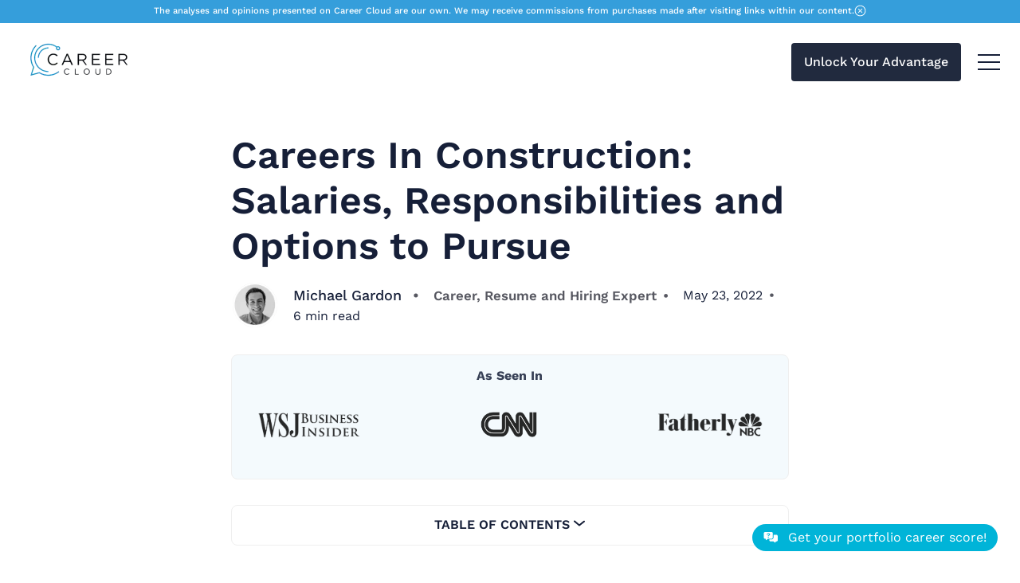

--- FILE ---
content_type: text/html; charset=utf-8
request_url: https://careercloud.com/careers-in-construction/
body_size: 52096
content:
<!DOCTYPE html><html lang="en"><head><meta charSet="utf-8" /><meta httpEquiv="x-ua-compatible" content="ie=edge" /><meta name="viewport" content="width=device-width, initial-scale=1, shrink-to-fit=no" /><meta name="generator" content="Gatsby 4.25.7" /><meta data-react-helmet name="title" content="Careers In Construction: Salaries, Responsibilities and Options to Pursue" /><meta data-react-helmet name="description" content="If you’re interested in investigating careers in construction – salaries, responsibilities and options to pursue – you’ve come to the right place…" /><meta data-react-helmet name="image" content="https://res.cloudinary.com/dr0v43hwy/image/upload/f_jpg,h_300,w_600,c_fill,g_auto,q_auto/1653064485705-SXDTLOXAGD1073LQCW3Z-careers_in_construction_hbnjkl?_a=AXAH4nI0" /><meta data-react-helmet property="og:url" content="https://careercloud.com/careers-in-construction/" /><meta data-react-helmet property="og:title" content="Careers In Construction: Salaries, Responsibilities and Options to Pursue" /><meta data-react-helmet property="og:description" content="If you’re interested in investigating careers in construction – salaries, responsibilities and options to pursue – you’ve come to the right place…" /><meta data-react-helmet property="og:image" content="https://res.cloudinary.com/dr0v43hwy/image/upload/f_jpg,h_300,w_600,c_fill,g_auto,q_auto/1653064485705-SXDTLOXAGD1073LQCW3Z-careers_in_construction_hbnjkl?_a=AXAH4nI0" /><meta data-react-helmet name="twitter:card" content="summary_large_image" /><meta data-react-helmet name="twitter:creator" content="@GardonofAble" /><meta data-react-helmet name="twitter:title" content="Careers In Construction: Salaries, Responsibilities and Options to Pursue" /><meta data-react-helmet name="twitter:description" content="If you’re interested in investigating careers in construction – salaries, responsibilities and options to pursue – you’ve come to the right place…" /><meta data-react-helmet name="twitter:image" content="https://res.cloudinary.com/dr0v43hwy/image/upload/f_jpg,h_300,w_600,c_fill,g_auto,q_auto/1653064485705-SXDTLOXAGD1073LQCW3Z-careers_in_construction_hbnjkl?_a=AXAH4nI0" /><meta data-react-helmet name="twitter:label1" content="Written by" /><meta data-react-helmet name="twitter:data1" content="Michael Gardon" /><meta data-react-helmet property="og:type" content="article" /><meta data-react-helmet property="article:published_time" content="2022-05-23T00:00:00.000Z" /><meta data-react-helmet property="article:publisher" content="https://careercloud.com" /><meta data-react-helmet name="twitter:label2" content="Est. reading time" /><meta data-react-helmet name="twitter:data2" content="6 minutes" /><meta data-react-helmet name="article:tag" content="Get The Job" /><meta name="theme-color" content="#359edb" /><style data-href="/styles.b5de438438709fffcfae.css" data-identity="gatsby-global-css">@charset "UTF-8";/*! normalize.css v8.0.1 | MIT License | github.com/necolas/normalize.css */html{-webkit-text-size-adjust:100%;line-height:1.15}body{margin:0}main{display:block}h1{font-size:2em;margin:.67em 0}hr{box-sizing:content-box;height:0;overflow:visible}pre{font-family:monospace,monospace;font-size:1em}a{background-color:transparent}b,strong{font-weight:bolder}code{font-family:monospace,monospace;font-size:1em}small{font-size:80%}img{border-style:none}button,input,textarea{font-family:inherit;font-size:100%;line-height:1.15;margin:0}button,input{overflow:visible}button{text-transform:none}[type=button],[type=submit],button{-webkit-appearance:button}[type=button]::-moz-focus-inner,[type=submit]::-moz-focus-inner,button::-moz-focus-inner{border-style:none;padding:0}[type=button]:-moz-focusring,[type=submit]:-moz-focusring,button:-moz-focusring{outline:1px dotted ButtonText}textarea{overflow:auto}[type=checkbox],[type=radio]{box-sizing:border-box;padding:0}[type=search]{-webkit-appearance:textfield;outline-offset:-2px}[type=search]::-webkit-search-decoration{-webkit-appearance:none}::-webkit-file-upload-button{-webkit-appearance:button;font:inherit}details{display:block}summary{display:list-item}@font-face{font-display:swap;font-family:Work Sans;font-style:normal;font-weight:400;src:url(/static/WorkSans-Regular-e6f572cef6e7a7d236de8faca575e73b.ttf)}@font-face{font-display:swap;font-family:Work Sans;font-weight:500;src:url(/static/WorkSans-Medium-3515918acace1f6dd1e979b09b68e4a9.ttf)}@font-face{font-display:swap;font-family:Work Sans;font-weight:600;src:url(/static/WorkSans-SemiBold-9e3cc5f18015e0a55995d73b973b6ec3.ttf)}@font-face{font-display:swap;font-family:Work Sans;font-weight:700;src:url(/static/WorkSans-Bold-d8de505f08550a8e4c1677683e2ce11b.ttf)}:root{--font-family:"Work Sans",sans-serif;--c-white:#fff;--c-black:#000;--logo-header-height:60px;--logo-footer-height:90px;--c-primary-light:#cce4ff;--c-primary-main:#359edb;--c-primary-dark:#2389c5;--c-success-light:#96ea8c;--c-success-main:#6cd66a;--c-success-dark:#2da140;--c-error-light:#ff9b84;--c-error-main:#ff7467;--c-error-dark:#db2635;--c-star:gold;--c-dot-1:#db9935;--c-dot-2:#db356a;--c-dot-3:#dbc235;--c-dot-4:#5435db;--c-dot-5:#359edb;--size-1:4px;--size-2:8px;--size-3:16px;--dot-anim-duration:400s;--gradient-primary:linear-gradient(to bottom right,var(--c-primary-main),var(--c-primary-dark));--c-body-bg:#fff;--c-text-gray:#78757a;--c-text-main:#161f38;--c-text-light:#575861;--c-gray-light:#efefef;--c-text-normal:#393f4c;--c-gray-lighter:#f9f9f9;--c-border:#dadce5;--c-algolia-icon:#003dff;--c-border-lighter:#f0f0f2;--c-border-light:var(--c-gray-light);--shadow-opacity:0.2;--c-shadow:0 10px 10px rgba(0,0,0,var(--shadow-opacity))}[data-theme=dark]{--c-white:#fff;--c-black:#000;--logo-header-height:60px;--logo-footer-height:90px;--c-primary-light:#cce4ff;--c-primary-main:#359edb;--c-primary-dark:#2389c5;--c-success-light:#96ea8c;--c-success-main:#6cd66a;--c-success-dark:#2da140;--c-error-light:#ff9b84;--c-error-main:#ff7467;--c-error-dark:#db2635;--c-star:gold;--c-dot-1:#db9935;--c-dot-2:#db356a;--c-dot-3:#dbc235;--c-dot-4:#5435db;--c-dot-5:#359edb;--size-1:4px;--size-2:8px;--size-3:16px;--dot-anim-duration:400s;--gradient-primary:linear-gradient(to bottom right,var(--c-primary-main),var(--c-primary-dark));--c-body-bg:#272935;--c-text-main:#f9f9fa;--c-text-light:#b2b2b3;--c-text-gray:#e9e9e9;--c-text-normal:#f5f6f7;--c-gray-light:#454854;--c-gray-lighter:#303340;--c-border:#35394b;--c-border-lighter:#454854;--c-border-light:var(--c-gray-light);--c-algolia-icon:#fff;--shadow-opacity:0.2;--c-shadow:0 10px 10px rgba(0,0,0,var(--shadow-opacity))}.container{margin-left:auto;margin-right:auto;max-width:1260px;padding-left:16px;padding-right:16px;width:100%}.row{display:flex;flex-wrap:wrap;margin-left:-16px;margin-right:-16px}.col,.col-lg-10,.col-lg-3,.col-lg-5,.col-lg-6,.col-lg-7,.col-md-12,.col-md-4,.col-md-6,.col-sm-6,.col-xl-4,.col-xl-6{min-height:1px;padding-left:16px;padding-right:16px;width:100%}.col{flex-basis:0;flex-grow:1;max-width:100%;position:relative}@media screen and (min-width:576px){.col-sm-6{flex:0 0 50%;max-width:50%}}@media screen and (min-width:768px){.col-md-4{flex:0 0 33.3333333333%;max-width:33.3333333333%}.col-md-6{flex:0 0 50%;max-width:50%}.col-md-12{flex:0 0 100%;max-width:100%}}@media screen and (min-width:992px){.col-lg-3{flex:0 0 25%;max-width:25%}.col-lg-5{flex:0 0 41.6666666667%;max-width:41.6666666667%}.col-lg-6{flex:0 0 50%;max-width:50%}.col-lg-7{flex:0 0 58.3333333333%;max-width:58.3333333333%}.col-lg-10{flex:0 0 83.3333333333%;max-width:83.3333333333%}}@media screen and (min-width:1200px){.col-xl-4{flex:0 0 33.3333333333%;max-width:33.3333333333%}.col-xl-6{flex:0 0 50%;max-width:50%}}@media screen and (min-width:992px){.offset-lg-1{margin-left:8.3333333333%}}@media(max-width:1300px)and (min-width:558px){.container{width:calc(100vw - 64px)}}.no-style-list{list-style:none;margin:0;padding:0}.flex{display:flex;flex-wrap:wrap}.justify-space-between{justify-content:space-between}.block{display:block}.text-center{text-align:center}.text-left{text-align:left}.sr-only{clip:rect(0,0,0,0);border:0;height:1px;overflow:hidden;padding:0;position:absolute;white-space:nowrap;width:1px}.btn-no-style{background:none;border:none;cursor:pointer;font:inherit;padding:0}.capitalize{text-transform:capitalize}.mb{margin-bottom:2rem}html{box-sizing:border-box;font-size:100%;height:100%;scroll-padding-top:100px;width:100%}*,:after,:before{box-sizing:inherit}body{-webkit-font-smoothing:subpixel-antialiased;-moz-osx-font-smoothing:grayscale;background-color:var(--c-body-bg);color:var(--c-text-main);font-family:var(--font-family);height:100%;line-height:1.5;width:100%}.h1,.h2,.h3,.h4,.h5,.h6,h1,h2,h3,h4,h5,h6{color:var(--c-text-main);font-weight:600;line-height:1.2;margin-bottom:1rem}.h1,h1{font-size:3rem}.h2,h2{font-size:2.5rem}.h3,h3{font-size:2rem}.h4,h4{font-size:1.5rem}.h5,h5{font-size:1.25rem}.h6,h6{font-size:1rem}@media(max-width:575px){.h1,h1{font-size:2rem}.h2,h2{font-size:1.75rem}.h3,h3{font-size:1.5rem}.h4,h4{font-size:1.25rem}.h5,h5{font-size:1.125rem}.h6,h6{font-size:1rem}}a{color:var(--c-primary-main);transition:all .25s}a,a:hover{text-decoration:none}img{display:block;height:auto;max-width:100%}svg:not(.svg-exception){fill:currentColor;height:24px;width:24px}.btn{align-items:center;background-color:var(--c-primary-main);border:none;border-radius:var(--size-1);color:var(--c-white);display:inline-block;font-size:1rem;font-weight:500;height:48px;line-height:48px;outline:0;padding:0 1rem;text-align:center;text-transform:capitalize;transition:all .25s;-webkit-user-select:none;-moz-user-select:none;-ms-user-select:none;user-select:none;vertical-align:middle;white-space:nowrap}.btn:not(:disabled):not(.diabled){cursor:pointer}.btn:focus,.btn:hover{background-color:var(--c-primary-dark);text-decoration:none}.btn svg{height:24px;margin-right:8px;width:24px}input[type=email],input[type=text],input[type=url],textarea{background:var(--c-body-bg);border:1px solid var(--c-border);border-radius:var(--size-1);box-shadow:none;color:var(--c-text-main);height:48px;margin-bottom:16px;padding:0 1rem;width:100%!important}input[type=email]:focus,input[type=text]:focus,input[type=url]:focus,textarea:focus{border:1px solid var(--c-primary-main);box-shadow:none;color:var(--c-text-main);outline:none}input[type=email]::-ms-input-placeholder,input[type=text]::-ms-input-placeholder,input[type=url]::-ms-input-placeholder,textarea::-ms-input-placeholder{color:var(--c-text-light)}input[type=email]::placeholder,input[type=text]::placeholder,input[type=url]::placeholder,textarea::placeholder{color:var(--c-text-light)}textarea{height:auto;padding:1rem}.input-field{margin-bottom:16px}.input-field:last-child{margin-bottom:0}.form-field{width:100%}@media(min-width:768px){.field-group-inline{display:flex;flex-wrap:wrap}.field-group-inline .form-field{margin-bottom:0;width:auto}.field-group-inline .form-field:not(:last-child){margin-right:12px}.field-group-inline .input-field{flex:1 0 200px;width:auto}}figure{margin-left:0;margin-right:0}hr{border:none;border-bottom:1px solid var(--c-border);margin:4rem 0}table{border:1px solid var(--c-border);border-collapse:collapse;font-size:1rem;max-width:100%;overflow:auto;width:100%}ul{padding-left:1.3rem}pre{background-color:var(--c-gray-lighter);border:1px solid var(--c-border-light);border-radius:var(--size-2);font-size:1rem;line-height:1.5;margin:2.5rem 0;overflow:auto;padding:1rem}code{font-family:Consolas,Menlo,Monaco,Andale Mono WT,Andale Mono,Lucida Console,Lucida Sans Typewriter,DejaVu Sans Mono,Bitstream Vera Sans Mono,Liberation Mono,Nimbus Mono L,Courier New,Courier,monospace}:not(pre)>code{background-color:var(--c-gray-light);border:1px solid var(--c-border);border-radius:var(--size-1);font-size:.875em;padding:2px 6px}.label{border-radius:14px;display:inline-flex;font-size:.875rem;font-weight:600;height:28px;line-height:28px;padding:0 16px;white-space:nowrap}.site-wrap{display:flex;flex-direction:column;min-height:100vh;overflow:hidden}[data-nav=sticky].site-wrap{margin-top:137px;min-height:calc(100vh - 128px);padding-top:40px}.main{flex-grow:1}@keyframes loading{to{transform:rotate(1turn)}}.loading .btn,.loading button,.loading input[type=submit],.loading.btn,.loading.button{pointer-events:none;position:relative}.loading .btn:after,.loading button:after,.loading input[type=submit]:after,.loading.btn:after,.loading.button:after{animation:loading .8s linear infinite;border:3px solid var(--c-white);border-radius:50%;border-top:3px solid transparent;box-sizing:border-box;content:"";height:20px;left:calc(50% - 10px);margin-top:-10px;position:absolute;top:50%;width:20px}.loading .btn span,.loading button span,.loading input[type=submit] span,.loading.btn span,.loading.button span{visibility:hidden}.success .btn,.success button,.success input[type=submit],.success.btn,.success.button{position:relative}.success .btn:before,.success button:before,.success input[type=submit]:before,.success.btn:before,.success.button:before{border-bottom:3px solid var(--c-white);border-left:3px solid var(--c-white);border-right-width:3px;border-right:0 solid var(--c-white);border-top-width:3px;border-top:0 solid var(--c-white);content:"";display:inline-block;height:10px;left:50%;position:absolute;top:50%;transform:translate(-50%,-75%) rotate(-45deg);width:20px}.success .btn span,.success button span,.success input[type=submit] span,.success.btn span,.success.button span{visibility:hidden}.hero-section{align-items:center;border-bottom:1px solid var(--c-border-lighter);display:flex;flex-direction:row;gap:80px;justify-content:space-between;margin-left:-16px;margin-right:-16px;padding:0 40px 50px}.hero-section .headline{max-width:600px}.hero-section .headline h2{color:var(--c-text-light);font-weight:400;margin-bottom:30px}@media screen and (max-width:700px){.hero-section{flex-direction:column}.hero-section .btn{width:100%}}.product-image-wrap{flex-shrink:0;max-height:300px;overflow:hidden;position:relative;width:230px}.product-image-wrap img{height:100%;-o-object-fit:cover;object-fit:cover;-o-object-position:center;object-position:center;position:absolute;width:100%}@media screen and (max-width:700px){.product-image-wrap{width:100%}}.product-section{display:flex;flex-direction:column;gap:50px}.product-section h3{text-align:center}.section-post-content>div>*{width:100%}.section-post-content>div:first-child{align-items:center;display:flex;flex-direction:column}.section-post-content>div:first-child li,.section-post-content>div:first-child ul{width:100%}.section-post-content>div:first-child .h1,.section-post-content>div:first-child .h2,.section-post-content>div:first-child .h3,.section-post-content>div:first-child .h4,.section-post-content>div:first-child .h5,.section-post-content>div:first-child .h6,.section-post-content>div:first-child h1,.section-post-content>div:first-child h2,.section-post-content>div:first-child h3,.section-post-content>div:first-child h4,.section-post-content>div:first-child h5,.section-post-content>div:first-child h6{text-align:center}.section-post-content>div:first-child .cta-btn{display:flex;justify-content:center}.section-post-content>div:first-child .cta-btn a,.section-post-content>div:first-child .cta-container a,.section-post-content>div:first-child .cta-list-container a{color:#fff}.section-post-content>div:first-child .cta-container,.section-post-content>div:first-child .cta-list-container{width:740px}.section-post-content>div:first-child .cta-list-container a{width:100%}.section-post-content>div:first-child>div{margin-bottom:10px;padding-bottom:32.25%!important;padding-top:0!important;width:740px!important}@media screen and (max-width:860px){.section-post-content>div:first-child>div{padding:0;width:500px!important}}@media screen and (max-width:760px){.section-post-content>div:first-child>div{height:200px!important;width:100%!important}}.product-testimonial-content{align-items:flex-start;display:flex;flex-direction:row;gap:20px}.product-testimonial-image-wrap{border-radius:100px;flex-shrink:0;height:50px;max-height:300px;overflow:hidden;position:relative;width:50px}.product-testimonial-image-wrap img{height:100%;-o-object-fit:cover;object-fit:cover;-o-object-position:center;object-position:center;position:absolute;width:100%}.product-author-name,.product-author-role,.product-testimonial-name{margin:0}.product-testimonials{-moz-column-gap:50px;column-gap:50px;display:grid;grid-template-columns:repeat(auto-fit,minmax(300px,1fr));justify-items:center;row-gap:50px}.product-testimonials .product-testimonial{border-radius:1.1rem;display:flex;flex-direction:column;justify-content:space-between;padding:1rem 1.4rem;width:100%}.product-testimonials .product-testimonial .testimonial{margin:0 0 20px}.product-testimonials .product-testimonial-rating{display:flex;flex-direction:row;gap:5px;margin-top:3px}.product-testimonials .product-testimonial-rating svg:not(.svg-exception){height:15px;width:15px}.product-testimonials .rate svg:not(.svg-exception){fill:#e4a951}.product-testimonials .no-rate svg:not(.svg-exception){fill:#f0f0f2}@media screen and (max-width:990px){.product-testimonials{gap:30px}}.productDetailsSection{align-items:center;display:flex;flex-direction:column}.productDetailsSection h3{margin:0;text-align:center}.productDetailsSection p{color:var(--c-text-light);text-align:center}.productDetailsSection ul{display:flex;flex-direction:column;gap:8px;list-style-type:none;margin-bottom:30px}.productDetailsSection li{font-weight:500;text-align:center}.product-author-section>div{display:grid;gap:30px;grid-template-columns:1fr 1.3fr}.product-author-section h3{margin-bottom:30px;margin-top:0;text-align:center}@media screen and (max-width:990px){.product-author-section>div{grid-template-columns:1fr}}.product-author-content{align-items:center;display:flex;flex-direction:column;gap:20px;justify-content:flex-start;text-align:center}.product-author-content .product-testimonial-image-wrap{border-radius:100%;flex-shrink:0;height:230px;max-height:300px;overflow:hidden;width:230px}@media screen and (max-width:390px){.product-author-content .product-testimonial-image-wrap{height:120px;width:120px}}.product-author-content .product-author-name{font-size:1.2rem;font-weight:600}.link-blue a{color:var(--c-primary-main)}.link-black a{color:var(--c-black)}.link-black .cta-btn a,.link-black .cta-container a,.link-black .cta-list-container a{background-color:#fff!important;color:var(--c-black)!important}.link-black .cta-btn a:hover,.link-black .cta-container a:hover,.link-black .cta-list-container a:hover{border:1px solid var(--c-text-main)!important;opacity:.9}.link-black .cta-list-container:before,.link-black .cta-wrapper:before{background-color:#fff!important}.main-section{width:100%}.main-section .h1,.main-section .h2,.main-section .h3,.main-section .h4,.main-section .h5,.main-section .h6,.main-section h1,.main-section h2,.main-section h3,.main-section h4,.main-section h5,.main-section h6,.main-section p{color:inherit}.main-section .container-no-bottom,.main-section .container-no-pad,.main-section .container-no-top{margin-left:auto;margin-right:auto;max-width:1260px;padding-left:16px;padding-right:16px;width:100%}.main-section .container-no-pad{padding-bottom:0;padding-top:0}@media screen and (max-width:990px){.main-section .container-no-pad{padding-bottom:0;padding-top:0}}.main-section .container{padding-bottom:80px;padding-top:80px}@media screen and (max-width:990px){.main-section .container{padding-bottom:50px}}.main-section .container-no-top{padding-bottom:80px;padding-top:0}@media screen and (max-width:990px){.main-section .container-no-top{padding-bottom:50px;padding-top:0}}.main-section .container-no-bottom{padding-bottom:0;padding-top:80px}@media screen and (max-width:990px){.main-section .container-no-bottom{padding-bottom:0;padding-top:50px}}.main-section .btn:hover{opacity:.85}.main-section .player-wrapper{width:740px}@media screen and (max-width:990px){.main-section .player-wrapper{width:500px}}@media screen and (max-width:600px){.main-section .player-wrapper{width:400px}}@media screen and (max-width:400px){.main-section .player-wrapper{width:275px}}@media screen and (max-width:700px){.main-section .btn{width:100%}}.benefits-section .btn,.product-author-section .btn{align-items:center;display:flex;gap:10px;width:-webkit-max-content;width:-moz-max-content;width:max-content}.benefits-section .btn svg,.product-author-section .btn svg{height:14px;margin-right:0;width:14px}.cta-section{align-items:flex-start;display:flex;flex-direction:row;gap:60px}.cta-section h3{margin:0;text-align:left}.cta-section p{color:var(--c-text-light);margin-top:5px}.cta-section .product-card-details{margin-top:30px}.cta-section .cta-section-content{width:100%}.cta-section .cta-section-price{color:var(--c-text);font-weight:600;margin-top:20px}.cta-section .cta-section-price .price{font-size:1.3rem}.cta-section .cta-section-price .price-variation{font-weight:400!important}@media screen and (max-width:990px){.cta-section{flex-direction:column}}.faq-section{align-items:center;display:flex;flex-direction:column;gap:30px;width:100%}.faq-section h3{margin:0;text-transform:capitalize}.faq-section ul{list-style-type:none;padding-left:0;width:100%}.faq-section .faq,.faq-section .faq-heading,.faq-section .faqs{width:100%}.faq-section .faq,.faq-section .faqs{display:flex;flex-direction:column}.faq-section .faq{background-color:transparent;border:none;cursor:pointer;padding:0 10px;text-align:left}.faq-section .faq-heading{align-items:center;display:flex;justify-content:space-between;padding:20px 0}.faq-section .faq-heading .h5{font-weight:600;margin-bottom:0;margin-top:0}.faq-section .faq-content{margin-top:-15px}.cta-container{margin-bottom:3rem;margin-top:1rem}.cta-wrapper{align-items:center;display:flex;flex-direction:row;justify-content:space-between;position:relative}.cta-wrapper:before{background-color:var(--c-primary-main);bottom:0;content:"";left:0;position:absolute;top:0;width:4px}.cta-content-wrapper{padding:20px 16px!important}.cta-content{display:flex;flex-direction:column;margin:0 10px;max-width:500px}.cta-title{font-size:26px!important;font-weight:700;margin:0}.cta-button{width:-webkit-max-content!important;width:-moz-max-content!important;width:max-content!important}.cta-image-wrapper,.cta-list-image{text-align:center}.cta-list-image{align-items:center;border:1px solid var(--c-border);border-right:none;border-top:none;display:flex;flex-direction:column;justify-content:center;padding:20px;width:100%}.cta-image,.cta-image-list{border-radius:0!important;max-width:150px}.cta-list-container{align-items:center;display:flex!important;flex-direction:column;margin-bottom:3rem;margin-top:1rem}.cta-list-container:before{background-color:var(--c-primary-main);content:"";height:8px;width:100%}.cta-list-container>.cta-table-wrapper{width:100%}.cta-list-content-wrapper{display:grid;grid-template-columns:40% 60%}.cta-list-wrapper{align-items:center;border:1px solid var(--c-border);border-top:none;display:flex;flex-direction:column;height:100%;padding:20px;width:100%}.cta-list-wrapper>ul{display:flex;flex-direction:column;list-style-type:none;margin-bottom:30px}.cta-list-wrapper>ul li:before{content:"✓";font-size:18px;margin-right:10px}.cta-list-wrapper>a{align-items:center;border-radius:0!important;display:flex;flex-direction:row;justify-content:center;width:100%}.cta-list-wrapper>a>svg{height:16px;margin-left:8px;width:16px}@media screen and (max-width:722px){.cta-wrapper{flex-direction:column-reverse}.cta-list-content-wrapper{border:1px solid var(--c-border);border-top:none;grid-template-columns:100%}.cta-image-wrapper,.cta-list-wrapper{border:none}}.site-header{background-color:var(--c-body-bg);margin-bottom:40px;padding:24px 0}.disclosureWrapper{display:block}[data-nav=sticky] .site-header{left:0;position:fixed;top:0;transition:padding .3s;width:100%;z-index:10000}[data-nav=sticky] .site-header.hide-second-tier .disclosureWrapper,[data-nav=sticky] .site-header.hide-second-tier .header-right{display:none}[data-nav=sticky] .site-header.small{background-color:var(--c-body-bg);border-bottom:1px solid var(--c-border-light);padding:12px 0}@media(max-width:576px){.site-header{margin-bottom:16px;padding:16px 0}}.header-inner{align-items:center;display:flex}.header-logo{margin-right:16px}.header-logo .logo-text{font-size:1.5rem;font-weight:600;line-height:40px}.header-logo .logo-text,.header-logo .logo-text:active,.header-logo .logo-text:focus,.header-logo .logo-text:hover{color:var(--c-text-main)}.header-logo .logo-img img{max-height:var(--logo-header-height)}.theme-dark-logo{display:none}[data-theme=dark] .main-link,[data-theme=dark] .top-header .btn{background-color:#106292}[data-theme=dark] .theme-light-logo{display:none}[data-theme=dark] .theme-dark-logo{display:inline}.header-nav-items,.header-right{align-items:center}.header-right{background-color:var(--c-primary-main);border-bottom:1px solid var(--c-border-light);border-top:1px solid var(--c-border-light);margin-top:1rem}.header-nav-list{gap:2.3rem;justify-content:space-between;margin-right:20px;padding:8px 0}.main-header-nav{align-items:center;display:flex;gap:2.3rem}.nav-items-list{gap:.8rem}.top-header{align-items:center;display:flex;gap:2rem}.top-header .btn{background-color:#212a3e}.header-nav-list,.nav-items-list{align-items:center;display:flex;max-height:70vh;overflow-y:auto}.header-nav-list li,.nav-items-list li{font-size:.95rem;font-weight:500;line-height:24px;position:relative;text-transform:capitalize;white-space:nowrap}.header-nav-list li ul,.nav-items-list li ul{background:var(--c-body-bg);border:1px solid var(--c-border-light);border-radius:var(--size-2);box-shadow:var(--c-shadow);left:-1rem;min-width:165px;padding:12px 0;position:absolute;top:100%;transform:translate3d(0,10px,0);transition:all .25s;z-index:9000}.header-nav-list li ul li,.nav-items-list li ul li{margin:.25rem 1rem}.header-nav-list li:last-child ul,.nav-items-list li:last-child ul{left:auto;right:0}.header-nav-list li:active>ul,.header-nav-list li:hover>ul,.nav-items-list li:active>ul,.nav-items-list li:hover>ul{opacity:1;transform:translateZ(0);visibility:visible}.header-nav-list .btn,.nav-items-list .btn{color:#fff}.header-nav-list .btn:after,.nav-items-list .btn:after{content:none;transform:none;transform-origin:0;transition:none}.header-nav-list .btn:active,.header-nav-list .btn:focus,.header-nav-list .btn:hover,.nav-items-list .btn:active,.nav-items-list .btn:focus,.nav-items-list .btn:hover{text-decoration:none}.header-nav-list .btn:active:after,.header-nav-list .btn:focus:after,.header-nav-list .btn:hover:after,.nav-items-list .btn:active:after,.nav-items-list .btn:focus:after,.nav-items-list .btn:hover:after{transform:none;transform-origin:0}.header-nav-list a,.nav-items-list a{color:var(--c-text-main);display:inline-flex;margin-bottom:4px;margin-top:4px;position:relative;width:100%}.header-nav-list a:after,.nav-items-list a:after{background-color:var(--c-text-main);border-radius:2px;bottom:-2px;content:"";height:2px;left:0;opacity:1;position:absolute;transform:scaleX(0);transform-origin:100% 50%;transition:transform .3s cubic-bezier(.2,1,.3,1);width:16px}.header-nav-list a:active,.header-nav-list a:focus,.header-nav-list a:hover,.nav-items-list a:active,.nav-items-list a:focus,.nav-items-list a:hover{text-decoration:none}.header-nav-list a:active:after,.header-nav-list a:focus:after,.header-nav-list a:hover:after,.nav-items-list a:active:after,.nav-items-list a:focus:after,.nav-items-list a:hover:after{transform:scaleX(1);transform-origin:0 50%}.header-nav-list .submenu-parent>a:after,.nav-items-list .submenu-parent>a:after{content:none;display:none}.header-nav-list .submenu-parent>a svg,.nav-items-list .submenu-parent>a svg{margin-left:5px;margin-top:1px;width:10px}.icon-items-wrap{align-items:center}.nav-icon{color:var(--c-text-main);margin:0 12px}.nav-icon:hover{color:var(--c-primary-main)}.nav-icon span{display:block;height:18px;line-height:18px}.nav-icon svg{height:18px;width:18px}.nav-icon:first-child{margin-left:32px}.nav-icon:last-child{margin-right:0}#theme-toggle-icon{display:none}.toggle-mode{cursor:pointer}.toggle-mode .light{display:none}[data-theme=dark] .toggle-mode .light{display:flex}.mobile-menu-checkbox,[data-theme=dark] .toggle-mode .dark{display:none}.mobile-menu-icon{cursor:pointer;display:none;height:20px;margin-right:25px;position:relative;transition:.25s;width:28px;z-index:5000}.mobile-menu-icon .line{background-color:var(--c-text-main);height:2px;position:absolute;right:0;transition:all .3s;width:100%}.mobile-menu-icon .line:first-child{top:0}.mobile-menu-icon .line:nth-child(2){top:9px}.mobile-menu-icon .line:nth-child(3){top:18px}.mobile-menu-checkbox:checked~.mobile-menu-icon .line:first-child{top:10px;transform:rotate(45deg);width:100%}.mobile-menu-checkbox:checked~.mobile-menu-icon .line:nth-child(2){opacity:0;visibility:hidden}.mobile-menu-checkbox:checked~.mobile-menu-icon .line:nth-child(3){top:10px;transform:rotate(-45deg);width:100%}@media screen and (max-width:470px){.header-nav-list li{font-size:.8rem;white-space:normal}}@media screen and (min-width:1300px){.header-nav-wrapper{display:flex;flex-wrap:wrap;justify-content:space-between;margin-left:auto;margin-right:auto;max-width:1260px;padding-left:16px;padding-right:16px;width:100%}.header-nav-wrapper .header-nav>ul:first-of-type,.main-link{display:none}.main-nav a{color:#fff}.sub-menu a{color:var(--c-text-black)}.icon-items-wrap svg{color:#fff}.icon-items-wrap svg:hover{color:#251d1d}.header-nav-list{max-height:none;overflow:visible}.header-nav-list li .submenu-parent-label{display:none}.header-nav-list li ul{opacity:0;visibility:hidden}}@media screen and (max-width:1300px){[data-nav=sticky].site-wrap{margin-top:88px;min-height:calc(100vh - 128px);padding-top:40px}.main-link{background-color:#212a3e}.main-link,.mobile-menu-icon{display:block}.top-nav-wrapper{align-items:center;display:flex;position:relative}.header-nav-items{display:none}.header-nav-wrapper .header-nav>ul:first-of-type{border-bottom:1px solid var(--c-border-light);display:block;margin-bottom:10px;padding-bottom:10px}[data-nav=sticky] .site-header.hide-second-tier .header-right{display:block}.header-right{background:var(--c-body-bg);border:1px solid var(--c-border-light);border-radius:var(--size-2);box-shadow:var(--c-shadow);display:block;opacity:0;padding:1rem .5rem;position:absolute;right:16px;top:calc(100% - 10px);transform:translate3d(0,10px,0);transition:all .2s;visibility:hidden;z-index:9000}.header-nav-list{display:block;margin-right:0;padding:0}.header-nav-list li{margin:.25rem 1rem}.header-nav-list li ul{background:transparent;border:none;box-shadow:none;display:block;height:0;left:0;min-width:auto;opacity:0;padding:0;position:relative;transform:translateZ(0);transform:scaleY(0);transition:none;visibility:hidden}.header-nav-list li ul li{margin:.25rem 0 .25rem 1rem}.header-nav-list li:hover ul{opacity:0;visibility:hidden}.header-nav-list li .submenu-parent-label{position:absolute;right:0}.header-nav-list li .submenu-parent-label svg{cursor:pointer;margin-left:6px;margin-top:5px;transform:rotate(270deg);width:12px}.header-nav-list li .submenu-parent-checkbox:checked~ul{height:auto;opacity:1;transform:translateZ(0);visibility:visible}.header-nav-list li .submenu-parent-checkbox:checked~.submenu-parent-label{transform:rotate(90deg)}.header-nav-list .submenu-parent>a{justify-content:space-between}.header-nav-list .submenu-parent>a svg{display:none;transform:rotate(270deg)}.mobile-menu-checkbox:checked~.header-right{opacity:1;transform:translateZ(0);visibility:visible}.icon-items-wrap{flex:1 0 100%;margin-top:10px;padding:0 16px;width:100%}.nav-icon:first-child{margin-left:0}.theme-icon{flex-basis:50%;margin:16px 0}}.submenu-parent-checkbox{display:none}.home-cover-area{padding-top:3rem}.home-cover-area .social-links-wrap{margin-top:2rem}.hero-container{padding-bottom:4rem;position:relative}.cover-hero-img{display:block}.home-cover-wrap{align-items:center}.home-cover-wrap.has-cover-image{flex-direction:row-reverse}.home-cover-content-wrap{animation:slideUp .7s ease-out}.home-cover-content-wrap .hero-text{display:none}.intro-description{font-size:1.3rem}.cover-subscribe-form{margin-top:40px;max-width:460px}.hero-text{font-size:1rem;font-style:italic;position:absolute;right:0;text-align:center;top:60%;width:170px}.hero-img{bottom:0;position:absolute!important;right:45px}.small-hero-img-wrapper{display:none}.hero-overlay{background-color:hsla(0,0%,100%,.75);bottom:0;height:150%;position:absolute;right:0;width:100%;z-index:-1}.cover-img-wrap{margin:0 auto;padding-bottom:100%}.cover-img-wrap img{height:100%;-o-object-fit:cover;object-fit:cover;position:absolute;width:100%}.home-heading-large{font-size:4rem}@media screen and (max-width:1300px){.hero-img{right:20px}.hero-text{right:95px;top:25%}}@media screen and (max-width:991px){.home-cover-area{margin-bottom:0;margin-top:0;padding-top:0}.small-hero-img-wrapper{display:block}.home-cover-content-wrap .hero-text{display:block;margin-top:1rem;position:static;width:100%}.home-cover-content-wrap .hero-text div{display:flex;justify-content:center}.home-cover-content-wrap .hero-text p{max-width:300px}.small-hero-img{bottom:0;max-width:600px;position:absolute!important;right:0;width:150%;z-index:-2}.cover-hero-img{display:none}.cover-img-container{margin:0 auto;max-width:400px}.home-heading-large,.intro-description{text-align:center}.cover-subscribe-form{margin-left:auto;margin-right:auto}.home-cover-area .social-links-wrap{justify-content:center;margin-top:1rem}}@media screen and (max-width:575px){.small-hero-img{height:870px;max-width:none;right:0;width:100%}.cover-img-container{max-width:300px}.home-heading-large{font-size:2.5rem}}@media screen and (max-width:390px){.home-heading-large{font-size:2.2rem}.intro-description{font-size:.9rem}}@media screen and (max-width:365px){.home-heading-large{font-size:2rem}.intro-description{font-size:.9rem}}@media screen and (max-width:767px){.intro-description{font-size:1.25rem}}@media screen and (min-width:768px){.cover-subscribe-form{max-width:460px}}[data-theme=dark] .hero-overlay{background-color:rgba(39,41,53,.529)}.section-title{margin-bottom:40px}.section-title span{position:relative}.section-title span:before{background-color:var(--c-primary-main);border-radius:2px;bottom:-4px;content:"";height:4px;left:0;position:absolute;width:100%}.slick-center{transform:scale(1.1)!important;transition:transform .7s ease-in-out}.featured-post-slider{margin:auto;width:95%}.post-card-loop{animation:slideUp .7s ease-out;border-radius:5px;margin-bottom:64px;margin-left:.8rem;margin-right:.8rem;padding:.6rem;transform:scale(1);transition:all 399ms ease-in-out}.post-card-loop.single-post{margin-top:auto;max-width:300px}.post-card-loop .post-img-wrap{background-color:var(--c-gray-lighter);height:240px;height:100%;margin-bottom:.5rem;overflow:hidden;position:relative;width:240px;width:100%}.post-card-loop .post-img-wrap.single-img{max-height:200px}.post-card-loop .post-img-wrap img{height:100%;left:0;-o-object-fit:cover;object-fit:cover;pointer-events:none;position:absolute;top:0;width:100%}.post-card-loop .post-info-wrap{flex:1 1 300px}.post-card-loop .post-top-meta{align-items:center}.post-card-loop .featured-icon{color:var(--c-star)}.post-card-loop .featured-icon svg{height:20px;width:20px}.post-card-loop .post-title{height:auto;margin-bottom:10px;margin-top:8px}.post-card-loop .post-title a{border-bottom:4px solid transparent;color:var(--c-text-main)}.post-card-loop .post-title a:hover{border-color:var(--c-text-main)}.post-card-loop .post-excerpt{-webkit-line-clamp:2;-webkit-box-orient:vertical;display:-webkit-box;height:auto;margin-bottom:10px;overflow:hidden}.post-card-loop .post-meta{color:var(--c-text-light);font-size:.875rem;font-weight:500}.post-card-loop .post-meta>:not(:last-child):after{content:"•";display:inline-block;font-weight:700;margin-left:8px;position:absolute}.post-card-loop .post-meta>:not(:first-child){margin-left:18px}.post-card-loop:hover{box-shadow:0 15px 35px rgba(50,50,93,.15),0 5px 15px rgba(0,0,0,.07);transition:all 399ms ease-in-out}.post-card{animation:slideUp .7s ease-out;margin-bottom:64px;transition:all 399ms ease-in-out}.post-card .post-img-wrap{background-color:var(--c-gray-lighter);height:260px;margin-right:32px;overflow:hidden;position:relative;width:260px}.post-card .post-img-wrap img{height:100%;left:0;-o-object-fit:cover;object-fit:cover;position:absolute;top:0;width:100%}.post-card .post-info-wrap{flex:1 1 300px;padding:.6rem .6rem .6rem 0}.post-card .post-top-meta{align-items:center}.post-card .featured-icon{color:var(--c-star)}.post-card .featured-icon svg{height:20px;width:20px}.post-card .post-title{margin-top:8px}.post-card .post-title a{border-bottom:4px solid transparent;color:var(--c-text-main)}.post-card .post-title a:hover{border-color:var(--c-text-main)}.post-card .post-excerpt{-webkit-line-clamp:2;-webkit-box-orient:vertical;display:-webkit-box;height:auto;margin-bottom:24px;overflow:hidden}.post-card .post-meta{color:var(--c-text-light);font-size:.875rem;font-weight:500}.post-card .post-meta>:not(:last-child):after{content:"•";display:inline-block;font-weight:700;margin-left:8px;position:absolute}.post-card .post-meta>:not(:first-child){margin-left:18px}.post-card:hover{transform:translateY(-3px);transition:all 399ms ease-in-out}.post-card:hover,[data-theme=dark] .post-card:hover{box-shadow:var(--c-shadow)}.tag-wrap a{background:var(--c-primary-main);border-radius:14px;color:var(--c-white);display:inline-flex;font-size:.875rem;font-weight:600;height:28px;line-height:28px;margin:5px 8px 8px 0;opacity:.9;padding:0 16px}.tag-wrap a:hover{opacity:1}@media screen and (max-width:767px){.post-card .post-img-wrap{height:0;margin-bottom:2rem;margin-right:0;padding-top:57%;width:100%}.post-card .post-info-wrap{padding-left:.6rem}.post-card-loop .post-img-wrap{margin-bottom:15px}.featured-post-slider{width:90%}}@media screen and (max-width:490px){.featured-post-slider{margin-bottom:64px;width:100%}.post-card-loop{margin:0}}.email-subs-wrap,.post-email-subs-wrap{background-image:var(--gradient-primary);color:var(--c-white);margin-top:64px;overflow:hidden;padding:64px 24px;position:relative;transition:all .3s ease-in-out}.email-subs-wrap.post-cta,.post-email-subs-wrap.post-cta{margin-bottom:20px;margin-top:20px;padding:24px}.email-subs-wrap.post-cta .h5,.post-email-subs-wrap.post-cta .h5{color:var(--c-white);margin:0}.email-subs-wrap.post-cta:hover,.post-email-subs-wrap.post-cta:hover{box-shadow:var(--c-shadow);transition:all .3s ease-in-out}.email-subs-wrap:before,.post-email-subs-wrap:before{border:3.5rem solid rgba(0,0,0,.06);border-radius:50%;content:"";height:18rem;left:-2rem;position:absolute;top:-6rem;width:18rem;z-index:0}.email-subs-wrap:after,.post-email-subs-wrap:after{border:2px dashed rgba(0,0,0,.06);border-radius:50%;content:"";height:26rem;left:-6rem;position:absolute;top:-10rem;width:26rem;z-index:0}.email-subs-wrap>*,.post-email-subs-wrap>*{position:relative}.email-subs-wrap .icon,.post-email-subs-wrap .icon{z-index:1}.email-subs-wrap .icon svg,.post-email-subs-wrap .icon svg{height:auto;width:120px}.email-subs-wrap .email-subs-section-title,.post-email-subs-wrap .email-subs-section-title{color:var(--c-white);margin-top:2.5rem;z-index:1}.email-subs-wrap .post-email-subs-section-title,.post-email-subs-wrap .post-email-subs-section-title{color:var(--c-white);margin-top:0;z-index:1}.email-subs-wrap .email-subs-section-description,.post-email-subs-wrap .email-subs-section-description{font-size:1.25rem;z-index:1}.email-subs-wrap .form-wrap,.post-email-subs-wrap .form-wrap{background:var(--c-white);border-radius:var(--size-2);margin:28px auto 0;max-width:760px;padding:16px;z-index:1}.email-subs-wrap .form-wrap label,.post-email-subs-wrap .form-wrap label{color:var(--c-black)}.email-subs-wrap input[type=email],.email-subs-wrap input[type=text],.email-subs-wrap input[type=url],.email-subs-wrap textarea,.post-email-subs-wrap input[type=email],.post-email-subs-wrap input[type=text],.post-email-subs-wrap input[type=url],.post-email-subs-wrap textarea{background:var(--c-white);border-color:rgba(0,0,0,.1)}.email-subs-wrap input[type=email]:focus,.email-subs-wrap input[type=text]:focus,.email-subs-wrap input[type=url]:focus,.email-subs-wrap textarea:focus,.post-email-subs-wrap input[type=email]:focus,.post-email-subs-wrap input[type=text]:focus,.post-email-subs-wrap input[type=url]:focus,.post-email-subs-wrap textarea:focus{border-color:var(--c-primary-main)}.email-subs-wrap{border-radius:var(--size-2)}[data-theme=dark] .email-subs-wrap input[type=email],[data-theme=dark] .email-subs-wrap input[type=text],[data-theme=dark] .post-email-subs-wrap input[type=email],[data-theme=dark] .post-email-subs-wrap input[type=text]{--c-text-main:#161f38;--c-text-light:#575861}@media(max-width:767px){.email-subs-wrap,.post-email-subs-wrap{padding:48px 24px}}@media(max-width:575px){.email-subs-wrap,.post-email-subs-wrap{padding:24px 16px}.email-subs-wrap .icon svg,.post-email-subs-wrap .icon svg{width:80px}.email-subs-wrap .email-subs-section-title,.post-email-subs-wrap .email-subs-section-title{margin-top:1.5rem}}.centered-page-header{margin:0 auto 4rem;max-width:840px}.centered-page-header .title{margin-top:0}.centered-page-header .description{font-size:1.125rem;line-height:1.65}.site-footer{background-color:rgba(53,158,219,.05);border-top:1px solid var(--c-border-light);margin-top:5rem}.site-footer a{color:var(--c-text-main)}.site-footer a:hover{color:var(--c-primary-main)}.footer-top{padding-top:4rem}.footer-logo-wrap{margin-bottom:1rem}.footer-logo-wrap .logo-text{font-size:1.25rem;font-weight:600}.footer-logo-wrap .logo-text:active,.footer-logo-wrap .logo-text:focus,.footer-logo-wrap .logo-text:hover{color:var(--c-text-main)}.footer-logo-wrap .logo-img img{max-height:var(--logo-footer-height)}.widget-about{flex:1 1 360px;margin-right:3rem;max-width:360px}.widget-about .title{color:var(--c-text-light);font-size:1rem;font-weight:600;margin-top:0;text-transform:uppercase}.widget-about .widget-links{justify-content:space-between;margin-top:1rem}.widget-about a{font-weight:500}.widget-about .nav-link{margin-bottom:.75rem;text-transform:capitalize}.secondary-nav{flex:1 1 auto;justify-content:space-between}.secondary-nav .nav-col{flex:1 0 fit-content;min-width:-webkit-fit-content;min-width:-moz-fit-content;min-width:fit-content;padding-bottom:16px;white-space:normal}.secondary-nav .nav-col:not(:last-child){padding-right:18px}.secondary-nav .title{color:var(--c-text-light);font-size:1rem;font-weight:600;margin-top:0;text-transform:uppercase}.secondary-nav .nav-link{margin-bottom:.75rem;text-transform:capitalize}.secondary-nav a{font-weight:500}.footer-bottom{font-size:.875rem;margin-top:2rem;padding:0 0 2.5rem}.footer-bottom>*{margin-top:1rem}.social-links-wrap{align-items:center}.social-links-wrap .title{margin-right:16px}.social-links a{color:var(--c-text-main);display:inline-flex;margin:0 16px 0 0;text-align:center}.social-links a svg{height:18px;width:18px}.copyright{font-size:.875rem}@media screen and (max-width:991px){.widget-about{margin-right:0;max-width:500px}.secondary-nav .nav-col{margin-top:2.5rem}}@media screen and (min-width:992px){.secondary-nav .nav-col{max-width:200px}}.product-card-wrapper{display:grid;gap:2rem;grid-template-columns:1fr 1fr 1fr;row-gap:10px}@media screen and (max-width:1440px){.product-card-wrapper{padding:0 40px}}@media screen and (max-width:990px){.product-card-wrapper{grid-template-columns:1fr 1fr}}@media screen and (max-width:700px){.product-card-wrapper{grid-template-columns:1fr;padding:0 20px}}.no-products{text-align:center;width:100%}.product-card{border:1px solid var(--c-border-light);border-radius:var(--size-2);color:var(--c-text-main);display:flex;flex-direction:column;gap:2rem;height:calc(100% - 2rem);justify-content:space-between;margin-bottom:2rem;padding:1.25rem;transition:all .3s ease-in-out}.product-card .product-card-info-wrap>p{color:var(--c-text-normal)}.product-card .price-variation{font-size:16px;font-weight:400}.product-card .product-card-price{margin-bottom:0;margin-top:0}.product-card .product-card-name{display:inline-block;margin-bottom:.5rem;margin-top:0;text-decoration:underline;-webkit-text-decoration-color:transparent;text-decoration-color:transparent;text-decoration-thickness:2px;transition:border-color .25s}.product-card .product-card-image-wrap{border-radius:var(--size-2);flex-shrink:0;max-height:300px;overflow:hidden;position:relative;width:100%}.product-card .product-card-image-wrap img{height:100%;-o-object-fit:cover;object-fit:cover;-o-object-position:center;object-position:center;position:absolute;width:100%}.product-card .btn{width:100%}.product-card:hover{box-shadow:var(--c-shadow);transform:translateY(-2px);transition:all .3s ease-in-out}.product-card:hover .product-card-name{-webkit-text-decoration-color:var(--c-text-main);text-decoration-color:var(--c-text-main)}.product-card .product-card-body,.product-card .product-card-footer{align-items:center;display:flex;flex-direction:column;gap:2rem;text-align:center;width:100%}.product-card-details{display:flex;flex-direction:column;gap:10px;margin-top:-10px;text-align:left}.product-card-details>div{align-items:flex-start;display:flex;flex-direction:row;gap:1rem}.product-card-details>div svg{flex-shrink:0}.members-form{margin-top:32px}.single-post{margin-top:2.4rem}.single-post .post-footer,.single-post .post-header,.single-post .post-toc{margin:0 auto;max-width:700px}.single-post .post-content{align-items:center;display:flex;flex-direction:column;margin:0 auto}.single-post .post-content>div>*{display:block;margin-left:auto;margin-right:auto;max-width:700px}.single-post .post-content>div>p:has(.post-email-subs){max-width:950px;width:calc(100vw - 20px)}@media(max-width:680px){.single-post .post-content>div>*{max-width:calc(100vw - 20px)}}.single-post .post-title{margin-top:0}.single-post .post-meta{align-items:center;position:relative}.single-post .post-meta .expert-in{align-items:center;color:var(--c-text-light);display:flex;font-size:1.05rem;font-weight:600}.single-post .author-list{align-items:center;flex-wrap:nowrap}@media(min-width:463px){.single-post .author-list .details{align-items:center;flex-wrap:wrap;gap:0}.single-post .author-list .details :not(:last-child){margin-right:8px}.single-post .author-list .details :not(:last-child):after{color:var(--c-text-light);content:"•";display:inline-block;font-weight:600;margin-left:8px}}.single-post .author-list .details *{margin-left:10px}.single-post .author-list .author-image{align-self:flex-start;background:var(--c-gray-light);border:2px solid var(--c-body-bg);border-radius:50%;display:block;flex-shrink:0;height:60px;margin-left:-18px;margin-right:8px;overflow:hidden;position:relative;width:60px}.single-post .author-list .author-image:first-child{margin-left:0}.single-post .author-list .author-image svg{color:var(--c-text-main);height:120%;margin-left:-10%;opacity:.5;width:120%}.single-post .author-list .author-image:first-child{z-index:4}.single-post .author-list .author-image:nth-child(2){z-index:3}.single-post .author-list .author-image:nth-child(3){z-index:2}.single-post .author-list .author-image:nth-child(4){z-index:1}.single-post .author-list .author-image:nth-child(5){z-index:0}.single-post .author-list .author-name{border-bottom:1px solid transparent;color:var(--c-text-main);font-size:1.125rem;font-weight:500}.single-post .author-list .author-name:hover{border-color:var(--c-text-main)}.single-post .author-list .author-name:not(:last-of-type):after{content:","}.single-post .featured-image-wrap{border-radius:var(--size-2);margin:32px 0;overflow:hidden}.single-post .post-toc{border:1px solid var(--c-border-light);border-radius:var(--size-2);height:99%;margin:2rem auto;padding:0 1rem;transition:height 2s ease-in}.single-post .post-toc .h6{font-weight:600;text-align:center;text-transform:uppercase}.single-post .post-toc summary{cursor:pointer;list-style-type:none;-webkit-user-select:none;-moz-user-select:none;-ms-user-select:none;user-select:none}.single-post .post-toc summary::-webkit-details-marker{display:none}.single-post .post-toc ul{list-style-type:none}.single-post .post-toc ul p{font-size:1.05rem;font-weight:500;margin:10px 0}.single-post .post-toc a{color:var(--c-text-main)}.single-post .post-toc a:hover{border-bottom:2px solid var(--c-text-main)}.single-post .post-toc svg{height:14px;-webkit-user-select:none;-moz-user-select:none;-ms-user-select:none;user-select:none;width:14px}.single-post .post-toc[open]{padding-bottom:1.5rem}.post-content{font-size:1.125rem;position:relative}.post-content p{line-height:1.65}.post-content a,.post-content a:hover{color:var(--c-primary-main)}.post-content a:hover{border-bottom:2px solid var(--c-primary-main)}.post-content a.btn{background-color:var(--c-primary-main);border-bottom:none;border:2px solid var(--c-primary-main);color:var(--c-white);font-weight:700;text-align:center;width:99%}.post-content a.btn:hover{background-color:transparent;border-color:var(--c-text-main);color:var(--c-text-main)}.post-content a.btn svg{height:13px;margin-left:5px;vertical-align:baseline;width:13px}.post-content figure a{border-bottom:none;color:var(--c-text-main)}.post-content figure a:hover{color:var(--c-primary-main)}.post-content li{margin-bottom:8px}.post-content ul ul{margin:10px 0}.post-content>*{margin-bottom:3rem}.post-content h2,.post-content h3,.post-content h4,.post-content h5,.post-content h6,.post-content>h1{margin-bottom:1rem}.post-content img{border-radius:var(--size-2);width:100%}.share-wrap{margin-bottom:32px;margin-top:40px}.share-title{margin-bottom:1.5rem}.share-links{justify-content:center}.share-links a,.share-links button{align-items:center;background:var(--c-gray-light);border:none;border-radius:50%;color:var(--c-text-main);cursor:pointer;display:flex;height:40px;justify-content:center;margin:0 12px 16px;padding:8px;width:40px}.share-links a:active,.share-links a:focus,.share-links a:hover,.share-links button:active,.share-links button:focus,.share-links button:hover{color:var(--c-primary-main)}.share-links a svg,.share-links button svg{height:16px;width:16px}.js-notification-copy-link{opacity:0;transition:opacity .3s}.js-notification-copy-link span{background:var(--c-success-light);border-radius:var(--size-1);color:var(--c-black);display:inline-flex;font-weight:500;margin:0 auto;padding:4px 16px}.js-notification-copy-link.visible{opacity:1}.about-author{background:var(--c-gray-lighter);border-radius:var(--size-2);margin-bottom:1rem;padding:20px}.about-author .avatar-wrap{border-radius:50%;height:90px;margin-right:1.25rem;overflow:hidden;width:90px}.about-author .avatar{background:var(--c-gray-light);height:100%;-o-object-fit:cover;object-fit:cover;-o-object-position:center;object-position:center;overflow:hidden;width:100%}.about-author .avatar img{border-radius:50%}.about-author .avatar.no-image svg{color:var(--c-text-main);height:120%;margin-left:-10%;opacity:.5;width:120%}.about-author .author-info{flex:1 0}.about-author .name{margin-bottom:.75rem;margin-top:0}.about-author .name a{border-bottom:2px solid transparent;color:var(--c-text-main)}.about-author .name a:hover{border-color:var(--c-text-main)}.player-wrapper{height:0;overflow:hidden;padding-bottom:56.25%;position:relative}.react-player{left:0;position:absolute;top:0}.react-player .react-player__shadow{background:#ff0100!important;border-radius:12px!important;height:48px!important;width:68px!important}.react-player .react-player__shadow .react-player__play-icon{border-width:10px 0 10px 20px!important}.react-player .react-player__preview{border:1.5px solid #f0f0f0}.react-player:hover .react-player__shadow{opacity:.85}.tag-card{align-items:center;border:1px solid var(--c-border-light);border-radius:var(--size-2);color:var(--c-text-main);flex-wrap:nowrap;height:calc(100% - 2rem);margin-bottom:2rem;padding:1.25rem;transition:all .3s ease-in-out}.tag-card>div:first-child{margin-right:1rem}.tag-card .tag-image-wrap{border-radius:var(--size-2);flex-shrink:0;height:100px;overflow:hidden;position:relative;width:100px}.tag-card .tag-image-wrap img{height:100%;-o-object-fit:cover;object-fit:cover;-o-object-position:center;object-position:center;position:absolute;width:100%}.tag-card .tag-info-wrap{flex-grow:1}.tag-card .tag-name{display:inline-block;margin-bottom:.5rem;margin-top:0;text-decoration:underline;-webkit-text-decoration-color:transparent;text-decoration-color:transparent;text-decoration-thickness:2px;transition:border-color .25s}.tag-card:hover{box-shadow:var(--c-shadow);transform:translateY(-2px);transition:all .3s ease-in-out}.tag-card:hover .tag-name{-webkit-text-decoration-color:var(--c-text-main);text-decoration-color:var(--c-text-main)}.tag-card .post-count{color:var(--c-text-light)}.author-card{border:1px solid var(--c-border-light);border-radius:var(--size-2);color:var(--c-text-main);display:block;height:calc(100% - 2rem);margin-bottom:2rem;padding:1.25rem}.author-card .h5{margin-bottom:.5rem;margin-top:1rem}.author-card .h6{margin-bottom:.5rem;margin-top:0}.author-card .avatar-wrap{background:var(--c-gray-light);border-radius:50%;height:90px;margin:0 auto;overflow:hidden;width:90px}.author-card .avatar{border-radius:50%;height:100%;-o-object-fit:cover;object-fit:cover;-o-object-position:center;object-position:center;width:100%}.author-card .avatar.no-image svg{color:var(--c-text-main);height:120%;margin-left:-10%;opacity:.5;width:120%}.author-card .author-info{text-align:center}.author-card .author-meta{margin-bottom:1rem}.author-card .author-meta span.author-location{margin-right:8px}.author-card .author-meta span.author-location:after{content:"•";display:inline-block;font-weight:700;margin-left:8px;margin-right:8px;position:absolute}.author-card .author-meta span:nth-child(2){margin-left:8px}.author-card .author-social{margin-top:.2rem}.author-card .author-social a{color:var(--c-text-main);margin:0 8px}.author-card .author-social a:first-child{margin-left:0}.author-card .author-social a:last-child{margin-right:0}.author-card .author-social a svg{width:16px}.author-card .author-social a:hover{color:var(--c-primary-main)}.author-card .name{border-bottom:2px solid transparent;display:inline-block;transition:border-color .25s}.author-card .name.about{border:none}.author-card .role{color:var(--c-text-light)}.author-card:hover .name{border-color:var(--c-text-main)}.prev-nex-wrap{margin-top:6rem}.prev-nex-wrap .post .featured-image{background-color:var(--c-gray-lighter);border-radius:var(--size-2);height:120px;overflow:hidden;width:120px}.prev-nex-wrap .post .featured-image img{height:100%;-o-object-fit:cover;object-fit:cover;width:100%}.prev-nex-wrap .post .content-wrap{flex-basis:0;flex-grow:999}.prev-nex-wrap .post .content-wrap .title{margin-top:1rem}.prev-nex-wrap .post a .nav-text{color:var(--c-text-light);display:block;font-size:.875rem;margin-bottom:.5rem}.prev-nex-wrap .post a .title{border-bottom:2px solid transparent;display:inline;transition:all .25s}.prev-nex-wrap .post a:hover .title{border-color:var(--c-text-main)}.prev-nex-wrap .post .post-meta{color:var(--c-text-light);font-size:.875rem;font-weight:500;margin-top:.5rem}.prev-nex-wrap .post .post-meta>:not(:last-child):after{content:"•";display:inline-block;font-weight:700;margin-left:8px;position:absolute}.prev-nex-wrap .post .post-meta>:not(:first-child){margin-left:18px}.prev-nex-wrap .next-post .featured-image{margin-right:24px}.prev-nex-wrap .prev-post a{flex-direction:row-reverse}.prev-nex-wrap .prev-post .featured-image{margin-left:24px}.prev-nex-wrap .prev-post .content-wrap{text-align:right}@media screen and (max-width:767px){.prev-nex-wrap .prev-post a{flex-direction:row}.prev-nex-wrap .prev-post .featured-image{margin-left:0;margin-right:24px}.prev-nex-wrap .prev-post .content-wrap{text-align:left}.prev-nex-wrap .post:last-child{margin-top:24px}}@media screen and (max-width:575px){.about-author{text-align:center}.about-author .avatar-wrap{margin:0 auto}.about-author .author-info{flex-basis:100%;margin-top:16px}}.related-posts-wrap{margin-top:6rem}.related-posts-wrap .section-title{margin-bottom:2.5rem;margin-top:0}.related-post-card .post-img-wrap{background-color:var(--c-gray-lighter);border-radius:var(--size-2);display:block;margin-bottom:1.5rem;overflow:hidden;position:relative;width:100%}.related-post-card .post-img-wrap img{height:100%;left:0;-o-object-fit:cover;object-fit:cover;position:absolute;top:0;width:100%}.related-post-card .post-title{margin-bottom:1rem;margin-top:0}.related-post-card .post-title a{border-bottom:2px solid transparent;color:var(--c-text-main)}.related-post-card .post-title a:hover{border-color:var(--c-text-main)}.related-post-card .post-meta{color:var(--c-text-light);font-size:.875rem;font-weight:500;margin-top:.5rem}.related-post-card .post-meta>:not(:last-child):after{content:"•";display:inline-block;font-weight:700;margin-left:8px;position:absolute}.related-post-card .post-meta>:not(:first-child){margin-left:18px}@media screen and (max-width:991px){.related-post-card{margin-bottom:2rem}}.archive-cover{border-radius:var(--size-2);margin-bottom:5rem;overflow:hidden;position:relative}.archive-cover .cover-image{height:100%;left:0;-o-object-fit:cover;object-fit:cover;position:absolute;top:0;width:100%}.cover-content-wrapper{background:var(--c-body-bg);border-radius:var(--size-2);margin:0 auto;max-width:500px;z-index:1}.cover-content-wrapper .avatar-wrap{border-radius:50%;height:90px;margin-right:1.25rem;overflow:hidden;width:90px}.cover-content-wrapper .avatar-wrap .avatar{background:var(--c-gray-light);height:100%;-o-object-fit:cover;object-fit:cover;-o-object-position:center;object-position:center;width:100%}.cover-content-wrapper .avatar-wrap .avatar img{border-radius:50%}.cover-content-wrapper .avatar-wrap .avatar.no-image svg{color:var(--c-text-main);height:120%;margin-left:-10%;opacity:.5;width:120%}.cover-content-wrapper .author-info{flex:1 0}.cover-content-wrapper .author-info .name{margin-bottom:.5rem;margin-top:0}.cover-content-wrapper .author-meta{margin-bottom:.5rem}.cover-content-wrapper .author-meta>:not(:last-child):after{content:"•";display:inline-block;font-weight:700;margin-left:8px;position:absolute}.cover-content-wrapper .author-meta>:not(:first-child){margin-left:18px}.cover-content-wrapper .author-social{margin-top:.5rem}.cover-content-wrapper .author-social a{color:var(--c-text-main);margin:0 8px}.cover-content-wrapper .author-social a:first-child{margin-left:0}.cover-content-wrapper .author-social a:last-child{margin-right:0}.cover-content-wrapper .author-social a svg{width:16px}.cover-content-wrapper .author-social a:hover{color:var(--c-primary-main)}.cover-author .cover-content-wrapper{max-width:700px}.archive-cover-inner.has-image{background:var(--c-gray-lighter);padding:4rem 1rem}.archive-cover-inner.has-image .cover-content-wrapper{padding:1.5rem}.archive-cover-inner .tag-info-wrap .tag-name{margin-top:0}.archive-cover-inner .tag-info-wrap .tag-description{margin-top:1rem}@media(max-width:557px){.archive-cover{margin-bottom:3rem}.archive-cover-inner.has-image{background-color:var(--c-gray-lighter);padding:1rem}.cover-content-wrapper .avatar-wrap{margin-right:0}.cover-content-wrapper .author-info{flex:1 0 100%;margin-top:.5rem;text-align:center}.cover-author .cover-content-wrapper{justify-content:center}}.error-code{font-size:10rem;font-weight:600;line-height:1.1}.error-message{margin-top:0}.message-manual{margin-bottom:2rem}.notification{border-radius:var(--size-2);color:var(--c-black);font-size:1.125rem;font-weight:500;left:16px;opacity:0;padding:16px 40px;position:fixed;right:16px;text-align:center;top:16px;transform:translateY(-150%);transition:transform .25s;visibility:hidden;z-index:999999999}.notification.success{background:var(--c-success-light)}.notification.error{background:var(--c-error-light)}.notification.visible{opacity:1;transform:translateY(0);visibility:visible}.notification-close{cursor:pointer;height:100%;left:0;position:absolute;top:0;width:100%}.notification-close .close-icon{color:var(--c-black);position:absolute;right:16px;top:16px}.error .notification.error,.success .notification.success{opacity:1;transform:translateY(0);visibility:visible}.search-popup{align-items:center;background:transparent;bottom:0;display:flex;flex-direction:column;height:100vh;left:0;opacity:0;padding:30;position:fixed;right:0;top:0;transition:all .1s ease-in-out;visibility:hidden;z-index:-2}.search-popup.visible{opacity:1;visibility:visible;z-index:4000002}.search-popup .popup-inner{background-color:var(--c-body-bg);border-radius:6px;box-shadow:-8px -6px 55px -13px rgba(0,0,0,.34);-webkit-box-shadow:-8px -6px 55px -13px rgba(0,0,0,.34);-moz-box-shadow:-8px -6px 55px -13px rgba(0,0,0,.34);max-height:80vh;max-width:700px;overflow:hidden;pointer-events:none;position:absolute;top:80px;width:100%}.search-popup .popup-inner *{pointer-events:auto}.search-popup .inner-container{height:100%;pointer-events:none}.search-popup .inner-container ul{list-style:none;padding-left:0}.search-popup .inner-container li{padding:0 1.25rem}.search-popup .inner-container li>div{border-bottom:1px solid var(--c-border-light)}.search-popup .inner-container li:last-of-type>div{border-bottom:none}.search-popup-bg{-webkit-backdrop-filter:blur(5px);backdrop-filter:blur(5px);background-color:hsla(0,0%,100%,.1);height:100%;width:100%}.search-form{align-items:center;border-bottom:1px solid var(--c-border-light)}.search-form .search-form-box{align-items:center;flex-wrap:nowrap;padding:8px 20px}.suggested-tags{padding:1.25rem}@media(max-width:767px){.search-form{margin-bottom:1rem}}input[type=text].search-input{border:none;margin-bottom:0}.search--icon{background-image:url("data:image/svg+xml;charset=utf-8,%3Csvg xmlns='http://www.w3.org/2000/svg' width='20' height='20' fill='none' stroke='%2378757A' stroke-linecap='round' stroke-linejoin='round' stroke-width='2' class='prefix__feather prefix__feather-search' viewBox='0 0 24 24'%3E%3Ccircle cx='11' cy='11' r='8'/%3E%3Cline x1='21' x2='16.65' y1='21' y2='16.65'/%3E%3C/svg%3E");background-position:50%;background-repeat:no-repeat;color:var(--c-text-light);height:20px;justify-content:center;margin:16px 12px 16px 0;width:20px}.powered-by,.search--icon{align-items:center;display:flex}.powered-by{border-top:1px solid var(--c-border-light);flex-direction:row;justify-content:flex-end;padding:15px 20px}.powered-by>span{color:var(--c-text-light);margin-right:8px}.powered-by>a{line-height:0px}.powered-by svg>path{fill:var(--c-algolia-icon)}.powered-by svg:not(.svg-exception){fill:var(--c-algolia-icon);height:19px;width:77px}.no-result{padding:20px}.search-result{max-height:60vh;min-height:0;overflow-y:overlay;scrollbar-width:thin}.search-result .search-results-item a{color:var(--text-color-normal);display:block;padding:1.25rem 0}.search-result .search-results-item a:hover .title{color:var(--theme-color)}.search-result .search-results-item .title{font-size:1.125rem;margin-bottom:8px;margin-top:0}.search-result .search-results-item .title span{border-bottom:2px solid transparent;transition:border-color .25s}.search-result .search-results-item:hover .title span{border-color:var(--c-text-main)}.search-result .search-results-item .meta{font-size:.75rem}.loading-indicator{align-items:center;display:flex;justify-content:center}.suggested-tags a{margin:0 8px 12px 0}.search-text{display:none}.search-button{align-items:center;background-color:transparent;border:none;color:var(--c-text-main);cursor:pointer;display:flex}.search-button>svg{height:18px;width:18px}.search-button:hover{color:var(--c-primary-main)}.cancel-button{-webkit-appearance:none;-moz-appearance:none;appearance:none;background:transparent;border:1px solid var(--c-border-lighter);border-radius:6px;color:var(--c-text-gray);content:"esc";cursor:pointer;display:block;font-size:.875rem;font-size:12px;line-height:1.25rem;padding:4px 6px}@media screen and (max-width:730px){.popup-inner{height:100%;max-height:100vh!important;top:0!important}.search-result{height:calc(100% - 140px);max-height:100%}}@media screen and (max-width:1300px){.search-button-wrapper{width:100%}.search-button{border:1px solid var(--c-gray-light);border-radius:5px;padding:8px 10px;width:100%}.search-button>svg{height:14px;width:14px}.search-button:hover{border:1px solid var(--c-border);color:var(--c-text-light)}.search-text{display:block;margin-left:10px}}@keyframes slideUp{0%{transform:translate3d(0,50px,0)}to{transform:translateZ(0)}}@keyframes scaleUp{0%{transform:scale(.9)}to{transform:scale(1)}}@keyframes spin{0%{transform:rotate(0deg)}to{transform:rotate(1turn)}}.podcast{background-color:rgba(53,158,219,.05);margin-bottom:3rem;margin-top:1rem;padding-bottom:5rem;padding-top:5rem}.podcast.career-radio{background-color:transparent}.podcast .podcast-align{align-items:center;gap:4rem}.podcast .podcast-image-wrapper{border-radius:var(--size-2);flex:4 1;width:100%}.podcast.career-radio .podcast-image-wrapper{align-self:flex-start;margin-top:1rem}.podcast .podcast-section-link{border-bottom:2px solid var(--c-gray-light);color:var(--c-text-main);font-size:1.5rem;font-size:1.2rem;font-weight:500;margin-top:5px;text-transform:capitalize;transition:all .3s ease-in-out}.podcast .podcast-section-link:hover{color:var(--c-primary-main);transition:all .1s ease-in-out}.podcast .podcast-section-link:hover svg{transform:translateX(2px);transition:all .3s ease-in-out}.podcast .podcast-section-link svg{margin-left:5px;transition:all .1s ease-in-out;vertical-align:middle;width:12px}.podcast .podcast-txt-wrapper{flex:5 1}.podcast .intro-podcast{font-size:1.5rem}.podcast img{height:100%;-o-object-fit:cover;object-fit:cover;width:100%}.podcast .podcast-cta{align-items:center;display:flex;flex-wrap:wrap;gap:1rem;margin-top:20px}.podcast .podcast-cta a{width:170px}.podcast .podcast-cta svg{height:100%;width:170px}@media screen and (max-width:990px){.podcast:not(.podcast-postCTA) .podcast-align{flex-direction:column;gap:1rem}}.podcast-postCTA{background-image:var(--gradient-primary);border-radius:var(--size-2);margin-left:auto;margin-right:auto;overflow:hidden;padding:1rem;position:relative;transition:box-shadow .3s;z-index:2}.podcast-postCTA:hover{box-shadow:1px 2px 5px rgba(0,0,0,.4);transition:box-shadow .3s}.podcast-postCTA .podcast-align{align-items:flex-start;flex-direction:column;gap:1rem}.podcast-postCTA .h1{font-size:1.5rem;margin-bottom:5px}.podcast-postCTA .podcast-section-link{border-color:var(--c-white);display:inline-block;font-size:16px}.podcast-postCTA *{color:var(--c-white)}.podcast-postCTA .intro-podcast{font-size:16px;margin-bottom:5px}.podcast-postCTA .podcast-cta{flex-direction:row;margin:0;row-gap:0;z-index:2}.podcast-postCTA .podcast-cta a{width:175px}.podcast-postCTA .podcast-cta a:hover{border:none}@media screen and (max-width:700px){.podcast-postCTA .podcast-cta a{width:130px}}.podcast-postCTA .podcast-cta svg{height:100%;width:100%}.podcast-postCTA:before{border:3.5rem solid rgba(0,0,0,.06);border-radius:50%;content:"";height:18rem;left:-2rem;position:absolute;top:-6rem;width:18rem;z-index:1}.podcast-postCTA:after{border:2px dashed rgba(0,0,0,.06);border-radius:50%;content:"";height:26rem;left:-6rem;position:absolute;top:-10rem;width:26rem;z-index:1}.featured-in{background-color:#212a3e;margin-bottom:4rem;padding:1rem 0}.featured-in .slider-wrapper{display:none;padding:0}.featured-in .featured-in-title{color:#fff;font-size:1.1rem;text-transform:uppercase;width:400px}.featured-in .featured-in-title span{color:var(--c-primary-main)}@media(min-width:1200px){.featured-in .brands-wrapper{display:flex;flex-direction:row;gap:15px}.featured-in .img-wrapper{height:40px;width:100px}.featured-in>article{align-items:center;display:flex;flex-direction:row;gap:10px;justify-content:space-between;margin-left:auto;margin-right:auto;max-width:1260px;padding:16px;width:100%}}@media(max-width:1200px){.featured-in>article{display:flex;flex-direction:column;gap:5px}.featured-in .brands-wrapper{display:none!important}.featured-in .slider-wrapper{display:block}.featured-in .slider-wrapper .img-wrapper{height:70px;width:100px}.featured-in .featured-in-title{text-align:center;width:100%}}@media(max-width:790px){.featured-in .slider-wrapper .img-wrapper{height:40px;width:100px}}.post-brands{background-color:rgba(53,158,219,.05);border:1px solid var(--c-border-light);border-radius:var(--size-2);margin:2rem auto;max-width:700px;padding:1rem 0}.post-brands .h5{font-size:1rem;font-weight:700;margin:0;opacity:85%;text-align:center}.post-brands .brands-wrapper{display:flex;flex-wrap:nowrap;gap:1.25rem;justify-content:center;padding:2rem}.post-brands .brands-wrapper .brand-img-wrapper{height:40px;margin:0}.post-brands .brands-wrapper .brand-img-wrapper,.post-brands .brands-wrapper .light-brand img{opacity:85%}.post-brands .brands-wrapper img{height:100%;max-height:60px;width:100%}@media(max-width:640px){.post-brands .brands-wrapper>div:last-child{width:0}}.brands-wrapper .light-brand{display:none!important}[data-theme=dark] .brands-wrapper .light-brand{display:block!important}[data-theme=dark] .brands-wrapper .dark-brand{display:none!important}.career-radio .testimonial.flex{align-items:center;flex-direction:column;gap:1.5rem;justify-content:center;text-align:center}.career-radio .h1{margin-top:-3rem}.career-radio .intro-podcast{font-size:1.3rem}.career-radio .testimonial-slider-wrapper{margin:auto;padding:2rem 0;width:93%}.career-radio .statement{margin:0 5px;position:relative}.career-radio .statement:before{color:var(--c-text-light);content:open-quote;font-size:1.2rem}.career-radio .statement:after{color:var(--c-text-light);content:close-quote;font-size:1.2rem}.career-radio .avatar-wrap{background:var(--c-gray-light);border-radius:50%;height:60px;margin:0 auto;overflow:hidden;width:60px;z-index:2}.career-radio .avatar-wrap .avatar{background:var(--c-gray-light);height:100%;-o-object-fit:cover;object-fit:cover;-o-object-position:center;object-position:center;overflow:hidden;width:100%}.career-radio .avatar-wrap .avatar.no-image svg{color:var(--c-text-main);height:120%;margin-left:-10%;opacity:.5;width:120%}.career-radio .name-role{color:var(--c-text-light)}.career-radio .name-role h5{margin:0;padding:0;text-transform:capitalize}.disclosureWrapper{margin-bottom:1.5rem;position:relative}.disclosureWrapper .disclosure{background-color:var(--c-primary-main);color:var(--c-white);display:flex;font-size:.7rem;font-weight:500;gap:.5rem;justify-content:center;padding:.4rem;position:fixed;text-align:center;top:-.7rem;width:100vw;z-index:10}.disclosureWrapper .disclosure svg{flex-shrink:0;height:15px;width:15px}.disclosureWrapper .disclosure svg:hover{color:var(--c-error-dark)}@media screen and (max-width:991px){.disclosureWrapper{margin-bottom:2.1rem}}@media screen and (max-width:525px){.disclosureWrapper{font-size:.5rem;margin-bottom:3rem}}@media screen and (max-width:318px){.disclosureWrapper{margin-bottom:2rem}.disclosureWrapper .disclosure{font-size:.5rem}}.pagination-wrapper,.pagination-wrapper--single{display:grid}.pagination-wrapper{grid-template-columns:1fr 1fr}.prev{justify-self:left}.next{justify-self:right}.pagination-button{border-bottom:2px solid transparent;color:var(--c-primary-main)}.pagination-button:hover{border-color:var(--c-primary-main);cursor:pointer;text-decoration:none}.ha-wrapper{color:var(--c-text-normal)}.analyzer-container{align-items:center;display:flex;flex-direction:column;width:100%}.analyzer-container>h1{color:var(--c-text-main);font-weight:600;line-height:1;margin-bottom:0;text-align:center;text-transform:capitalize}.analyzer-container>h1>span{color:var(--c-primary-main)}.analyzer-container .main-pitch p{font-size:18px;text-align:center!important}.headline-input{display:flex;flex-direction:row;gap:1rem;justify-content:center;margin-top:30px;width:100%}.headline-input>input{background-color:transparent;border:1px solid var(--c-border);font-size:1rem;max-width:500px;padding:1rem;width:100%}.headline-input>button{align-items:center;display:flex}.headline-input>button>svg{margin-left:7px;width:18px}.headline-input>.btn:disabled{background-color:var(--c-border)}.analysis-results{--c-ha-success:#00aa63;--c-ha-danger:var(--c-dot-2);--c-ha-info:var(--c-primary-dark);--c-ha-warning:#f18200;align-items:center;display:flex;flex-direction:column}.analysis-results .analysis-result-title{font-size:clamp(1.5rem,1.25rem + 1vw,2.25rem);line-height:1;margin-bottom:50px;text-align:center;text-transform:capitalize}.analysis-results .results{align-items:center;background-color:rgba(53,158,219,.05);display:flex;flex-direction:row;padding:3.5rem;width:100%}.analysis-results .result-score{display:flex;flex-direction:column;gap:30px;width:100%}.analysis-results .headline{display:flex;flex-direction:column;max-width:548px}.analysis-results .headline>p{font-size:16px;line-height:1}.analysis-results .headline>span{font-size:clamp(1.5rem,1.25rem + 1vw - 4px,2rem);font-weight:600}.analysis-results .result-description{display:flex;flex-direction:column}.analysis-results .result-description>p{font-size:16px;font-weight:700;line-height:1}.analysis-results .result-description>span{max-width:400px}.analysis-results .score>h1{align-items:center;border:10px solid blue;border-radius:100%;color:#fff;display:flex;font-size:2.3rem;font-weight:bolder;height:200px;justify-content:center;padding:1rem;width:200px}.analysis-results .circle-background{stroke:#e8eaee}.analysis-results .bg-success .circle-progress{stroke:var(--c-ha-success)}.analysis-results .bg-success .circle-text>p,.analysis-results .bg-success .circle-text>span{color:var(--c-ha-success)}.analysis-results .bg-danger .circle-progress{stroke:var(--c-ha-danger)}.analysis-results .bg-danger .circle-text>p,.analysis-results .bg-danger .circle-text>span{color:var(--c-ha-danger)}.analysis-results .bg-warning .circle-progress{stroke:var(--c-ha-warning)}.analysis-results .bg-warning .circle-text>p,.analysis-results .bg-warning .circle-text>span{color:var(--c-ha-warning)}.analysis-results .progress-bar-wrapper{align-items:center;display:flex;justify-content:center;position:relative;width:100%}.analysis-results .progress-bar-wrapper>svg:not(.svg-exception){fill:currentColor;height:200px;width:200px}.analysis-results .circle-background,.analysis-results .circle-progress{fill:none}.analysis-results .circle-progress{stroke-linecap:round;stroke-linejoin:round}.analysis-results .circle-text{align-items:center;display:flex;flex-direction:column;gap:10px;justify-content:center;position:absolute;text-align:center}.analysis-results .circle-text>p{font-size:4rem;font-weight:700;line-height:1;margin:0}.analysis-results .circle-text>p>span{color:var(--c-text-light);font-size:14px}.analysis-results .circle-text>span{font-size:14px;font-weight:500;line-height:1;max-width:100px;text-transform:capitalize}@media screen and (max-width:722px){.analysis-results .results{flex-direction:column-reverse;gap:30px;padding:2rem}}.formula{display:flex;flex-direction:column;gap:30px;margin-top:50px}.formula>div>span{background-color:var(--c-primary-main);border-radius:5px;color:var(--c-white);padding:5px}.formula>div>p{font-weight:500;margin-top:20px}.analysis-result-details{margin-top:4rem;width:100%}.analysis-result-details>h4{color:var(--c-text-normal);font-size:clamp(1.5rem,1.25rem + 1vw - 4px,2rem);font-weight:600}.analysis-result-details .formula-wrapper{background-color:rgba(53,158,219,.05);border-radius:5px;margin:40px 0 50px;padding:30px 50px;text-align:center}.analysis-result-details .formula-wrapper>p{color:var(--c-text-normal);font-size:clamp(1.3rem,1.25rem + 1vw - 15px,1.8rem);font-weight:600}.analysis-result-details .formula-wrapper .formula>div>p{color:var(--c-text-normal)}.analysis-result-details .details-wrapper{display:flex;flex-direction:column;margin-bottom:4rem}.analysis-result-details .details-wrapper>h4{color:var(--c-text-normal);font-size:clamp(1.5rem,1.25rem + 1vw - 4px,2rem);font-weight:600;line-height:1;margin-bottom:50px}.analysis-result-details .analysis-result{border-bottom:1px solid var(--c-border);cursor:pointer;display:flex;flex-direction:column;padding:10px 0;width:100%}.analysis-result-details .result-card{align-items:center;display:flex;gap:20px;padding-right:30px;position:relative}.analysis-result-details .result-card:after{border-style:solid;border-width:2px 2px 0 0;content:"";display:inline-block;height:10px;position:absolute;right:6px;transform:rotate(45deg);transition-duration:.2s;transition-property:color,transform,border-color,opacity,background-color,box-shadow;transition-timing-function:cubic-bezier(.4,0,.2,1);width:10px}.analysis-result-details .headline-anatomy-wrapper{align-items:center;display:flex;flex-direction:row;gap:10px;width:100%}.analysis-result-details .headline-anatomy{max-width:285px;width:100%}.analysis-result-details .headline-anatomy,.analysis-result-details .note-green,.analysis-result-details .note-red{font-size:20px;font-weight:600;line-height:1;margin:0}.analysis-result-details .note-green .icon-green,.analysis-result-details .note-green .icon-red,.analysis-result-details .note-red .icon-green,.analysis-result-details .note-red .icon-red{display:none}.analysis-result-details .note-red{color:var(--c-ha-danger)}.analysis-result-details .note-green{color:var(--c-ha-success)}.analysis-result-details .view-text{align-items:center;color:var(--c-text-gray);display:flex;font-size:1rem;font-weight:600;line-height:1;margin-left:auto}.analysis-result-details .icon-green{display:flex;margin-right:28px}.analysis-result-details .icon-green>svg:not(.svg-exception){fill:var(--c-ha-success)}.analysis-result-details .icon-red{display:flex;margin-right:28px}.analysis-result-details .icon-red>svg:not(.svg-exception){color:var(--c-ha-danger)}.analysis-result-details .view{width:-webkit-max-content;width:-moz-max-content;width:max-content}.analysis-result-details .suggestion{font-size:17px;max-width:631px}.analysis-result-details .open .headline-anatomy{color:var(--c-ha-info)}.analysis-result-details .open:after{color:var(--c-ha-info);transform:rotate(-45deg)}@media screen and (max-width:722px){.analysis-result-details{margin-top:2rem}.analysis-result-details .formula-wrapper{padding:2rem}.analysis-result-details .result-card{align-items:flex-start;flex-direction:column;gap:0}.analysis-result-details .result-card:after{bottom:20px}.analysis-result-details .details-wrapper>h4{margin-bottom:30px;margin-top:0}.analysis-result-details .note-green,.analysis-result-details .note-red{align-items:center;display:flex;flex-direction:row;font-size:16px;font-weight:600;line-height:1;margin:0;width:100%}.analysis-result-details .note-green .icon-green,.analysis-result-details .note-green .icon-red,.analysis-result-details .note-red .icon-green,.analysis-result-details .note-red .icon-red{display:block}.analysis-result-details .view-text{margin-left:0}.analysis-result-details .view-text .icon-green,.analysis-result-details .view-text .icon-red{display:none}.analysis-result-details .icon-green,.analysis-result-details .icon-red{margin-right:18px}}.skim-test-wrapper{align-items:center;background-color:var(--c-body-bg);border:1px solid var(--c-border-lighter);border-radius:5px;box-shadow:0 5px 10px rgba(0,90,224,.06);display:flex;flex-direction:row;gap:40px;margin-top:30px;padding:20px;width:100%}.skim-test-wrapper .skim-test{width:100%}.skim-test-wrapper .skim-test .words{align-items:center;display:flex;flex-direction:row;gap:10px}.skim-test-wrapper .skim-test .words>p{background-color:#f0f5fe;border-radius:5px;color:var(--c-black);padding:3px 6px}.skim-test-wrapper .skim-test>p{font-size:20px;font-weight:600;line-height:1;margin:0}.skim-test-wrapper .skim-test>span{display:block;max-width:519px}.skim-test-wrapper .ha-post{align-items:center;border:1px solid var(--c-border-lighter);border-radius:5px;display:flex;flex-direction:row;gap:10px;min-height:161px;width:100%}.skim-test-wrapper .ha-post>div{height:100%;padding:12px 36px}.skim-test-wrapper .ha-post>div>h4{font-size:20px;margin-bottom:5px;text-transform:capitalize}.skim-test-wrapper .ha-post>div>p{color:var(--c-primary-dark);text-decoration:underline}.skim-test-wrapper .ha-post>div>.post-meta{color:var(--c-text-light);margin-bottom:1rem}.skim-test-wrapper .ha-post>div>.post-meta>.post-date:after{content:"•";display:inline-block;font-weight:700;margin:0 8px}.skim-test-wrapper .ha-post>.img{border-radius:5px 0 0 5px;display:flex;height:100%;min-height:184px;width:194px}.skim-test-wrapper .ha-post:hover>div>p{color:#055ee3}@media screen and (max-width:722px){.skim-test-wrapper,.skim-test-wrapper .ha-post{flex-direction:column}.skim-test-wrapper .ha-post>.img{border-radius:5px 5px 0 0;width:100%}.skim-test-wrapper .ha-post>div{padding:12px 20px;width:100%}}.ha-recommendations-suggestions{display:flex;flex-direction:column;margin-bottom:50px}.ha-recommendations{border-bottom:1px solid var(--c-border);padding-bottom:30px;width:100%}.ha-recommendations>h4{color:var(--c-text-normal);font-size:clamp(1.2rem,1.25rem + 1vw - 8px,1.8rem);margin-bottom:5px;text-transform:capitalize}.ha-recommendations .ha-recommendations-desc{align-items:flex-start;display:flex;flex-direction:row;gap:60px;margin-top:10px}.ha-recommendations .ha-recommendations-desc p{margin:0}.ha-recommendations .ha-recommendations-desc span{display:flex}@media screen and (max-width:722px){.ha-recommendations .ha-recommendations-desc{flex-direction:column;gap:30px;margin-bottom:10px;margin-top:10px}}.ha-recommendations .ha-recommendations-content>p{font-size:35px;font-weight:500}.ha-recommendations .ha-recommendations-content>span{display:block;margin-top:10px}.ha-recommendations .ha-suggestions>span{align-items:center;color:var(--c-ha-success);gap:7px;margin-bottom:10px}.ha-recommendations .ha-suggestions>span svg:not(.svg-exception){fill:none;height:20px;width:20px}.ha-recommendations .ha-suggestions>p{font-size:clamp(1rem,1.25rem + 1vw - 16px,1.1rem);font-weight:500}.ha-recommendations .formula{gap:10px;margin-top:30px}.ha-recommendations .formula>div{align-items:center;display:flex;gap:20px}.ha-recommendations .formula>div>p{font-weight:400}.ha-recommendations .ha-skills ul{list-style-type:none;padding-left:0}.ha-recommendations .ha-skills ul li{font-size:18px;font-weight:500}.ha-skills-metrics{display:flex;flex-direction:row}.ha-skills-metrics .ha-recommendations{padding-top:30px}.ha-skills-metrics .ha-recommendations-desc{align-items:flex-start;display:flex;flex-direction:column;gap:30px;margin-bottom:30px;margin-top:10px}.ha-skills-metrics .ha-skill{padding-right:30px}.ha-skills-metrics .ha-metric{border-left:1px solid var(--c-border);padding-left:30px}@media screen and (max-width:722px){.ha-skills-metrics{flex-direction:column}.ha-skills-metrics .ha-skill{padding-right:0}.ha-skills-metrics .ha-metric{border-left:none;padding-left:0}.ha-skills-metrics .ha-recommendations-desc{flex-direction:column;gap:30px;margin-bottom:10px}}.ha-refine{max-width:945px}.ha-refine>h4{color:var(--c-text-normal);font-size:clamp(1.5rem,1.25rem + 1vw - 4px,2rem);font-weight:600;line-height:1}@media screen and (max-width:722px){.ha-refine>h4{line-height:1.2;margin:0}}.ha-refine>p{margin-bottom:40px}.ha-refine .headline-input>input{max-width:none}.partners .intro{font-size:1.2rem;margin-bottom:2rem}.card-ranking{margin-top:3rem}.card-ranking .card{border-bottom:1px solid var(--c-border-light);border-top:1px solid var(--c-border-light);border:1px solid var(--c-border-light);display:flex;flex-wrap:wrap;line-height:1.2rem;min-height:175px;position:relative;transition:all .3s ease-in-out}.card-ranking .card a{text-decoration:none}.card-ranking .company_top_pick{border:1px solid var(--c-border-light);box-shadow:var(--c-shadow);margin:0 -1px 15px}.card-ranking .company_top_pick .company_review{margin:50px 0 20px 30px!important}.card-ranking .ribbon{height:150px;left:-10px;overflow:hidden;position:absolute;top:-10px;width:150px}.card-ranking .ribbon span{background-color:var(--c-primary-main);box-shadow:0 5px 10px rgba(0,0,0,.1);color:#fff;display:block;font-weight:700;padding:15px 5px 15px 0;position:absolute;right:-27px;text-align:center;text-shadow:0 1px 1px rgba(0,0,0,.2);text-transform:uppercase;top:33px;transform:rotate(-45deg);width:225px}.card-ranking .ribbon:after,.card-ranking .ribbon:before{border-bottom:5px solid var(--c-primary-main);border-left:5px solid transparent;border-right:5px solid var(--c-primary-main);border-top:5px solid transparent;box-sizing:inherit;content:"";display:block;position:absolute;z-index:1}.card-ranking .ribbon:before{bottom:0;left:0}.card-ranking .ribbon:after{right:0;top:0}.card-ranking .second_entry{border-top:1px solid var(--c-border-light)!important}.card-ranking .card:last-of-type{border-bottom:1px solid var(--c-border-light)}.card-ranking .company_rank{background-color:var(--c-primary-main);color:var(--c-white);font-size:14px!important;left:-1px;min-width:30px;padding:10px;position:absolute;text-align:center;top:-1px}.card-ranking .company_instruction,.card-ranking .company_review{flex:1 1}.card-ranking .company_logo{display:flex;justify-content:center;z-index:2}.card-ranking .company_logo_image{border-style:none;margin:10px auto;padding:2px 3px;vertical-align:middle;width:80%}.card-ranking .company_features,.card-ranking .company_instruction,.card-ranking .company_review{padding:1.5rem}.card-ranking .company_features{display:flex;flex:2 1;flex-direction:column;justify-content:center}.card-ranking .company_features ul{padding:0}.card-ranking .company_features li{font-size:14px!important;margin:.3rem 0}.card-ranking .company_features a{color:var(--c-primary-main)}.card-ranking .company_review{align-items:center;display:flex;flex-direction:column;justify-content:center;min-width:150px}.card-ranking .company_review a{color:inherit}.card-ranking .company_review a:hover{color:var(--c-primary-dark)}.card-ranking .company_instruction{align-self:center;display:flex;justify-content:center}.card-ranking .site_btn{align-items:center;background:var(--c-primary-main);border-radius:3px;color:var(--c-white);font-size:15px;font-weight:700;min-width:150px;padding:15px 0;text-align:center;text-transform:uppercase;transition:all .3s ease}.card-ranking .site_btn:active,.card-ranking .site_btn:hover{background:var(--c-primary-dark)}.card-ranking .partner_text{color:var(--c-text-light)}.card-ranking .partner_text,.card-ranking .read_more_text,.card-ranking .see_more_link{font-weight:700;text-transform:uppercase}.card-ranking .site_btn:hover .arrow_icon{opacity:.8;transition:all .3s ease;width:15px}.card-ranking .coming_soon_btn,.card-ranking .coming_soon_btn:hover{background:#868e96}.card-ranking .arrow_icon{align-items:center;height:15px!important;justify-items:center;margin-left:5px;opacity:0;padding-top:3px;transition:all .3s ease;width:0}.card-ranking .coming_soon_btn:hover:after{content:"";margin:0;width:0}.card-ranking .collapse{display:none}.card-ranking .collapse button{border:none;color:#5c5c5c;cursor:pointer;padding-top:5px}.card-ranking .arrow-down{background:transparent!important}.card-ranking .see_more_link{align-items:center;display:flex;transition:all .3s ease-in-out;width:-webkit-fit-content;width:-moz-fit-content;width:fit-content}.card-ranking .see_more_link svg{margin-left:6px;width:12px}.card-ranking .see_more_link:hover{color:var(--c-primary-dark);transition:all .3s ease-in-out}@media only screen and (max-width:980px){.card-ranking .card{align-items:center;flex-direction:column;width:100%}.card-ranking .company_instruction{margin-bottom:10px;text-align:center;width:80%}.card-ranking .company_features,.card-ranking .company_instruction,.card-ranking .company_review{padding:.5rem 1.5rem}.card-ranking .site_btn{min-width:auto;width:100%}.card-ranking .company_features{order:4}.card-ranking .company_features ul{padding-left:1.5rem}.card-ranking .collapse{background:hsla(0,0%,61%,.133);color:#9b9b9b;display:block;order:3;padding:2px 0;text-align:center;width:100%}.card-ranking .collapse+.hide-content{display:none}.card-ranking .collapse+.show-content{display:block}}.slick-slider{-webkit-touch-callout:none;-webkit-tap-highlight-color:transparent;box-sizing:border-box;touch-action:pan-y;-webkit-user-select:none;-moz-user-select:none;-ms-user-select:none;user-select:none;-khtml-user-select:none}.slick-list,.slick-slider{display:block;position:relative}.slick-list{margin:0;overflow:hidden;padding:0}.slick-list:focus{outline:none}.slick-list.dragging{cursor:pointer;cursor:hand}.slick-slider .slick-list,.slick-slider .slick-track{transform:translateZ(0)}.slick-track{display:block;left:0;margin-left:auto;margin-right:auto;position:relative;top:0}.slick-track:after,.slick-track:before{content:"";display:table}.slick-track:after{clear:both}.slick-loading .slick-track{visibility:hidden}.slick-slide{display:none;float:left;height:100%;min-height:1px}[dir=rtl] .slick-slide{float:right}.slick-slide img{display:block}.slick-slide.slick-loading img{display:none}.slick-slide.dragging img{pointer-events:none}.slick-initialized .slick-slide{display:block}.slick-loading .slick-slide{visibility:hidden}.slick-vertical .slick-slide{border:1px solid transparent;display:block;height:auto}.slick-arrow.slick-hidden{display:none}.slick-loading .slick-list{background:#fff url([data-uri]) 50% no-repeat}@font-face{font-family:slick;font-style:normal;font-weight:400;src:url([data-uri]);src:url([data-uri]?#iefix) format("embedded-opentype"),url([data-uri]) format("woff"),url([data-uri]) format("truetype"),url([data-uri]#slick) format("svg")}.slick-next,.slick-prev{border:none;cursor:pointer;display:block;font-size:0;height:20px;line-height:0;padding:0;position:absolute;top:50%;transform:translateY(-50%);width:20px}.slick-next,.slick-next:focus,.slick-next:hover,.slick-prev,.slick-prev:focus,.slick-prev:hover{background:transparent;color:transparent;outline:none}.slick-next:focus:before,.slick-next:hover:before,.slick-prev:focus:before,.slick-prev:hover:before{opacity:1}.slick-next.slick-disabled:before,.slick-prev.slick-disabled:before{opacity:.25}.slick-next:before,.slick-prev:before{-webkit-font-smoothing:antialiased;-moz-osx-font-smoothing:grayscale;color:#fff;font-family:slick;font-size:20px;line-height:1;opacity:.75}.slick-prev{left:-25px}[dir=rtl] .slick-prev{left:auto;right:-25px}.slick-prev:before{content:"←"}[dir=rtl] .slick-prev:before{content:"→"}.slick-next{right:-25px}[dir=rtl] .slick-next{left:-25px;right:auto}.slick-next:before{content:"→"}[dir=rtl] .slick-next:before{content:"←"}.slick-dotted.slick-slider{margin-bottom:30px}.slick-dots{bottom:-25px;display:block;list-style:none;margin:0;padding:0;position:absolute;text-align:center;width:100%}.slick-dots li{display:inline-block;margin:0 5px;padding:0;position:relative}.slick-dots li,.slick-dots li button{cursor:pointer;height:20px;width:20px}.slick-dots li button{background:transparent;border:0;color:transparent;display:block;font-size:0;line-height:0;outline:none;padding:5px}.slick-dots li button:focus,.slick-dots li button:hover{outline:none}.slick-dots li button:focus:before,.slick-dots li button:hover:before{opacity:1}.slick-dots li button:before{-webkit-font-smoothing:antialiased;-moz-osx-font-smoothing:grayscale;color:#000;content:"•";font-family:slick;font-size:6px;height:20px;left:0;line-height:20px;opacity:.25;position:absolute;text-align:center;top:0;width:20px}.slick-dots li.slick-active button:before{color:#000;opacity:.75}</style><link rel="preconnect" href="https://www.googletagmanager.com" /><link rel="dns-prefetch" href="https://www.googletagmanager.com" /><script async src="https://www.googletagmanager.com/gtag/js?id=G-G6M9X7R6YN"></script><script>
      
      function gaOptout(){document.cookie=disableStr+'=true; expires=Thu, 31 Dec 2099 23:59:59 UTC;path=/',window[disableStr]=!0}var gaProperty='G-G6M9X7R6YN',disableStr='ga-disable-'+gaProperty;document.cookie.indexOf(disableStr+'=true')>-1&&(window[disableStr]=!0);
      if(!(navigator.doNotTrack == "1" || window.doNotTrack == "1")) {
        window.dataLayer = window.dataLayer || [];
        function gtag(){window.dataLayer && window.dataLayer.push(arguments);}
        gtag('js', new Date());

        gtag('config', 'G-G6M9X7R6YN', {"anonymize_ip":true,"cookie_expires":0,"send_page_view":false});
      }
      </script><title data-react-helmet>Careers In Construction: Salaries, Responsibilities and Options to Pursue | CareerCloud</title><link data-react-helmet rel="canonical" href="https://careercloud.com/careers-in-construction/" /><script data-react-helmet type="application/ld+json">{"@context":"https://schema.org","@type":"Article","headline":"Careers In Construction: Salaries, Responsibilities and Options to Pursue","image":"https://res.cloudinary.com/dr0v43hwy/image/upload/f_jpg,h_300,w_600,c_fill,g_auto,q_auto/1653064485705-SXDTLOXAGD1073LQCW3Z-careers_in_construction_hbnjkl?_a=AXAH4nI0","datePublished":"2022-05-23T00:00:00.000Z","author":{"@type":"Person","name":"Michael Gardon","url":"/author/michael-gardon/"}}</script><link rel="sitemap" type="application/xml" href="/sitemap/sitemap-index.xml" /><script>
    document.addEventListener("DOMContentLoaded", function(event) {
      var hash = window.decodeURI(location.hash.replace('#', ''))
      if (hash !== '') {
        var element = document.getElementById(hash)
        if (element) {
          var scrollTop = window.pageYOffset || document.documentElement.scrollTop || document.body.scrollTop
          var clientTop = document.documentElement.clientTop || document.body.clientTop || 0
          var offset = element.getBoundingClientRect().top + scrollTop - clientTop
          // Wait for the browser to finish rendering before scrolling.
          setTimeout((function() {
            window.scrollTo(0, offset - 0)
          }), 0)
        }
      }
    })
  </script><link rel="icon" href="/favicon-32x32.png?v=306043a5ee237b568af4a877a41413e4" type="image/png" /><link rel="manifest" href="/manifest.webmanifest" crossOrigin="anonymous" /><link rel="apple-touch-icon" sizes="48x48" href="/icons/icon-48x48.png?v=306043a5ee237b568af4a877a41413e4" /><link rel="apple-touch-icon" sizes="72x72" href="/icons/icon-72x72.png?v=306043a5ee237b568af4a877a41413e4" /><link rel="apple-touch-icon" sizes="96x96" href="/icons/icon-96x96.png?v=306043a5ee237b568af4a877a41413e4" /><link rel="apple-touch-icon" sizes="144x144" href="/icons/icon-144x144.png?v=306043a5ee237b568af4a877a41413e4" /><link rel="apple-touch-icon" sizes="192x192" href="/icons/icon-192x192.png?v=306043a5ee237b568af4a877a41413e4" /><link rel="apple-touch-icon" sizes="256x256" href="/icons/icon-256x256.png?v=306043a5ee237b568af4a877a41413e4" /><link rel="apple-touch-icon" sizes="384x384" href="/icons/icon-384x384.png?v=306043a5ee237b568af4a877a41413e4" /><link rel="apple-touch-icon" sizes="512x512" href="/icons/icon-512x512.png?v=306043a5ee237b568af4a877a41413e4" /><style>.gatsby-image-wrapper{position:relative;overflow:hidden}.gatsby-image-wrapper picture.object-fit-polyfill{position:static!important}.gatsby-image-wrapper img{bottom:0;height:100%;left:0;margin:0;max-width:none;padding:0;position:absolute;right:0;top:0;width:100%;object-fit:cover}.gatsby-image-wrapper [data-main-image]{opacity:0;transform:translateZ(0);transition:opacity .25s linear;will-change:opacity}.gatsby-image-wrapper-constrained{display:inline-block;vertical-align:top}</style><noscript><style>.gatsby-image-wrapper noscript [data-main-image]{opacity:1!important}.gatsby-image-wrapper [data-placeholder-image]{opacity:0!important}</style></noscript><script type="module">const e="undefined"!=typeof HTMLImageElement&&"loading"in HTMLImageElement.prototype;e&&document.body.addEventListener("load",(function(e){const t=e.target;if(void 0===t.dataset.mainImage)return;if(void 0===t.dataset.gatsbyImageSsr)return;let a=null,n=t;for(;null===a&&n;)void 0!==n.parentNode.dataset.gatsbyImageWrapper&&(a=n.parentNode),n=n.parentNode;const o=a.querySelector("[data-placeholder-image]"),r=new Image;r.src=t.currentSrc,r.decode().catch((()=>{})).then((()=>{t.style.opacity=1,o&&(o.style.opacity=0,o.style.transition="opacity 500ms linear")}))}),!0);</script><link data-chunk="Search-PopUp" rel="preload" as="script" href="/commons-964f7aca596be571b14d.js" /><link data-chunk="Search-PopUp" rel="preload" as="script" href="/Search-PopUp-4094ccf974cb404ea40b.js" /><link data-chunk="NewsletterSubscription" rel="preload" as="script" href="/NewsletterSubscription-5706b0ee76c75461e1d8.js" /><link data-chunk="Footer" rel="preload" as="script" href="/Footer-92efc329f71bd479649c.js" /><link data-chunk="ScoreAppEmbed" rel="preload" as="script" href="/ScoreAppEmbed-b97876a629a8d828ebea.js" /></head><body><script>
void function() {
  window.__onThemeChange = function() {}
  var preferredTheme
  try {
    preferredTheme = localStorage.getItem('theme')
  } catch (err) { }
  function setTheme(newTheme) {
    document.documentElement.setAttribute('data-theme', newTheme);
    window.__theme = newTheme
    preferredTheme = newTheme
    window.__onThemeChange(newTheme)
  }
  window.__setPreferredTheme = function(newTheme) {
    setTheme(newTheme)
    try {
      localStorage.setItem('theme', newTheme)
    } catch (err) {}
  }
  var darkQuery = window.matchMedia('(prefers-color-scheme: dark)')
  darkQuery.addListener(function(e) {
    window.__setPreferredTheme(e.matches ? 'dark' : 'light')
  })
  setTheme(preferredTheme || (darkQuery.matches ? 'dark' : 'light'))
}()
    </script><div id="___gatsby"><div style="outline: none;" tabIndex="-1" id="gatsby-focus-wrapper"><div data-nav="sticky" class="site-wrap"><header class="site-header"><div class="disclosureWrapper"><p class="disclosure">The analyses and opinions presented on Career Cloud are our own. We may receive commissions from purchases made after visiting links within our content.<svg viewBox="0 0 24 24"><path d="M9.036 7.976a.75.75 0 00-1.06 1.06L10.939 12l-2.963 2.963a.75.75 0 101.06 1.06L12 13.06l2.963 2.964a.75.75 0 001.061-1.06L13.061 12l2.963-2.964a.75.75 0 10-1.06-1.06L12 10.939 9.036 7.976z"></path><path fill-rule="evenodd" d="M12 1C5.925 1 1 5.925 1 12s4.925 11 11 11 11-4.925 11-11S18.075 1 12 1zM2.5 12a9.5 9.5 0 1119 0 9.5 9.5 0 01-19 0z"></path></svg></p></div><div class="top-nav-wrapper"><div class="container header-inner justify-space-between"><div class="header-logo flex"><a href="/" class="logo-img theme-light-logo"><div data-gatsby-image-wrapper class="gatsby-image-wrapper gatsby-image-wrapper-constrained"><div style="max-width: 166px; display: block;"><img alt role="presentation" aria-hidden="true" src="data:image/svg+xml;charset=utf-8,%3Csvg height='60' width='166' xmlns='http://www.w3.org/2000/svg' version='1.1'%3E%3C/svg%3E" style="max-width: 100%; display: block; position: static;" /></div><img aria-hidden="true" data-placeholder-image style="opacity: 1; transition: opacity 500ms linear;" decoding="async" src="[data-uri]" alt /><img data-gatsby-image-ssr data-main-image style="opacity: 0;" sizes="(min-width: 166px) 166px, 100vw" decoding="async" loading="lazy" data-src="/static/0976afd4324145c9bbce8dbf15aeffcf/71cbd/careercloud-light-theme-logo.webp" data-srcset="/static/0976afd4324145c9bbce8dbf15aeffcf/71cbd/careercloud-light-theme-logo.webp 166w,/static/0976afd4324145c9bbce8dbf15aeffcf/52d87/careercloud-light-theme-logo.webp 400w,/static/0976afd4324145c9bbce8dbf15aeffcf/99663/careercloud-light-theme-logo.webp 800w,/static/0976afd4324145c9bbce8dbf15aeffcf/3cabc/careercloud-light-theme-logo.webp 1200w" alt="CareerCloud" /><noscript><img data-gatsby-image-ssr data-main-image style="opacity: 0;" sizes="(min-width: 166px) 166px, 100vw" decoding="async" loading="lazy" src="/static/0976afd4324145c9bbce8dbf15aeffcf/71cbd/careercloud-light-theme-logo.webp" srcSet="/static/0976afd4324145c9bbce8dbf15aeffcf/71cbd/careercloud-light-theme-logo.webp 166w,/static/0976afd4324145c9bbce8dbf15aeffcf/52d87/careercloud-light-theme-logo.webp 400w,/static/0976afd4324145c9bbce8dbf15aeffcf/99663/careercloud-light-theme-logo.webp 800w,/static/0976afd4324145c9bbce8dbf15aeffcf/3cabc/careercloud-light-theme-logo.webp 1200w" alt="CareerCloud" /></noscript><script type="module">const t="undefined"!=typeof HTMLImageElement&&"loading"in HTMLImageElement.prototype;if(t){const t=document.querySelectorAll("img[data-main-image]");for(let e of t){e.dataset.src&&(e.setAttribute("src",e.dataset.src),e.removeAttribute("data-src")),e.dataset.srcset&&(e.setAttribute("srcset",e.dataset.srcset),e.removeAttribute("data-srcset"));const t=e.parentNode.querySelectorAll("source[data-srcset]");for(let e of t)e.setAttribute("srcset",e.dataset.srcset),e.removeAttribute("data-srcset");e.complete&&(e.style.opacity=1,e.parentNode.parentNode.querySelector("[data-placeholder-image]").style.opacity=0)}}</script></div></a><a href="/" class="logo-img theme-dark-logo"><div data-gatsby-image-wrapper class="gatsby-image-wrapper gatsby-image-wrapper-constrained"><div style="max-width: 166px; display: block;"><img alt role="presentation" aria-hidden="true" src="data:image/svg+xml;charset=utf-8,%3Csvg height='60' width='166' xmlns='http://www.w3.org/2000/svg' version='1.1'%3E%3C/svg%3E" style="max-width: 100%; display: block; position: static;" /></div><img aria-hidden="true" data-placeholder-image style="opacity: 1; transition: opacity 500ms linear;" decoding="async" src="[data-uri]" alt /><picture><source type="image/webp" data-srcset="/static/168166c05760d41c060ff984fd8e8c72/71cbd/careercloud-dark-theme-logo.webp 166w,/static/168166c05760d41c060ff984fd8e8c72/52d87/careercloud-dark-theme-logo.webp 400w,/static/168166c05760d41c060ff984fd8e8c72/01655/careercloud-dark-theme-logo.webp 800w,/static/168166c05760d41c060ff984fd8e8c72/af100/careercloud-dark-theme-logo.webp 984w" sizes="(min-width: 166px) 166px, 100vw" /><img data-gatsby-image-ssr data-main-image style="opacity: 0;" sizes="(min-width: 166px) 166px, 100vw" decoding="async" loading="lazy" data-src="/static/168166c05760d41c060ff984fd8e8c72/91f8a/careercloud-dark-theme-logo.svg" data-srcset="/static/168166c05760d41c060ff984fd8e8c72/91f8a/careercloud-dark-theme-logo.svg 166w,/static/168166c05760d41c060ff984fd8e8c72/25f80/careercloud-dark-theme-logo.svg 400w,/static/168166c05760d41c060ff984fd8e8c72/50bfa/careercloud-dark-theme-logo.svg 800w,/static/168166c05760d41c060ff984fd8e8c72/2c29f/careercloud-dark-theme-logo.svg 984w" alt="CareerCloud" /></picture><noscript><picture><source type="image/webp" srcSet="/static/168166c05760d41c060ff984fd8e8c72/71cbd/careercloud-dark-theme-logo.webp 166w,/static/168166c05760d41c060ff984fd8e8c72/52d87/careercloud-dark-theme-logo.webp 400w,/static/168166c05760d41c060ff984fd8e8c72/01655/careercloud-dark-theme-logo.webp 800w,/static/168166c05760d41c060ff984fd8e8c72/af100/careercloud-dark-theme-logo.webp 984w" sizes="(min-width: 166px) 166px, 100vw" /><img data-gatsby-image-ssr data-main-image style="opacity: 0;" sizes="(min-width: 166px) 166px, 100vw" decoding="async" loading="lazy" src="/static/168166c05760d41c060ff984fd8e8c72/91f8a/careercloud-dark-theme-logo.svg" srcSet="/static/168166c05760d41c060ff984fd8e8c72/91f8a/careercloud-dark-theme-logo.svg 166w,/static/168166c05760d41c060ff984fd8e8c72/25f80/careercloud-dark-theme-logo.svg 400w,/static/168166c05760d41c060ff984fd8e8c72/50bfa/careercloud-dark-theme-logo.svg 800w,/static/168166c05760d41c060ff984fd8e8c72/2c29f/careercloud-dark-theme-logo.svg 984w" alt="CareerCloud" /></picture></noscript><script type="module">const t="undefined"!=typeof HTMLImageElement&&"loading"in HTMLImageElement.prototype;if(t){const t=document.querySelectorAll("img[data-main-image]");for(let e of t){e.dataset.src&&(e.setAttribute("src",e.dataset.src),e.removeAttribute("data-src")),e.dataset.srcset&&(e.setAttribute("srcset",e.dataset.srcset),e.removeAttribute("data-srcset"));const t=e.parentNode.querySelectorAll("source[data-srcset]");for(let e of t)e.setAttribute("srcset",e.dataset.srcset),e.removeAttribute("data-srcset");e.complete&&(e.style.opacity=1,e.parentNode.parentNode.querySelector("[data-placeholder-image]").style.opacity=0)}}</script></div></a></div><div class="header-nav-items"><nav role="navigation" aria-label="Main navigation" class="header-nav main-header-nav"><div class="top-header"><ul class="nav-items-list no-style-list"><li class="nav-item"><a href="https://www.michaelgardon.com/newsletter">Breaking Work Journal</a></li><li class="nav-item"><a href="https://michaelgardon.com/">Coaching</a></li><li class="nav-item"><a href="/careercloud-radio/">Podcast</a></li></ul><a target="_self" href="https://www.michaelgardon.com/advantagemap" class="btn">Unlock Your Advantage</a></div></nav></div><a target="_self" href="https://www.michaelgardon.com/advantagemap" class="btn main-link">Unlock Your Advantage</a></div><input id="mobile-menu-toggle" type="checkbox" class="mobile-menu-checkbox" /><label for="mobile-menu-toggle" aria-label="menu toggle button" class="mobile-menu-icon"><span class="line"></span><span class="line"></span><span class="line"></span><span class="sr-only">Menu toggle button</span></label><div data-theme-icon="{{@custom.show_theme_mode_switcher_icon}}" class="header-right"><div class="header-nav-wrapper"><nav role="navigation" aria-label="Main navigation" class="header-nav"><ul class="header-nav-list no-style-list"><li class="nav-item"><a href="https://www.michaelgardon.com/advantagemap">Unlock Your Advantage</a></li><li class="nav-item"><a href="https://www.michaelgardon.com/newsletter">Breaking Work Journal</a></li><li class="nav-item"><a href="https://michaelgardon.com/">Coaching</a></li><li class="nav-item"><a href="/careercloud-radio/">Podcast</a></li></ul><ul class="header-nav-list main-nav no-style-list"><li class="nav-item submenu-parent"><a href="https://www.careercloud.com/category/resumes/">Resumes<svg width="24" height="24" viewBox="0 0 24 24"><path d="M12 18c-.39 0-.78-.132-1.097-.398L.617 9.03a1.713 1.713 0 112.194-2.633l9.208 7.673 9.192-7.397a1.715 1.715 0 012.15 2.671l-10.286 8.277A1.714 1.714 0 0112 18z"></path></svg></a><input type="checkbox" id="submenu-parent-Resumes" class="submenu-parent-checkbox" /><label for="submenu-parent-Resumes" class="submenu-parent-label"><svg width="24" height="24" viewBox="0 0 24 24"><path d="M12 18c-.39 0-.78-.132-1.097-.398L.617 9.03a1.713 1.713 0 112.194-2.633l9.208 7.673 9.192-7.397a1.715 1.715 0 012.15 2.671l-10.286 8.277A1.714 1.714 0 0112 18z"></path></svg></label><ul class="no-style-list sub-menu"><li class="nav-item"><a href="/news/best-resume-writing-service">Best Resume Writing services</a></li><li class="nav-item"><a href="/news/best-resume-builders">The Best Resume Builders</a></li><li class="nav-item"><a href="/news/executive-resume-writing-services">Best Executive Resume Writing services</a></li><li class="nav-item"><a href="/news/federal-resume-writing-service">Best Federal Resume Writing Services</a></li><li class="nav-item"><a href="https://www.careercloud.com/linkedin-profile-writing-services/">Best LinkedIn Profile Writing Services</a></li><li class="nav-item"><a href="/news/resume-buzzwords">Best Buzzwords For Your Resume</a></li><li class="nav-item"><a href="/news/resume-search">Best Sites To Search For Resumes</a></li><li class="nav-item"><a href="/news/ats-resume">ATS Resume: Write To Beat The Bots</a></li><li class="nav-item"><a href="/news/career-change-resume">Career Change Resume</a></li><li class="nav-item"><a href="/news/how-to-write-a-resume">How To Write The Perfect Resume</a></li><li class="nav-item"><a href="/news/ats-resume-test">ATS Resume Test</a></li></ul></li><li class="nav-item submenu-parent"><a href="https://www.careercloud.com/category/hiring/">Hiring<svg width="24" height="24" viewBox="0 0 24 24"><path d="M12 18c-.39 0-.78-.132-1.097-.398L.617 9.03a1.713 1.713 0 112.194-2.633l9.208 7.673 9.192-7.397a1.715 1.715 0 012.15 2.671l-10.286 8.277A1.714 1.714 0 0112 18z"></path></svg></a><input type="checkbox" id="submenu-parent-Hiring" class="submenu-parent-checkbox" /><label for="submenu-parent-Hiring" class="submenu-parent-label"><svg width="24" height="24" viewBox="0 0 24 24"><path d="M12 18c-.39 0-.78-.132-1.097-.398L.617 9.03a1.713 1.713 0 112.194-2.633l9.208 7.673 9.192-7.397a1.715 1.715 0 012.15 2.671l-10.286 8.277A1.714 1.714 0 0112 18z"></path></svg></label><ul class="no-style-list sub-menu"><li class="nav-item"><a href="/news/how-to-find-employees">How to Find Employees</a></li><li class="nav-item"><a href="/news/best-free-job-posting-sites">Best Free Job Posting Sites</a></li><li class="nav-item"><a href="/news/applicant-tracking-software">Best Applicant Tracking Software</a></li><li class="nav-item"><a href="/news/hr-software">Best Hr Software</a></li><li class="nav-item"><a href="/news/best-recruitment-software">Best Recruitment Software</a></li><li class="nav-item"><a href="https://www.careercloud.com/best-hiring-platform/">Best Hiring Platforms</a></li><li class="nav-item"><a href="https://www.careercloud.com/best-executive-job-sites/">Best Executive Job Sites</a></li></ul></li><li class="nav-item submenu-parent"><a href="https://www.careercloud.com/category/get-the-job/">Get The Job<svg width="24" height="24" viewBox="0 0 24 24"><path d="M12 18c-.39 0-.78-.132-1.097-.398L.617 9.03a1.713 1.713 0 112.194-2.633l9.208 7.673 9.192-7.397a1.715 1.715 0 012.15 2.671l-10.286 8.277A1.714 1.714 0 0112 18z"></path></svg></a><input type="checkbox" id="submenu-parent-Get The Job" class="submenu-parent-checkbox" /><label for="submenu-parent-Get The Job" class="submenu-parent-label"><svg width="24" height="24" viewBox="0 0 24 24"><path d="M12 18c-.39 0-.78-.132-1.097-.398L.617 9.03a1.713 1.713 0 112.194-2.633l9.208 7.673 9.192-7.397a1.715 1.715 0 012.15 2.671l-10.286 8.277A1.714 1.714 0 0112 18z"></path></svg></label><ul class="no-style-list sub-menu"><li class="nav-item"><a href="/how-to-find-a-job">Best Tips To Find A Job</a></li><li class="nav-item"><a href="/how-to-get-a-job-in-it">How to Get A Job In IT </a></li><li class="nav-item"><a href="/how-to-get-a-job-in-healthcare">How to Get A Job In Healthcare</a></li><li class="nav-item"><a href="/how-to-get-a-job-in-business">How to Get A Job In Business</a></li><li class="nav-item"><a href="https://www.careercloud.com/linkedin-profile-writing-services/">Best LinkedIn Profile Writing Services</a></li></ul></li><li class="nav-item submenu-parent"><a href="https://www.careercloud.com/category/skill-up/">Skill Up<svg width="24" height="24" viewBox="0 0 24 24"><path d="M12 18c-.39 0-.78-.132-1.097-.398L.617 9.03a1.713 1.713 0 112.194-2.633l9.208 7.673 9.192-7.397a1.715 1.715 0 012.15 2.671l-10.286 8.277A1.714 1.714 0 0112 18z"></path></svg></a><input type="checkbox" id="submenu-parent-Skill Up" class="submenu-parent-checkbox" /><label for="submenu-parent-Skill Up" class="submenu-parent-label"><svg width="24" height="24" viewBox="0 0 24 24"><path d="M12 18c-.39 0-.78-.132-1.097-.398L.617 9.03a1.713 1.713 0 112.194-2.633l9.208 7.673 9.192-7.397a1.715 1.715 0 012.15 2.671l-10.286 8.277A1.714 1.714 0 0112 18z"></path></svg></label><ul class="no-style-list sub-menu"><li class="nav-item"><a href="/news/2015/2/21/how-to-pass-a-pre-employment-assessment">How to Pass A Pre-Employment Test</a></li><li class="nav-item"><a href="/news/practice-typing-test">How to Pass A Typing Test</a></li><li class="nav-item"><a href="/news/best-personality-test">Best Personality Test</a></li><li class="nav-item"><a href="https://www.careercloud.com/best-online-learning-platforms/">Best Online Learning Platforms</a></li></ul></li><li class="nav-item submenu-parent"><a href="https://www.careercloud.com/category/career-change/">Career Change<svg width="24" height="24" viewBox="0 0 24 24"><path d="M12 18c-.39 0-.78-.132-1.097-.398L.617 9.03a1.713 1.713 0 112.194-2.633l9.208 7.673 9.192-7.397a1.715 1.715 0 012.15 2.671l-10.286 8.277A1.714 1.714 0 0112 18z"></path></svg></a><input type="checkbox" id="submenu-parent-Career Change" class="submenu-parent-checkbox" /><label for="submenu-parent-Career Change" class="submenu-parent-label"><svg width="24" height="24" viewBox="0 0 24 24"><path d="M12 18c-.39 0-.78-.132-1.097-.398L.617 9.03a1.713 1.713 0 112.194-2.633l9.208 7.673 9.192-7.397a1.715 1.715 0 012.15 2.671l-10.286 8.277A1.714 1.714 0 0112 18z"></path></svg></label><ul class="no-style-list sub-menu"><li class="nav-item"><a href="/career-quiz">Career Quiz</a></li><li class="nav-item"><a href="/news/career-change">How To Change Careers</a></li><li class="nav-item"><a href="/career-change-resume">How to Update Your Resume For A Career Change</a></li><li class="nav-item"><a href="/questions-to-ask-before-career-change">Questions To Ask Before A Career Change</a></li><li class="nav-item"><a href="https://www.careercloud.com/career-change-at-30/">Change Careers At 30</a></li><li class="nav-item"><a href="https://www.careercloud.com/career-change-at-40/">Change Careers At 40</a></li><li class="nav-item"><a href="https://www.careercloud.com/career-change-at-50/">Change Careers At 50+</a></li></ul></li><li class="nav-item submenu-parent"><a href="https://www.careercloud.com/category/entrepreneurship/">Entrepreneurship<svg width="24" height="24" viewBox="0 0 24 24"><path d="M12 18c-.39 0-.78-.132-1.097-.398L.617 9.03a1.713 1.713 0 112.194-2.633l9.208 7.673 9.192-7.397a1.715 1.715 0 012.15 2.671l-10.286 8.277A1.714 1.714 0 0112 18z"></path></svg></a><input type="checkbox" id="submenu-parent-Entrepreneurship" class="submenu-parent-checkbox" /><label for="submenu-parent-Entrepreneurship" class="submenu-parent-label"><svg width="24" height="24" viewBox="0 0 24 24"><path d="M12 18c-.39 0-.78-.132-1.097-.398L.617 9.03a1.713 1.713 0 112.194-2.633l9.208 7.673 9.192-7.397a1.715 1.715 0 012.15 2.671l-10.286 8.277A1.714 1.714 0 0112 18z"></path></svg></label><ul class="no-style-list sub-menu"><li class="nav-item"><a href="/how-to-become-a-freelancer">How To Become A Freelancer</a></li><li class="nav-item"><a href="/news/freelancing-courses">Best Freelancing Courses</a></li><li class="nav-item"><a href="/news/how-to-invest-in-yourself-to-boost-your-career">How to Invest In Yourself</a></li><li class="nav-item"><a href="https://www.careercloud.com/how-to-make-money-from-home/">How To Make Money From Home</a></li></ul></li><li class="nav-item submenu-parent"><a href="/side-hustle-ideas/">Tools<svg width="24" height="24" viewBox="0 0 24 24"><path d="M12 18c-.39 0-.78-.132-1.097-.398L.617 9.03a1.713 1.713 0 112.194-2.633l9.208 7.673 9.192-7.397a1.715 1.715 0 012.15 2.671l-10.286 8.277A1.714 1.714 0 0112 18z"></path></svg></a><input type="checkbox" id="submenu-parent-Tools" class="submenu-parent-checkbox" /><label for="submenu-parent-Tools" class="submenu-parent-label"><svg width="24" height="24" viewBox="0 0 24 24"><path d="M12 18c-.39 0-.78-.132-1.097-.398L.617 9.03a1.713 1.713 0 112.194-2.633l9.208 7.673 9.192-7.397a1.715 1.715 0 012.15 2.671l-10.286 8.277A1.714 1.714 0 0112 18z"></path></svg></label><ul class="no-style-list sub-menu"><li class="nav-item"><a href="/career-quiz/">Career Quiz</a></li><li class="nav-item"><a href="/side-hustle-ideas/">Side Hustle Database</a></li><li class="nav-item"><a href="https://www.michaelgardon.com/recommended-reading">Recommended Reading</a></li></ul></li></ul></nav><div class="icon-items-wrap flex"><div class="search-button-wrapper"><button aria-label="search" type="button" class="search-button flex"><svg viewBox="0 0 24 24"><path d="M19.083 17.196l4.526 4.528A1.332 1.332 0 0122.667 24a1.33 1.33 0 01-.943-.39l-4.528-4.527a10.602 10.602 0 01-6.53 2.25C4.787 21.333 0 16.548 0 10.667 0 4.785 4.785 0 10.667 0c5.881 0 10.666 4.785 10.666 10.667 0 2.461-.846 4.724-2.25 6.529zm-8.416-14.53c-4.412 0-8 3.589-8 8 0 4.413 3.588 8 8 8s8-3.587 8-8c0-4.411-3.588-8-8-8z"></path></svg><span class="search-text">Search ...</span><span class="sr-only">search button</span></button></div><button type="button" aria-label="theme-toggle-icon" class="nav-icon theme-icon flex btn-no-style"><input type="checkbox" name="theme-toggle-icon" id="theme-toggle-icon" style="display: none;" /><label for="theme-toggle-icon" class="toggle-mode flex"><span class="light"><svg viewBox="0 0 24 24"><path d="M10.8 1.2v2.4a1.2 1.2 0 102.4 0V1.2a1.2 1.2 0 10-2.4 0zM18.876 7.028a1.195 1.195 0 01-1.697-.03 1.2 1.2 0 01.029-1.696l1.727-1.668a1.202 1.202 0 011.668 1.728l-1.727 1.666zM12 16.8c2.647 0 4.8-2.153 4.8-4.8S14.647 7.2 12 7.2A4.805 4.805 0 007.2 12c0 2.647 2.153 4.8 4.8 4.8zM5.124 16.972l-1.727 1.666a1.2 1.2 0 001.668 1.728l1.727-1.668a1.2 1.2 0 00-1.668-1.726zM17.18 17.002c.46-.477 1.22-.49 1.696-.03l1.727 1.666a1.2 1.2 0 01-1.668 1.728l-1.727-1.668a1.2 1.2 0 01-.029-1.696zM12 19.2a1.2 1.2 0 00-1.2 1.2v2.4a1.2 1.2 0 102.4 0v-2.4a1.2 1.2 0 00-1.2-1.2zM5.065 3.634a1.2 1.2 0 00-1.668 1.728l1.727 1.666a1.195 1.195 0 001.697-.03 1.2 1.2 0 00-.029-1.696L5.065 3.634zM3.6 10.8a1.2 1.2 0 110 2.4H1.2a1.2 1.2 0 110-2.4h2.4zM22.8 10.8h-2.4a1.2 1.2 0 100 2.4h2.4a1.2 1.2 0 100-2.4z"></path></svg></span><span class="dark"><svg viewBox="0 0 24 24"><path d="M12.228 23.999l.114.001a12.31 12.31 0 008.762-3.624 12.269 12.269 0 002.803-4.315 1.2 1.2 0 00-1.531-1.557c-3.678 1.339-7.836.426-10.593-2.326a10.078 10.078 0 01-2.33-10.564A1.2 1.2 0 007.899.08a12.271 12.271 0 00-4.792 3.292c-4.24 4.722-4.103 12.278.31 16.843A12.311 12.311 0 0012.227 24zM4.892 4.975a9.882 9.882 0 011.65-1.474c-.475 3.772.797 7.633 3.544 10.376 2.75 2.743 6.62 4.008 10.394 3.538-.32.448-.678.87-1.071 1.262A9.932 9.932 0 0112.34 21.6l-.092-.001a9.928 9.928 0 01-7.109-3.053C1.585 14.868 1.473 8.78 4.892 4.975z"></path></svg></span></label></button></div></div></div></div><div role="dialog" class="search-popup js-search-popup "><button type="button" class="search-popup-bg"></button><div class="popup-inner"><div class="inner-container"><form id="search-form" class="search-form"><div class="search-form-box flex"><div class="loading-indicator"><svg viewBox="0 0 38 38" stroke="currentColor" stroke-opacity=".5"><g fill="none" fill-rule="evenodd"><g transform="translate(1 1)" stroke-width="2"><circle stroke-opacity=".3" cx="18" cy="18" r="18"></circle><path d="M36 18c0-9.94-8.06-18-18-18"><animateTransform attributeName="transform" type="rotate" from="0 18 18" to="360 18 18" dur="1s" repeatCount="indefinite"></animateTransform></path></g></g></svg></div><input type="text" placeholder="Type to search" id="search-input" aria-label="Type to search" role="searchbox" currentRefinement isSearchStalled class="search-input" /><button type="button" class="cancel-button">Cancel</button></div></form><div class="no-result"><span>No recent searches</span></div><div class="powered-by flex"><span>Search by</span> <a href="https://www.algolia.com/"><svg id="Layer_1" viewBox="0 0 2196.2 500"><defs><style>.cls-1,.cls-2{fill-rule:evenodd;}.cls-2{fill-rule:evenodd;}</style></defs><path d="M1070.38,275.3V5.91c0-3.63-3.24-6.39-6.82-5.83l-50.46,7.94c-2.87,.45-4.99,2.93-4.99,5.84l.17,273.22c0,12.92,0,92.7,95.97,95.49,3.33,.1,6.09-2.58,6.09-5.91v-40.78c0-2.96-2.19-5.51-5.12-5.84-34.85-4.01-34.85-47.57-34.85-54.72Z" class="cls-2"></path><rect id="rect" x="1845.88" y="104.73" width="62.58" height="277.9" rx="5.9" ry="5.9"></rect><path d="M1851.78,71.38h50.77c3.26,0,5.9-2.64,5.9-5.9V5.9c0-3.62-3.24-6.39-6.82-5.83l-50.77,7.95c-2.87,.45-4.99,2.92-4.99,5.83v51.62c0,3.26,2.64,5.9,5.9,5.9Z" class="cls-2"></path><path d="M1764.03,275.3V5.91c0-3.63-3.24-6.39-6.82-5.83l-50.46,7.94c-2.87,.45-4.99,2.93-4.99,5.84l.17,273.22c0,12.92,0,92.7,95.97,95.49,3.33,.1,6.09-2.58,6.09-5.91v-40.78c0-2.96-2.19-5.51-5.12-5.84-34.85-4.01-34.85-47.57-34.85-54.72Z" class="cls-2"></path><path d="M1631.95,142.72c-11.14-12.25-24.83-21.65-40.78-28.31-15.92-6.53-33.26-9.85-52.07-9.85-18.78,0-36.15,3.17-51.92,9.85-15.59,6.66-29.29,16.05-40.76,28.31-11.47,12.23-20.38,26.87-26.76,44.03-6.38,17.17-9.24,37.37-9.24,58.36,0,20.99,3.19,36.87,9.55,54.21,6.38,17.32,15.14,32.11,26.45,44.36,11.29,12.23,24.83,21.62,40.6,28.46,15.77,6.83,40.12,10.33,52.4,10.48,12.25,0,36.78-3.82,52.7-10.48,15.92-6.68,29.46-16.23,40.78-28.46,11.29-12.25,20.05-27.04,26.25-44.36,6.22-17.34,9.24-33.22,9.24-54.21,0-20.99-3.34-41.19-10.03-58.36-6.38-17.17-15.14-31.8-26.43-44.03Zm-44.43,163.75c-11.47,15.75-27.56,23.7-48.09,23.7-20.55,0-36.63-7.8-48.1-23.7-11.47-15.75-17.21-34.01-17.21-61.2,0-26.89,5.59-49.14,17.06-64.87,11.45-15.75,27.54-23.52,48.07-23.52,20.55,0,36.63,7.78,48.09,23.52,11.47,15.57,17.36,37.98,17.36,64.87,0,27.19-5.72,45.3-17.19,61.2Z" class="cls-2"></path><path d="M894.42,104.73h-49.33c-48.36,0-90.91,25.48-115.75,64.1-14.52,22.58-22.99,49.63-22.99,78.73,0,44.89,20.13,84.92,51.59,111.1,2.93,2.6,6.05,4.98,9.31,7.14,12.86,8.49,28.11,13.47,44.52,13.47,1.23,0,2.46-.03,3.68-.09,.36-.02,.71-.05,1.07-.07,.87-.05,1.75-.11,2.62-.2,.34-.03,.68-.08,1.02-.12,.91-.1,1.82-.21,2.73-.34,.21-.03,.42-.07,.63-.1,32.89-5.07,61.56-30.82,70.9-62.81v57.83c0,3.26,2.64,5.9,5.9,5.9h50.42c3.26,0,5.9-2.64,5.9-5.9V110.63c0-3.26-2.64-5.9-5.9-5.9h-56.32Zm0,206.92c-12.2,10.16-27.97,13.98-44.84,15.12-.16,.01-.33,.03-.49,.04-1.12,.07-2.24,.1-3.36,.1-42.24,0-77.12-35.89-77.12-79.37,0-10.25,1.96-20.01,5.42-28.98,11.22-29.12,38.77-49.74,71.06-49.74h49.33v142.83Z" class="cls-2"></path><path d="M2133.97,104.73h-49.33c-48.36,0-90.91,25.48-115.75,64.1-14.52,22.58-22.99,49.63-22.99,78.73,0,44.89,20.13,84.92,51.59,111.1,2.93,2.6,6.05,4.98,9.31,7.14,12.86,8.49,28.11,13.47,44.52,13.47,1.23,0,2.46-.03,3.68-.09,.36-.02,.71-.05,1.07-.07,.87-.05,1.75-.11,2.62-.2,.34-.03,.68-.08,1.02-.12,.91-.1,1.82-.21,2.73-.34,.21-.03,.42-.07,.63-.1,32.89-5.07,61.56-30.82,70.9-62.81v57.83c0,3.26,2.64,5.9,5.9,5.9h50.42c3.26,0,5.9-2.64,5.9-5.9V110.63c0-3.26-2.64-5.9-5.9-5.9h-56.32Zm0,206.92c-12.2,10.16-27.97,13.98-44.84,15.12-.16,.01-.33,.03-.49,.04-1.12,.07-2.24,.1-3.36,.1-42.24,0-77.12-35.89-77.12-79.37,0-10.25,1.96-20.01,5.42-28.98,11.22-29.12,38.77-49.74,71.06-49.74h49.33v142.83Z" class="cls-2"></path><path d="M1314.05,104.73h-49.33c-48.36,0-90.91,25.48-115.75,64.1-11.79,18.34-19.6,39.64-22.11,62.59-.58,5.3-.88,10.68-.88,16.14s.31,11.15,.93,16.59c4.28,38.09,23.14,71.61,50.66,94.52,2.93,2.6,6.05,4.98,9.31,7.14,12.86,8.49,28.11,13.47,44.52,13.47h0c17.99,0,34.61-5.93,48.16-15.97,16.29-11.58,28.88-28.54,34.48-47.75v50.26h-.11v11.08c0,21.84-5.71,38.27-17.34,49.36-11.61,11.08-31.04,16.63-58.25,16.63-11.12,0-28.79-.59-46.6-2.41-2.83-.29-5.46,1.5-6.27,4.22l-12.78,43.11c-1.02,3.46,1.27,7.02,4.83,7.53,21.52,3.08,42.52,4.68,54.65,4.68,48.91,0,85.16-10.75,108.89-32.21,21.48-19.41,33.15-48.89,35.2-88.52V110.63c0-3.26-2.64-5.9-5.9-5.9h-56.32Zm0,64.1s.65,139.13,0,143.36c-12.08,9.77-27.11,13.59-43.49,14.7-.16,.01-.33,.03-.49,.04-1.12,.07-2.24,.1-3.36,.1-1.32,0-2.63-.03-3.94-.1-40.41-2.11-74.52-37.26-74.52-79.38,0-10.25,1.96-20.01,5.42-28.98,11.22-29.12,38.77-49.74,71.06-49.74h49.33Z" class="cls-2"></path><path d="M249.83,0C113.3,0,2,110.09,.03,246.16c-2,138.19,110.12,252.7,248.33,253.5,42.68,.25,83.79-10.19,120.3-30.03,3.56-1.93,4.11-6.83,1.08-9.51l-23.38-20.72c-4.75-4.21-11.51-5.4-17.36-2.92-25.48,10.84-53.17,16.38-81.71,16.03-111.68-1.37-201.91-94.29-200.13-205.96,1.76-110.26,92-199.41,202.67-199.41h202.69V407.41l-115-102.18c-3.72-3.31-9.42-2.66-12.42,1.31-18.46,24.44-48.53,39.64-81.93,37.34-46.33-3.2-83.87-40.5-87.34-86.81-4.15-55.24,39.63-101.52,94-101.52,49.18,0,89.68,37.85,93.91,85.95,.38,4.28,2.31,8.27,5.52,11.12l29.95,26.55c3.4,3.01,8.79,1.17,9.63-3.3,2.16-11.55,2.92-23.58,2.07-35.92-4.82-70.34-61.8-126.93-132.17-131.26-80.68-4.97-148.13,58.14-150.27,137.25-2.09,77.1,61.08,143.56,138.19,145.26,32.19,.71,62.03-9.41,86.14-26.95l150.26,133.2c6.44,5.71,16.61,1.14,16.61-7.47V9.48C499.66,4.25,495.42,0,490.18,0H249.83Z" class="cls-1"></path></svg></a></div></div></div></div></header><div class="main"><div class="container"><div class="row"><div class="col-lg-10 offset-lg-1"><article class="single-post"><header class="post-header"><h1 class="post-title">Careers In Construction: Salaries, Responsibilities and Options to Pursue</h1><div class="post-meta flex"><div class="author-list flex"><a aria-label="Michael Gardon" href="/author/michael-gardon/" class="author-image"><div data-gatsby-image-wrapper class="gatsby-image-wrapper gatsby-image-wrapper-constrained"><div style="max-width: 150px; display: block;"><img alt role="presentation" aria-hidden="true" src="data:image/svg+xml;charset=utf-8,%3Csvg height='150' width='150' xmlns='http://www.w3.org/2000/svg' version='1.1'%3E%3C/svg%3E" style="max-width: 100%; display: block; position: static;" /></div><img aria-hidden="true" data-placeholder-image style="opacity: 1; transition: opacity 500ms linear;" decoding="async" src="[data-uri]" alt /><picture><source type="image/webp" data-srcset="https://res.cloudinary.com/dr0v43hwy/image/upload/f_webp,h_38,w_38,c_fill,g_auto,q_auto/mikegardon_ghaut9?_a=AXAH4nI0 38w,https://res.cloudinary.com/dr0v43hwy/image/upload/f_webp,h_75,w_75,c_fill,g_auto,q_auto/mikegardon_ghaut9?_a=AXAH4nI0 75w,https://res.cloudinary.com/dr0v43hwy/image/upload/f_webp,h_150,w_150,c_fill,g_auto,q_auto/mikegardon_ghaut9?_a=AXAH4nI0 150w,https://res.cloudinary.com/dr0v43hwy/image/upload/f_webp,h_300,w_300,c_fill,g_auto,q_auto/mikegardon_ghaut9?_a=AXAH4nI0 300w" sizes="(min-width: 150px) 150px, 100vw" /><img data-gatsby-image-ssr data-main-image style="opacity: 0;" sizes="(min-width: 150px) 150px, 100vw" decoding="async" loading="lazy" data-src="https://res.cloudinary.com/dr0v43hwy/image/upload/f_jpg,h_150,w_150,c_fill,g_auto,q_auto/mikegardon_ghaut9?_a=AXAH4nI0" data-srcset="https://res.cloudinary.com/dr0v43hwy/image/upload/f_jpg,h_38,w_38,c_fill,g_auto,q_auto/mikegardon_ghaut9?_a=AXAH4nI0 38w,https://res.cloudinary.com/dr0v43hwy/image/upload/f_jpg,h_75,w_75,c_fill,g_auto,q_auto/mikegardon_ghaut9?_a=AXAH4nI0 75w,https://res.cloudinary.com/dr0v43hwy/image/upload/f_jpg,h_150,w_150,c_fill,g_auto,q_auto/mikegardon_ghaut9?_a=AXAH4nI0 150w,https://res.cloudinary.com/dr0v43hwy/image/upload/f_jpg,h_300,w_300,c_fill,g_auto,q_auto/mikegardon_ghaut9?_a=AXAH4nI0 300w" alt="Michael Gardon" /></picture><noscript><picture><source type="image/webp" srcSet="https://res.cloudinary.com/dr0v43hwy/image/upload/f_webp,h_38,w_38,c_fill,g_auto,q_auto/mikegardon_ghaut9?_a=AXAH4nI0 38w,https://res.cloudinary.com/dr0v43hwy/image/upload/f_webp,h_75,w_75,c_fill,g_auto,q_auto/mikegardon_ghaut9?_a=AXAH4nI0 75w,https://res.cloudinary.com/dr0v43hwy/image/upload/f_webp,h_150,w_150,c_fill,g_auto,q_auto/mikegardon_ghaut9?_a=AXAH4nI0 150w,https://res.cloudinary.com/dr0v43hwy/image/upload/f_webp,h_300,w_300,c_fill,g_auto,q_auto/mikegardon_ghaut9?_a=AXAH4nI0 300w" sizes="(min-width: 150px) 150px, 100vw" /><img data-gatsby-image-ssr data-main-image style="opacity: 0;" sizes="(min-width: 150px) 150px, 100vw" decoding="async" loading="lazy" src="https://res.cloudinary.com/dr0v43hwy/image/upload/f_jpg,h_150,w_150,c_fill,g_auto,q_auto/mikegardon_ghaut9?_a=AXAH4nI0" srcSet="https://res.cloudinary.com/dr0v43hwy/image/upload/f_jpg,h_38,w_38,c_fill,g_auto,q_auto/mikegardon_ghaut9?_a=AXAH4nI0 38w,https://res.cloudinary.com/dr0v43hwy/image/upload/f_jpg,h_75,w_75,c_fill,g_auto,q_auto/mikegardon_ghaut9?_a=AXAH4nI0 75w,https://res.cloudinary.com/dr0v43hwy/image/upload/f_jpg,h_150,w_150,c_fill,g_auto,q_auto/mikegardon_ghaut9?_a=AXAH4nI0 150w,https://res.cloudinary.com/dr0v43hwy/image/upload/f_jpg,h_300,w_300,c_fill,g_auto,q_auto/mikegardon_ghaut9?_a=AXAH4nI0 300w" alt="Michael Gardon" /></picture></noscript><script type="module">const t="undefined"!=typeof HTMLImageElement&&"loading"in HTMLImageElement.prototype;if(t){const t=document.querySelectorAll("img[data-main-image]");for(let e of t){e.dataset.src&&(e.setAttribute("src",e.dataset.src),e.removeAttribute("data-src")),e.dataset.srcset&&(e.setAttribute("srcset",e.dataset.srcset),e.removeAttribute("data-srcset"));const t=e.parentNode.querySelectorAll("source[data-srcset]");for(let e of t)e.setAttribute("srcset",e.dataset.srcset),e.removeAttribute("data-srcset");e.complete&&(e.style.opacity=1,e.parentNode.parentNode.querySelector("[data-placeholder-image]").style.opacity=0)}}</script></div></a><div class="details flex"><a href="/author/michael-gardon/" class="author-name">Michael Gardon </a><span class="expert-in">Career, Resume and Hiring Expert</span><time dateTime="2022-05-23T00:00:00.000Z" class="post-date">May 23, 2022</time><span class="read-time">6 min read</span></div></div></div></header><div><section class="post-brands"><h2 class="h5">As Seen In</h2><div class="brands-wrapper"><div><div data-gatsby-image-wrapper class="gatsby-image-wrapper gatsby-image-wrapper-constrained light-brand brand-img-wrapper"><div style="max-width: 563px; display: block;"><img alt role="presentation" aria-hidden="true" src="data:image/svg+xml;charset=utf-8,%3Csvg height='373' width='563' xmlns='http://www.w3.org/2000/svg' version='1.1'%3E%3C/svg%3E" style="max-width: 100%; display: block; position: static;" /></div><img aria-hidden="true" data-placeholder-image style="opacity: 1; transition: opacity 500ms linear; object-fit: contain;" decoding="async" src="[data-uri]" alt /><picture><source type="image/webp" data-srcset="/static/8fcd5e056cb72c18f57178e77ceff5b6/d5438/wsj-light.webp 400w,/static/8fcd5e056cb72c18f57178e77ceff5b6/6a2e3/wsj-light.webp 563w" sizes="(min-width: 563px) 563px, 100vw" /><img data-gatsby-image-ssr data-main-image style="object-fit: contain; opacity: 0;" sizes="(min-width: 563px) 563px, 100vw" decoding="async" loading="lazy" data-src="/static/8fcd5e056cb72c18f57178e77ceff5b6/50794/wsj-light.png" data-srcset="/static/8fcd5e056cb72c18f57178e77ceff5b6/c7c72/wsj-light.png 400w,/static/8fcd5e056cb72c18f57178e77ceff5b6/50794/wsj-light.png 563w" alt="logo of wsj" /></picture><noscript><picture><source type="image/webp" srcSet="/static/8fcd5e056cb72c18f57178e77ceff5b6/d5438/wsj-light.webp 400w,/static/8fcd5e056cb72c18f57178e77ceff5b6/6a2e3/wsj-light.webp 563w" sizes="(min-width: 563px) 563px, 100vw" /><img data-gatsby-image-ssr data-main-image style="object-fit: contain; opacity: 0;" sizes="(min-width: 563px) 563px, 100vw" decoding="async" loading="lazy" src="/static/8fcd5e056cb72c18f57178e77ceff5b6/50794/wsj-light.png" srcSet="/static/8fcd5e056cb72c18f57178e77ceff5b6/c7c72/wsj-light.png 400w,/static/8fcd5e056cb72c18f57178e77ceff5b6/50794/wsj-light.png 563w" alt="logo of wsj" /></picture></noscript><script type="module">const t="undefined"!=typeof HTMLImageElement&&"loading"in HTMLImageElement.prototype;if(t){const t=document.querySelectorAll("img[data-main-image]");for(let e of t){e.dataset.src&&(e.setAttribute("src",e.dataset.src),e.removeAttribute("data-src")),e.dataset.srcset&&(e.setAttribute("srcset",e.dataset.srcset),e.removeAttribute("data-srcset"));const t=e.parentNode.querySelectorAll("source[data-srcset]");for(let e of t)e.setAttribute("srcset",e.dataset.srcset),e.removeAttribute("data-srcset");e.complete&&(e.style.opacity=1,e.parentNode.parentNode.querySelector("[data-placeholder-image]").style.opacity=0)}}</script></div><div data-gatsby-image-wrapper class="gatsby-image-wrapper gatsby-image-wrapper-constrained dark-brand brand-img-wrapper"><div style="max-width: 563px; display: block;"><img alt role="presentation" aria-hidden="true" src="data:image/svg+xml;charset=utf-8,%3Csvg height='373' width='563' xmlns='http://www.w3.org/2000/svg' version='1.1'%3E%3C/svg%3E" style="max-width: 100%; display: block; position: static;" /></div><img aria-hidden="true" data-placeholder-image style="opacity: 1; transition: opacity 500ms linear; object-fit: contain;" decoding="async" src="[data-uri]" alt /><picture><source type="image/webp" data-srcset="/static/ccfd4b473f467adc9c83b90d8fed1ccf/d5438/wsj-dark.webp 400w,/static/ccfd4b473f467adc9c83b90d8fed1ccf/6a2e3/wsj-dark.webp 563w" sizes="(min-width: 563px) 563px, 100vw" /><img data-gatsby-image-ssr data-main-image style="object-fit: contain; opacity: 0;" sizes="(min-width: 563px) 563px, 100vw" decoding="async" loading="lazy" data-src="/static/ccfd4b473f467adc9c83b90d8fed1ccf/50794/wsj-dark.png" data-srcset="/static/ccfd4b473f467adc9c83b90d8fed1ccf/c7c72/wsj-dark.png 400w,/static/ccfd4b473f467adc9c83b90d8fed1ccf/50794/wsj-dark.png 563w" alt="logo of wsj" /></picture><noscript><picture><source type="image/webp" srcSet="/static/ccfd4b473f467adc9c83b90d8fed1ccf/d5438/wsj-dark.webp 400w,/static/ccfd4b473f467adc9c83b90d8fed1ccf/6a2e3/wsj-dark.webp 563w" sizes="(min-width: 563px) 563px, 100vw" /><img data-gatsby-image-ssr data-main-image style="object-fit: contain; opacity: 0;" sizes="(min-width: 563px) 563px, 100vw" decoding="async" loading="lazy" src="/static/ccfd4b473f467adc9c83b90d8fed1ccf/50794/wsj-dark.png" srcSet="/static/ccfd4b473f467adc9c83b90d8fed1ccf/c7c72/wsj-dark.png 400w,/static/ccfd4b473f467adc9c83b90d8fed1ccf/50794/wsj-dark.png 563w" alt="logo of wsj" /></picture></noscript><script type="module">const t="undefined"!=typeof HTMLImageElement&&"loading"in HTMLImageElement.prototype;if(t){const t=document.querySelectorAll("img[data-main-image]");for(let e of t){e.dataset.src&&(e.setAttribute("src",e.dataset.src),e.removeAttribute("data-src")),e.dataset.srcset&&(e.setAttribute("srcset",e.dataset.srcset),e.removeAttribute("data-srcset"));const t=e.parentNode.querySelectorAll("source[data-srcset]");for(let e of t)e.setAttribute("srcset",e.dataset.srcset),e.removeAttribute("data-srcset");e.complete&&(e.style.opacity=1,e.parentNode.parentNode.querySelector("[data-placeholder-image]").style.opacity=0)}}</script></div></div><div><div data-gatsby-image-wrapper class="gatsby-image-wrapper gatsby-image-wrapper-constrained light-brand brand-img-wrapper"><div style="max-width: 747px; display: block;"><img alt role="presentation" aria-hidden="true" src="data:image/svg+xml;charset=utf-8,%3Csvg height='300' width='747' xmlns='http://www.w3.org/2000/svg' version='1.1'%3E%3C/svg%3E" style="max-width: 100%; display: block; position: static;" /></div><img aria-hidden="true" data-placeholder-image style="opacity: 1; transition: opacity 500ms linear; object-fit: contain;" decoding="async" src="[data-uri]" alt /><picture><source type="image/webp" data-srcset="/static/f0c533520c3297783fee65af5d947466/8790d/business-insider-light.webp 400w,/static/f0c533520c3297783fee65af5d947466/21140/business-insider-light.webp 747w" sizes="(min-width: 747px) 747px, 100vw" /><img data-gatsby-image-ssr data-main-image style="object-fit: contain; opacity: 0;" sizes="(min-width: 747px) 747px, 100vw" decoding="async" loading="lazy" data-src="/static/f0c533520c3297783fee65af5d947466/1525b/business-insider-light.png" data-srcset="/static/f0c533520c3297783fee65af5d947466/ddbc8/business-insider-light.png 400w,/static/f0c533520c3297783fee65af5d947466/1525b/business-insider-light.png 747w" alt="logo of business-insider" /></picture><noscript><picture><source type="image/webp" srcSet="/static/f0c533520c3297783fee65af5d947466/8790d/business-insider-light.webp 400w,/static/f0c533520c3297783fee65af5d947466/21140/business-insider-light.webp 747w" sizes="(min-width: 747px) 747px, 100vw" /><img data-gatsby-image-ssr data-main-image style="object-fit: contain; opacity: 0;" sizes="(min-width: 747px) 747px, 100vw" decoding="async" loading="lazy" src="/static/f0c533520c3297783fee65af5d947466/1525b/business-insider-light.png" srcSet="/static/f0c533520c3297783fee65af5d947466/ddbc8/business-insider-light.png 400w,/static/f0c533520c3297783fee65af5d947466/1525b/business-insider-light.png 747w" alt="logo of business-insider" /></picture></noscript><script type="module">const t="undefined"!=typeof HTMLImageElement&&"loading"in HTMLImageElement.prototype;if(t){const t=document.querySelectorAll("img[data-main-image]");for(let e of t){e.dataset.src&&(e.setAttribute("src",e.dataset.src),e.removeAttribute("data-src")),e.dataset.srcset&&(e.setAttribute("srcset",e.dataset.srcset),e.removeAttribute("data-srcset"));const t=e.parentNode.querySelectorAll("source[data-srcset]");for(let e of t)e.setAttribute("srcset",e.dataset.srcset),e.removeAttribute("data-srcset");e.complete&&(e.style.opacity=1,e.parentNode.parentNode.querySelector("[data-placeholder-image]").style.opacity=0)}}</script></div><div data-gatsby-image-wrapper class="gatsby-image-wrapper gatsby-image-wrapper-constrained dark-brand brand-img-wrapper"><div style="max-width: 747px; display: block;"><img alt role="presentation" aria-hidden="true" src="data:image/svg+xml;charset=utf-8,%3Csvg height='300' width='747' xmlns='http://www.w3.org/2000/svg' version='1.1'%3E%3C/svg%3E" style="max-width: 100%; display: block; position: static;" /></div><img aria-hidden="true" data-placeholder-image style="opacity: 1; transition: opacity 500ms linear; object-fit: contain;" decoding="async" src="[data-uri]" alt /><picture><source type="image/webp" data-srcset="/static/7f127bcad4b956694994526339e58a21/8790d/business-insider-dark.webp 400w,/static/7f127bcad4b956694994526339e58a21/21140/business-insider-dark.webp 747w" sizes="(min-width: 747px) 747px, 100vw" /><img data-gatsby-image-ssr data-main-image style="object-fit: contain; opacity: 0;" sizes="(min-width: 747px) 747px, 100vw" decoding="async" loading="lazy" data-src="/static/7f127bcad4b956694994526339e58a21/1525b/business-insider-dark.png" data-srcset="/static/7f127bcad4b956694994526339e58a21/ddbc8/business-insider-dark.png 400w,/static/7f127bcad4b956694994526339e58a21/1525b/business-insider-dark.png 747w" alt="logo of business-insider" /></picture><noscript><picture><source type="image/webp" srcSet="/static/7f127bcad4b956694994526339e58a21/8790d/business-insider-dark.webp 400w,/static/7f127bcad4b956694994526339e58a21/21140/business-insider-dark.webp 747w" sizes="(min-width: 747px) 747px, 100vw" /><img data-gatsby-image-ssr data-main-image style="object-fit: contain; opacity: 0;" sizes="(min-width: 747px) 747px, 100vw" decoding="async" loading="lazy" src="/static/7f127bcad4b956694994526339e58a21/1525b/business-insider-dark.png" srcSet="/static/7f127bcad4b956694994526339e58a21/ddbc8/business-insider-dark.png 400w,/static/7f127bcad4b956694994526339e58a21/1525b/business-insider-dark.png 747w" alt="logo of business-insider" /></picture></noscript><script type="module">const t="undefined"!=typeof HTMLImageElement&&"loading"in HTMLImageElement.prototype;if(t){const t=document.querySelectorAll("img[data-main-image]");for(let e of t){e.dataset.src&&(e.setAttribute("src",e.dataset.src),e.removeAttribute("data-src")),e.dataset.srcset&&(e.setAttribute("srcset",e.dataset.srcset),e.removeAttribute("data-srcset"));const t=e.parentNode.querySelectorAll("source[data-srcset]");for(let e of t)e.setAttribute("srcset",e.dataset.srcset),e.removeAttribute("data-srcset");e.complete&&(e.style.opacity=1,e.parentNode.parentNode.querySelector("[data-placeholder-image]").style.opacity=0)}}</script></div></div><div><div data-gatsby-image-wrapper class="gatsby-image-wrapper gatsby-image-wrapper-constrained light-brand brand-img-wrapper"><div style="max-width: 651px; display: block;"><img alt role="presentation" aria-hidden="true" src="data:image/svg+xml;charset=utf-8,%3Csvg height='300' width='651' xmlns='http://www.w3.org/2000/svg' version='1.1'%3E%3C/svg%3E" style="max-width: 100%; display: block; position: static;" /></div><img aria-hidden="true" data-placeholder-image style="opacity: 1; transition: opacity 500ms linear; object-fit: contain;" decoding="async" src="[data-uri]" alt /><picture><source type="image/webp" data-srcset="/static/e2bf29ffc4f85dc50b9af25513cff5a8/3550b/cnn-light.webp 400w,/static/e2bf29ffc4f85dc50b9af25513cff5a8/54a53/cnn-light.webp 651w" sizes="(min-width: 651px) 651px, 100vw" /><img data-gatsby-image-ssr data-main-image style="object-fit: contain; opacity: 0;" sizes="(min-width: 651px) 651px, 100vw" decoding="async" loading="lazy" data-src="/static/e2bf29ffc4f85dc50b9af25513cff5a8/1eac1/cnn-light.png" data-srcset="/static/e2bf29ffc4f85dc50b9af25513cff5a8/535ff/cnn-light.png 400w,/static/e2bf29ffc4f85dc50b9af25513cff5a8/1eac1/cnn-light.png 651w" alt="logo of cnn" /></picture><noscript><picture><source type="image/webp" srcSet="/static/e2bf29ffc4f85dc50b9af25513cff5a8/3550b/cnn-light.webp 400w,/static/e2bf29ffc4f85dc50b9af25513cff5a8/54a53/cnn-light.webp 651w" sizes="(min-width: 651px) 651px, 100vw" /><img data-gatsby-image-ssr data-main-image style="object-fit: contain; opacity: 0;" sizes="(min-width: 651px) 651px, 100vw" decoding="async" loading="lazy" src="/static/e2bf29ffc4f85dc50b9af25513cff5a8/1eac1/cnn-light.png" srcSet="/static/e2bf29ffc4f85dc50b9af25513cff5a8/535ff/cnn-light.png 400w,/static/e2bf29ffc4f85dc50b9af25513cff5a8/1eac1/cnn-light.png 651w" alt="logo of cnn" /></picture></noscript><script type="module">const t="undefined"!=typeof HTMLImageElement&&"loading"in HTMLImageElement.prototype;if(t){const t=document.querySelectorAll("img[data-main-image]");for(let e of t){e.dataset.src&&(e.setAttribute("src",e.dataset.src),e.removeAttribute("data-src")),e.dataset.srcset&&(e.setAttribute("srcset",e.dataset.srcset),e.removeAttribute("data-srcset"));const t=e.parentNode.querySelectorAll("source[data-srcset]");for(let e of t)e.setAttribute("srcset",e.dataset.srcset),e.removeAttribute("data-srcset");e.complete&&(e.style.opacity=1,e.parentNode.parentNode.querySelector("[data-placeholder-image]").style.opacity=0)}}</script></div><div data-gatsby-image-wrapper class="gatsby-image-wrapper gatsby-image-wrapper-constrained dark-brand brand-img-wrapper"><div style="max-width: 3840px; display: block;"><img alt role="presentation" aria-hidden="true" src="data:image/svg+xml;charset=utf-8,%3Csvg height='2160' width='3840' xmlns='http://www.w3.org/2000/svg' version='1.1'%3E%3C/svg%3E" style="max-width: 100%; display: block; position: static;" /></div><img aria-hidden="true" data-placeholder-image style="opacity: 1; transition: opacity 500ms linear; object-fit: contain;" decoding="async" src="[data-uri]" alt /><picture><source type="image/webp" data-srcset="/static/79ad8cd9af4c81d366f9918afd206439/dff21/cnn-dark.webp 400w,/static/79ad8cd9af4c81d366f9918afd206439/b2a35/cnn-dark.webp 800w,/static/79ad8cd9af4c81d366f9918afd206439/edb28/cnn-dark.webp 1200w,/static/79ad8cd9af4c81d366f9918afd206439/bab97/cnn-dark.webp 3840w" sizes="(min-width: 3840px) 3840px, 100vw" /><img data-gatsby-image-ssr data-main-image style="object-fit: contain; opacity: 0;" sizes="(min-width: 3840px) 3840px, 100vw" decoding="async" loading="lazy" data-src="/static/79ad8cd9af4c81d366f9918afd206439/34fe8/cnn-dark.png" data-srcset="/static/79ad8cd9af4c81d366f9918afd206439/aeb79/cnn-dark.png 400w,/static/79ad8cd9af4c81d366f9918afd206439/47126/cnn-dark.png 800w,/static/79ad8cd9af4c81d366f9918afd206439/bb8ee/cnn-dark.png 1200w,/static/79ad8cd9af4c81d366f9918afd206439/34fe8/cnn-dark.png 3840w" alt="logo of cnn" /></picture><noscript><picture><source type="image/webp" srcSet="/static/79ad8cd9af4c81d366f9918afd206439/dff21/cnn-dark.webp 400w,/static/79ad8cd9af4c81d366f9918afd206439/b2a35/cnn-dark.webp 800w,/static/79ad8cd9af4c81d366f9918afd206439/edb28/cnn-dark.webp 1200w,/static/79ad8cd9af4c81d366f9918afd206439/bab97/cnn-dark.webp 3840w" sizes="(min-width: 3840px) 3840px, 100vw" /><img data-gatsby-image-ssr data-main-image style="object-fit: contain; opacity: 0;" sizes="(min-width: 3840px) 3840px, 100vw" decoding="async" loading="lazy" src="/static/79ad8cd9af4c81d366f9918afd206439/34fe8/cnn-dark.png" srcSet="/static/79ad8cd9af4c81d366f9918afd206439/aeb79/cnn-dark.png 400w,/static/79ad8cd9af4c81d366f9918afd206439/47126/cnn-dark.png 800w,/static/79ad8cd9af4c81d366f9918afd206439/bb8ee/cnn-dark.png 1200w,/static/79ad8cd9af4c81d366f9918afd206439/34fe8/cnn-dark.png 3840w" alt="logo of cnn" /></picture></noscript><script type="module">const t="undefined"!=typeof HTMLImageElement&&"loading"in HTMLImageElement.prototype;if(t){const t=document.querySelectorAll("img[data-main-image]");for(let e of t){e.dataset.src&&(e.setAttribute("src",e.dataset.src),e.removeAttribute("data-src")),e.dataset.srcset&&(e.setAttribute("srcset",e.dataset.srcset),e.removeAttribute("data-srcset"));const t=e.parentNode.querySelectorAll("source[data-srcset]");for(let e of t)e.setAttribute("srcset",e.dataset.srcset),e.removeAttribute("data-srcset");e.complete&&(e.style.opacity=1,e.parentNode.parentNode.querySelector("[data-placeholder-image]").style.opacity=0)}}</script></div></div><div><div data-gatsby-image-wrapper class="gatsby-image-wrapper gatsby-image-wrapper-constrained light-brand brand-img-wrapper"><div style="max-width: 1032px; display: block;"><img alt role="presentation" aria-hidden="true" src="data:image/svg+xml;charset=utf-8,%3Csvg height='300' width='1032' xmlns='http://www.w3.org/2000/svg' version='1.1'%3E%3C/svg%3E" style="max-width: 100%; display: block; position: static;" /></div><img aria-hidden="true" data-placeholder-image style="opacity: 1; transition: opacity 500ms linear; object-fit: contain;" decoding="async" src="[data-uri]" alt /><picture><source type="image/webp" data-srcset="/static/fde8abf3646468fb7bc3a9074f79bb9e/ef65c/fatherly-light.webp 400w,/static/fde8abf3646468fb7bc3a9074f79bb9e/27a8c/fatherly-light.webp 800w,/static/fde8abf3646468fb7bc3a9074f79bb9e/0fade/fatherly-light.webp 1032w" sizes="(min-width: 1032px) 1032px, 100vw" /><img data-gatsby-image-ssr data-main-image style="object-fit: contain; opacity: 0;" sizes="(min-width: 1032px) 1032px, 100vw" decoding="async" loading="lazy" data-src="/static/fde8abf3646468fb7bc3a9074f79bb9e/d109e/fatherly-light.png" data-srcset="/static/fde8abf3646468fb7bc3a9074f79bb9e/6f498/fatherly-light.png 400w,/static/fde8abf3646468fb7bc3a9074f79bb9e/dbd9c/fatherly-light.png 800w,/static/fde8abf3646468fb7bc3a9074f79bb9e/d109e/fatherly-light.png 1032w" alt="logo of fatherly" /></picture><noscript><picture><source type="image/webp" srcSet="/static/fde8abf3646468fb7bc3a9074f79bb9e/ef65c/fatherly-light.webp 400w,/static/fde8abf3646468fb7bc3a9074f79bb9e/27a8c/fatherly-light.webp 800w,/static/fde8abf3646468fb7bc3a9074f79bb9e/0fade/fatherly-light.webp 1032w" sizes="(min-width: 1032px) 1032px, 100vw" /><img data-gatsby-image-ssr data-main-image style="object-fit: contain; opacity: 0;" sizes="(min-width: 1032px) 1032px, 100vw" decoding="async" loading="lazy" src="/static/fde8abf3646468fb7bc3a9074f79bb9e/d109e/fatherly-light.png" srcSet="/static/fde8abf3646468fb7bc3a9074f79bb9e/6f498/fatherly-light.png 400w,/static/fde8abf3646468fb7bc3a9074f79bb9e/dbd9c/fatherly-light.png 800w,/static/fde8abf3646468fb7bc3a9074f79bb9e/d109e/fatherly-light.png 1032w" alt="logo of fatherly" /></picture></noscript><script type="module">const t="undefined"!=typeof HTMLImageElement&&"loading"in HTMLImageElement.prototype;if(t){const t=document.querySelectorAll("img[data-main-image]");for(let e of t){e.dataset.src&&(e.setAttribute("src",e.dataset.src),e.removeAttribute("data-src")),e.dataset.srcset&&(e.setAttribute("srcset",e.dataset.srcset),e.removeAttribute("data-srcset"));const t=e.parentNode.querySelectorAll("source[data-srcset]");for(let e of t)e.setAttribute("srcset",e.dataset.srcset),e.removeAttribute("data-srcset");e.complete&&(e.style.opacity=1,e.parentNode.parentNode.querySelector("[data-placeholder-image]").style.opacity=0)}}</script></div><div data-gatsby-image-wrapper class="gatsby-image-wrapper gatsby-image-wrapper-constrained dark-brand brand-img-wrapper"><div style="max-width: 1032px; display: block;"><img alt role="presentation" aria-hidden="true" src="data:image/svg+xml;charset=utf-8,%3Csvg height='300' width='1032' xmlns='http://www.w3.org/2000/svg' version='1.1'%3E%3C/svg%3E" style="max-width: 100%; display: block; position: static;" /></div><img aria-hidden="true" data-placeholder-image style="opacity: 1; transition: opacity 500ms linear; object-fit: contain;" decoding="async" src="[data-uri]" alt /><picture><source type="image/webp" data-srcset="/static/7197d2ae1df9bfbd94332c2d1fd9d562/ef65c/fatherly-dark.webp 400w,/static/7197d2ae1df9bfbd94332c2d1fd9d562/27a8c/fatherly-dark.webp 800w,/static/7197d2ae1df9bfbd94332c2d1fd9d562/0fade/fatherly-dark.webp 1032w" sizes="(min-width: 1032px) 1032px, 100vw" /><img data-gatsby-image-ssr data-main-image style="object-fit: contain; opacity: 0;" sizes="(min-width: 1032px) 1032px, 100vw" decoding="async" loading="lazy" data-src="/static/7197d2ae1df9bfbd94332c2d1fd9d562/d109e/fatherly-dark.png" data-srcset="/static/7197d2ae1df9bfbd94332c2d1fd9d562/6f498/fatherly-dark.png 400w,/static/7197d2ae1df9bfbd94332c2d1fd9d562/dbd9c/fatherly-dark.png 800w,/static/7197d2ae1df9bfbd94332c2d1fd9d562/d109e/fatherly-dark.png 1032w" alt="logo of fatherly" /></picture><noscript><picture><source type="image/webp" srcSet="/static/7197d2ae1df9bfbd94332c2d1fd9d562/ef65c/fatherly-dark.webp 400w,/static/7197d2ae1df9bfbd94332c2d1fd9d562/27a8c/fatherly-dark.webp 800w,/static/7197d2ae1df9bfbd94332c2d1fd9d562/0fade/fatherly-dark.webp 1032w" sizes="(min-width: 1032px) 1032px, 100vw" /><img data-gatsby-image-ssr data-main-image style="object-fit: contain; opacity: 0;" sizes="(min-width: 1032px) 1032px, 100vw" decoding="async" loading="lazy" src="/static/7197d2ae1df9bfbd94332c2d1fd9d562/d109e/fatherly-dark.png" srcSet="/static/7197d2ae1df9bfbd94332c2d1fd9d562/6f498/fatherly-dark.png 400w,/static/7197d2ae1df9bfbd94332c2d1fd9d562/dbd9c/fatherly-dark.png 800w,/static/7197d2ae1df9bfbd94332c2d1fd9d562/d109e/fatherly-dark.png 1032w" alt="logo of fatherly" /></picture></noscript><script type="module">const t="undefined"!=typeof HTMLImageElement&&"loading"in HTMLImageElement.prototype;if(t){const t=document.querySelectorAll("img[data-main-image]");for(let e of t){e.dataset.src&&(e.setAttribute("src",e.dataset.src),e.removeAttribute("data-src")),e.dataset.srcset&&(e.setAttribute("srcset",e.dataset.srcset),e.removeAttribute("data-srcset"));const t=e.parentNode.querySelectorAll("source[data-srcset]");for(let e of t)e.setAttribute("srcset",e.dataset.srcset),e.removeAttribute("data-srcset");e.complete&&(e.style.opacity=1,e.parentNode.parentNode.querySelector("[data-placeholder-image]").style.opacity=0)}}</script></div></div><div><div data-gatsby-image-wrapper class="gatsby-image-wrapper gatsby-image-wrapper-constrained light-brand brand-img-wrapper"><div style="max-width: 317px; display: block;"><img alt role="presentation" aria-hidden="true" src="data:image/svg+xml;charset=utf-8,%3Csvg height='300' width='317' xmlns='http://www.w3.org/2000/svg' version='1.1'%3E%3C/svg%3E" style="max-width: 100%; display: block; position: static;" /></div><img aria-hidden="true" data-placeholder-image style="opacity: 1; transition: opacity 500ms linear; object-fit: contain;" decoding="async" src="[data-uri]" alt /><picture><source type="image/webp" data-srcset="/static/3f37f56d76903e81afaf5f43acf85b5a/cc700/nbc-light.webp 317w" sizes="(min-width: 317px) 317px, 100vw" /><img data-gatsby-image-ssr data-main-image style="object-fit: contain; opacity: 0;" sizes="(min-width: 317px) 317px, 100vw" decoding="async" loading="lazy" data-src="/static/3f37f56d76903e81afaf5f43acf85b5a/b8600/nbc-light.png" data-srcset="/static/3f37f56d76903e81afaf5f43acf85b5a/b8600/nbc-light.png 317w" alt="logo of nbc" /></picture><noscript><picture><source type="image/webp" srcSet="/static/3f37f56d76903e81afaf5f43acf85b5a/cc700/nbc-light.webp 317w" sizes="(min-width: 317px) 317px, 100vw" /><img data-gatsby-image-ssr data-main-image style="object-fit: contain; opacity: 0;" sizes="(min-width: 317px) 317px, 100vw" decoding="async" loading="lazy" src="/static/3f37f56d76903e81afaf5f43acf85b5a/b8600/nbc-light.png" srcSet="/static/3f37f56d76903e81afaf5f43acf85b5a/b8600/nbc-light.png 317w" alt="logo of nbc" /></picture></noscript><script type="module">const t="undefined"!=typeof HTMLImageElement&&"loading"in HTMLImageElement.prototype;if(t){const t=document.querySelectorAll("img[data-main-image]");for(let e of t){e.dataset.src&&(e.setAttribute("src",e.dataset.src),e.removeAttribute("data-src")),e.dataset.srcset&&(e.setAttribute("srcset",e.dataset.srcset),e.removeAttribute("data-srcset"));const t=e.parentNode.querySelectorAll("source[data-srcset]");for(let e of t)e.setAttribute("srcset",e.dataset.srcset),e.removeAttribute("data-srcset");e.complete&&(e.style.opacity=1,e.parentNode.parentNode.querySelector("[data-placeholder-image]").style.opacity=0)}}</script></div><div data-gatsby-image-wrapper class="gatsby-image-wrapper gatsby-image-wrapper-constrained dark-brand brand-img-wrapper"><div style="max-width: 317px; display: block;"><img alt role="presentation" aria-hidden="true" src="data:image/svg+xml;charset=utf-8,%3Csvg height='300' width='317' xmlns='http://www.w3.org/2000/svg' version='1.1'%3E%3C/svg%3E" style="max-width: 100%; display: block; position: static;" /></div><img aria-hidden="true" data-placeholder-image style="opacity: 1; transition: opacity 500ms linear; object-fit: contain;" decoding="async" src="[data-uri]" alt /><picture><source type="image/webp" data-srcset="/static/d15e55613a980ed1feeb09e5f1224568/cc700/nbc-dark.webp 317w" sizes="(min-width: 317px) 317px, 100vw" /><img data-gatsby-image-ssr data-main-image style="object-fit: contain; opacity: 0;" sizes="(min-width: 317px) 317px, 100vw" decoding="async" loading="lazy" data-src="/static/d15e55613a980ed1feeb09e5f1224568/b8600/nbc-dark.png" data-srcset="/static/d15e55613a980ed1feeb09e5f1224568/b8600/nbc-dark.png 317w" alt="logo of nbc" /></picture><noscript><picture><source type="image/webp" srcSet="/static/d15e55613a980ed1feeb09e5f1224568/cc700/nbc-dark.webp 317w" sizes="(min-width: 317px) 317px, 100vw" /><img data-gatsby-image-ssr data-main-image style="object-fit: contain; opacity: 0;" sizes="(min-width: 317px) 317px, 100vw" decoding="async" loading="lazy" src="/static/d15e55613a980ed1feeb09e5f1224568/b8600/nbc-dark.png" srcSet="/static/d15e55613a980ed1feeb09e5f1224568/b8600/nbc-dark.png 317w" alt="logo of nbc" /></picture></noscript><script type="module">const t="undefined"!=typeof HTMLImageElement&&"loading"in HTMLImageElement.prototype;if(t){const t=document.querySelectorAll("img[data-main-image]");for(let e of t){e.dataset.src&&(e.setAttribute("src",e.dataset.src),e.removeAttribute("data-src")),e.dataset.srcset&&(e.setAttribute("srcset",e.dataset.srcset),e.removeAttribute("data-srcset"));const t=e.parentNode.querySelectorAll("source[data-srcset]");for(let e of t)e.setAttribute("srcset",e.dataset.srcset),e.removeAttribute("data-srcset");e.complete&&(e.style.opacity=1,e.parentNode.parentNode.querySelector("[data-placeholder-image]").style.opacity=0)}}</script></div></div></div></section></div><details class="post-toc"><summary><h2 class="h6">Table Of Contents <svg width="24" height="24" viewBox="0 0 24 24"><path d="M12 18c-.39 0-.78-.132-1.097-.398L.617 9.03a1.713 1.713 0 112.194-2.633l9.208 7.673 9.192-7.397a1.715 1.715 0 012.15 2.671l-10.286 8.277A1.714 1.714 0 0112 18z"></path></svg></h2></summary><div><ul>
<li>
<p><a href="#careers-in-construction">Careers in Construction </a></p>
<ul>
<li><a href="#1-construction-and-building-inspectors">1.  Construction and Building Inspectors</a></li>
<li><a href="#2-ironworkers">2.  Ironworkers</a></li>
<li><a href="#3-carpenters">3.  Carpenters</a></li>
<li><a href="#4-roofers">4.  Roofers</a></li>
<li><a href="#5-construction-workers">5.  Construction Workers</a></li>
</ul>
</li>
<li>
<p><a href="#where-to-find-construction-jobs">Where To Find Construction Jobs</a></p>
<ul>
<li><a href="#ziprecruiter">ZipRecruiter</a></li>
<li><a href="#indeed">Indeed</a></li>
<li><a href="#monster">Monster</a></li>
</ul>
</li>
<li>
<p><a href="#frequently-asked-questions">Frequently Asked Questions </a></p>
<ul>
<li><a href="#what-is-the-best-career-in-construction">What is the best career in construction?</a></li>
<li><a href="#what-is-the-highest-paying-job-in-construction">What is the highest paying job in construction?</a></li>
<li><a href="#what-are-occupations-in-construction">What are occupations in construction?</a></li>
<li><a href="#what-is-the-easiest-job-in-construction">What is the easiest job in construction?</a></li>
</ul>
</li>
<li>
<p><a href="#the-bottom-line">The Bottom Line</a></p>
</li>
</ul></div></details><div class="post-content"><div><p>If you’re interested in investigating careers in construction – salaries, responsibilities and options to pursue – you’ve come to the right place. There are dozens of potential careers within the construction field, and we’re going to highlight five in this guide. In doing so, we’ll include all the information in the title of this guide, including salaries, qualifications, and responsibilities.</p>
<p>But rather than giving you a list of the highest paying construction jobs, we’re going to instead focus on related positions that are not as typical. The purpose is to give you an idea how many different ways you can enter the construction field.</p>
<p>If you are ready to find a career in construction we recommend ZipRecruiter. ZipRecruiter is easy to use and is free for job seekers.</p>
<p><section class="cta-btn"><a href="https://ziprecruiter.fdcm73.net/c/2073174/1300717/10589" rel="noopener" target="_blank" class="btn flex">get started with ziprecruiter<svg viewBox="0 0 448 512"><path d="M288 32c-17.7 0-32 14.3-32 32s14.3 32 32 32h50.7L169.4 265.4c-12.5 12.5-12.5 32.8 0 45.3s32.8 12.5 45.3 0L384 141.3V192c0 17.7 14.3 32 32 32s32-14.3 32-32V64c0-17.7-14.3-32-32-32H288zM80 64C35.8 64 0 99.8 0 144V400c0 44.2 35.8 80 80 80H336c44.2 0 80-35.8 80-80V320c0-17.7-14.3-32-32-32s-32 14.3-32 32v80c0 8.8-7.2 16-16 16H80c-8.8 0-16-7.2-16-16V144c0-8.8 7.2-16 16-16h80c17.7 0 32-14.3 32-32s-14.3-32-32-32H80z"></path></svg></a></section></p>
<h2 id="careers-in-construction">Careers in Construction </h2>
<h3 id="1-construction-and-building-inspectors">1.  Construction and Building Inspectors</h3>
<p><strong>Average Salary:</strong> <a href="https://www.bls.gov/ooh/construction-and-extraction/construction-and-building-inspectors.htm" target="_blank" rel="noopener">$69,640</a></p>
<p><strong>Education/Training/Experience Requirements:</strong> High school diploma or equivalent, plus work experience in the construction field with on-the-job training; state licensing is typically required.</p>
<p>Construction and building inspectors focus on making sure new construction meets local building codes and ordinances, as well as regulations. They may also be involved in enforcing contract specifications.</p>
<p>Inspectors are required to work on site, which are generally new construction sites. But they may also be involved in the improvement of existing construction, such as when a building is being expanded or significantly renovated.</p>
<h3 id="2-ironworkers">2.  Ironworkers</h3>
<p><strong>Average Salary:</strong> <a href="https://www.bls.gov/ooh/construction-and-extraction/structural-iron-and-steel-workers.htm" target="_blank" rel="noopener">$57,160</a></p>
<p><strong>Education/Training/Experience Requirements:</strong> High school diploma or equivalent, though an apprenticeship and on-the-job training are necessary.</p>
<p>Ironworkers are the people who install structural and reinforcing iron and steel for the basic supporting frame of a large building. Their work is commonly used in the construction of commercial buildings, especially skyscrapers.</p>
<p>Because it involves work at high elevations, it’s considered a hazardous occupation. Workers must become familiar with, and take advantage of, safety equipment to minimize the risk of falls and injuries.</p>
<p>They work closely with crane operators, and need to be able to read and follow blueprints, sketches, and other technical instructions.</p>
<h3 id="3-carpenters">3.  Carpenters</h3>
<p><strong>Average Salary:</strong> <a href="https://www.bls.gov/ooh/construction-and-extraction/carpenters.htm" target="_blank" rel="noopener">$48,260</a></p>
<p><strong>Education/Training/Experience Requirements:</strong> High school diploma or equivalent, with an apprenticeship and on-the-job training necessary.</p>
<p>Carpenters work with just about anything in a home or building that has to do with wood or wood-like composites. They can do everything from installing building framework and structures for new construction, to performing repairs and renovations on existing structures. That includes installing kitchen and bathroom cabinetry on a new or existing building.</p>
<p>Though carpenters are commonly employed in construction, they’re equally likely to work in repairs and renovations. And while some work for construction companies and other employers, many are also self-employed.</p>
<h3 id="4-roofers">4.  Roofers</h3>
<p><strong>Average Salary:</strong> <a href="https://www.bls.gov/ooh/construction-and-extraction/roofers.htm" target="_blank" rel="noopener">$47,110</a></p>
<p><strong>Education/Training/Experience Requirements:</strong> There are no formal education requirements or credentials; roofers learn through on-the-job training and apprenticeships.</p>
<p><section class="post-email-subs"><div class=" "><div class="text-center post-cta post-email-subs-wrap"><h2 class="h1 post-email-subs-section-title">Join The Break Community</h2><div class="email-subs-section-description h5 post">14000+ subscribers Breaking their careers to win at work and life.</div><div class="form-wrap"><form data-members-form="subscribe" class="subscribe-form text-left"><div class="form-field-wrap field-group-inline"><label for="name" class="sr-only">Name</label><input type="text" name="name" id="name" placeholder="Your name" required autoComplete="off" value class="name form-field input-field" /><label for="email" class="sr-only">Email</label><input type="email" name="email" id="email" placeholder="Your email address" required autoComplete="off" value class="email form-field input-field" /><button type="submit" class="btn form-field"><span>Subscribe</span></button></div></form></div><div class="message-container"></div></div></div></section></p>
<p>Much like ironworkers, roofers are engaged in what is considered to be a dangerous occupation. They’re required to work at the tops of buildings, though not on structures as high as skyscrapers. They’re responsible to install roofs on new buildings, as well as to repair and replace existing roofs.</p>
<p>As is typical of most construction jobs, it’s physically demanding. Roofers need to climb ladders, carry singles and supplies up those ladders, and spend extended periods of time bending and kneeling. You’ll also be working in all kinds of weather environments, including extreme heat and cold, and even in high winds.</p>
<h3 id="5-construction-workers">5.  Construction Workers</h3>
<p><strong>Average Salary:</strong> <a href="https://www.bls.gov/ooh/construction-and-extraction/construction-laborers-and-helpers.htm" target="_blank" rel="noopener">$37,520</a></p>
<p><strong>Education/Training/Experience Requirements:</strong> On the job training; there is no formal education requirement or licensing.</p>
<p>Construction workers are generalists who perform virtually any task not provided by a specialist, like a carpenter, mason or electrician. That can include assembly of prefabricated floors and walls, property set up, property cleanup, and loading and unloading materials for construction. They’ll also be involved in assembling and removing bracing, scaffolding, and any temporary structures on the building site.</p>
<p>Though it may not be a specialization, construction workers may be an entry-level position into higher skilled construction positions. You can start out as a general construction worker, which may enable you to get into an apprenticeship program with one of the skilled building trades.</p>
<h2 id="where-to-find-construction-jobs">Where To Find Construction Jobs</h2>
<p>If you’re ready to find a construction job, here are the top places we recommend. Before you start applying, be sure your <a href="/news/construction-resume">construction resume</a> is ready to go.</p>
<h3 id="ziprecruiter">ZipRecruiter</h3>
<p>There are plenty of job sources today, but the one we like best is <a href="https://ziprecruiter.fdcm73.net/c/2073174/1300717/10589" target="_blank" rel="noopener">ZipRecruiter</a>. You can upload your resume and create a personal profile that will attract potential employers. Once you do, you’ll have access to jobs on more than 100 of the top job boards in the industry. And you can take advantage of all those services free of charge. ZipRecruiter is the best way to find construction jobs in a hurry.</p>
<p>For more information, read our <a href="/news/ziprecruiter-review">ZipRecruiter review.</a></p>
<p><section class="cta-btn"><a href="https://ziprecruiter.fdcm73.net/c/2073174/1300717/10589" rel="noopener" target="_blank" class="btn flex">get started with ziprecruiter<svg viewBox="0 0 448 512"><path d="M288 32c-17.7 0-32 14.3-32 32s14.3 32 32 32h50.7L169.4 265.4c-12.5 12.5-12.5 32.8 0 45.3s32.8 12.5 45.3 0L384 141.3V192c0 17.7 14.3 32 32 32s32-14.3 32-32V64c0-17.7-14.3-32-32-32H288zM80 64C35.8 64 0 99.8 0 144V400c0 44.2 35.8 80 80 80H336c44.2 0 80-35.8 80-80V320c0-17.7-14.3-32-32-32s-32 14.3-32 32v80c0 8.8-7.2 16-16 16H80c-8.8 0-16-7.2-16-16V144c0-8.8 7.2-16 16-16h80c17.7 0 32-14.3 32-32s-14.3-32-32-32H80z"></path></svg></a></section></p>
<h3 id="indeed">Indeed</h3>
<p>Indeed is another great choice for job seekers because the platform pulls jobs from everywhere – other job boards, as well as local newspapers and even websites. It’s the most popular job board in the world. It’s free to use, and also provides company reviews to help you identify the employers you want to work for.</p>
<p>For more information, read our <a href="/news/indeed-review">Indeed review.</a></p>
<h3 id="monster">Monster</h3>
<p>Monster is another popular choice among job hunters. Under the setup they offer, your resume will be available to potential employers who advertise and search on the platform. The site is also strong on</p>
<p>information for job hunters, including and especially resources relating to the interview process. Like many other sites, they also offer a salary tool to help you get a better idea of the compensation you can expect in your next job.</p>
<p>For more information, read our <a href="/news/monster-review">Monster review.</a></p>
<p>If you need more help with your resume, check out our guide to the <a href="/news/best-resume-writing-service">best resume writing services.</a></p>
<h2 id="frequently-asked-questions">Frequently Asked Questions </h2>
<h3 id="what-is-the-best-career-in-construction">What is the best career in construction?</h3>
<p>The best career construction is the one that will work best for you. But more objectively, certain occupations – like plumbers, electricians, and carpenters – may be more flexible, because you can work in new construction, home and commercial building repair, and even be self-employed.</p>
<h3 id="what-is-the-highest-paying-job-in-construction">What is the highest paying job in construction?</h3>
<p>The <a href="/news/highest-paying-construction-jobs">highest paying construction job</a> is construction manager. The position pays upwards of $100,000 per year.</p>
<h3 id="what-are-occupations-in-construction">What are occupations in construction?</h3>
<p>There are literally dozens of construction-related occupations. That includes construction workers, carpenters, electricians, plumbers, construction managers, building inspectors, surveyors, masons, and</p>
<p>roofers, among others.</p>
<h3 id="what-is-the-easiest-job-in-construction">What is the easiest job in construction?</h3>
<p>There really are no easy jobs in construction. Work involves getting dirty, can be hazardous, and is universally physically taxing. But if qualification is the main factor, construction workers would qualify as the “easiest”. That’s not because it’s necessarily easier than the other jobs in the field, but because it’s the easiest to enter.</p>
<h2 id="the-bottom-line">The Bottom Line</h2>
<p>As you can see, construction isn’t just a single career, but many different sub-careers within the field. You can choose whichever works best for you, based on your own preferences, type of work, compensation, work environment, and future prospects.</p>
<p>Once you decide what that career will be, you can begin your job search. Start that search at <a href="https://ziprecruiter.fdcm73.net/c/2073174/1300717/10589" target="_blank" rel="noopener">ZipRecruiter</a> for the fastest results.</p>
<img height="0" width="0" src="https://imp.pxf.io/i/2073174/993046/10589" style="position:absolute;visibility:hidden;" border="0" /></div></div><div class="post-footer"><div class="tag-wrap"><div class="tag-wrap"><a style="background-color: #25488b;" href="/category/get-the-job/">Get The Job</a></div></div><div class="share-wrap"><div class="share-title h5 text-center">Share this article:</div><div class="share-links flex"><a href="https://www.facebook.com/sharer/sharer.php?u=" title="Share on Facebook" class="facebook"><svg width="24" height="24" viewBox="0 0 24 24"><path d="M9 8h-3v4h3v12h5v-12h3.642l.358-4h-4v-1.667c0-.955.192-1.333 1.115-1.333h2.885v-5h-3.808c-3.596 0-5.192 1.583-5.192 4.615v3.385z"></path></svg></a><a href="https://twitter.com/intent/tweet?text=Careers%20In%20Construction%3A%20Salaries%2C%20Responsibilities%20and%20Options%20to%20Pursue&amp;url=" title="Share on Twitter" class="twitter"><svg width="24" height="24" viewBox="0 0 24 24"><path d="M24 4.557c-.883.392-1.832.656-2.828.775 1.017-.609 1.798-1.574 2.165-2.724-.951.564-2.005.974-3.127 1.195-.897-.957-2.178-1.555-3.594-1.555-3.179 0-5.515 2.966-4.797 6.045-4.091-.205-7.719-2.165-10.148-5.144-1.29 2.213-.669 5.108 1.523 6.574-.806-.026-1.566-.247-2.229-.616-.054 2.281 1.581 4.415 3.949 4.89-.693.188-1.452.232-2.224.084.626 1.956 2.444 3.379 4.6 3.419-2.07 1.623-4.678 2.348-7.29 2.04 2.179 1.397 4.768 2.212 7.548 2.212 9.142 0 14.307-7.721 13.995-14.646.962-.695 1.797-1.562 2.457-2.549z"></path></svg></a><a href="http://pinterest.com/pin/create/button/?url=&amp;description=Careers%20In%20Construction%3A%20Salaries%2C%20Responsibilities%20and%20Options%20to%20Pursue" title="Share on Pinterest" class="pinterest"><svg width="24" height="24" viewBox="0 0 24 24"><path d="M12 0c-6.627 0-12 5.372-12 12 0 5.084 3.163 9.426 7.627 11.174-.105-.949-.2-2.405.042-3.441.218-.937 1.407-5.965 1.407-5.965s-.359-.719-.359-1.782c0-1.668.967-2.914 2.171-2.914 1.023 0 1.518.769 1.518 1.69 0 1.029-.655 2.568-.994 3.995-.283 1.194.599 2.169 1.777 2.169 2.133 0 3.772-2.249 3.772-5.495 0-2.873-2.064-4.882-5.012-4.882-3.414 0-5.418 2.561-5.418 5.207 0 1.031.397 2.138.893 2.738.098.119.112.224.083.345l-.333 1.36c-.053.22-.174.267-.402.161-1.499-.698-2.436-2.889-2.436-4.649 0-3.785 2.75-7.262 7.929-7.262 4.163 0 7.398 2.967 7.398 6.931 0 4.136-2.607 7.464-6.227 7.464-1.216 0-2.359-.631-2.75-1.378l-.748 2.853c-.271 1.043-1.002 2.35-1.492 3.146 1.124.347 2.317.535 3.554.535 6.627 0 12-5.373 12-12 0-6.628-5.373-12-12-12z" fill-rule="evenodd" clip-rule="evenodd"></path></svg></a><a href="whatsapp://send?text=" data-action="share/whatsapp/share" title="Share on Whatsapp" class="whatsapp"><svg width="24" height="24" viewBox="0 0 24 24"><path d="M.057 24l1.687-6.163c-1.041-1.804-1.588-3.849-1.587-5.946.003-6.556 5.338-11.891 11.893-11.891 3.181.001 6.167 1.24 8.413 3.488 2.245 2.248 3.481 5.236 3.48 8.414-.003 6.557-5.338 11.892-11.893 11.892-1.99-.001-3.951-.5-5.688-1.448l-6.305 1.654zm6.597-3.807c1.676.995 3.276 1.591 5.392 1.592 5.448 0 9.886-4.434 9.889-9.885.002-5.462-4.415-9.89-9.881-9.892-5.452 0-9.887 4.434-9.889 9.884-.001 2.225.651 3.891 1.746 5.634l-.999 3.648 3.742-.981zm11.387-5.464c-.074-.124-.272-.198-.57-.347-.297-.149-1.758-.868-2.031-.967-.272-.099-.47-.149-.669.149-.198.297-.768.967-.941 1.165-.173.198-.347.223-.644.074-.297-.149-1.255-.462-2.39-1.475-.883-.788-1.48-1.761-1.653-2.059-.173-.297-.018-.458.13-.606.134-.133.297-.347.446-.521.151-.172.2-.296.3-.495.099-.198.05-.372-.025-.521-.075-.148-.669-1.611-.916-2.206-.242-.579-.487-.501-.669-.51l-.57-.01c-.198 0-.52.074-.792.372s-1.04 1.016-1.04 2.479 1.065 2.876 1.213 3.074c.149.198 2.095 3.2 5.076 4.487.709.306 1.263.489 1.694.626.712.226 1.36.194 1.872.118.571-.085 1.758-.719 2.006-1.413.248-.695.248-1.29.173-1.414z"></path></svg></a><a href="http://www.linkedin.com/shareArticle?mini=true&amp;url=&amp;title=Careers%20In%20Construction%3A%20Salaries%2C%20Responsibilities%20and%20Options%20to%20Pursue" title="Share on Linkedin" class="linkedin"><svg width="24" height="24" viewBox="0 0 24 24"><path d="M4.98 3.5c0 1.381-1.11 2.5-2.48 2.5s-2.48-1.119-2.48-2.5c0-1.38 1.11-2.5 2.48-2.5s2.48 1.12 2.48 2.5zm.02 4.5h-5v16h5v-16zm7.982 0h-4.968v16h4.969v-8.399c0-4.67 6.029-5.052 6.029 0v8.399h4.988v-10.131c0-7.88-8.922-7.593-11.018-3.714v-2.155z"></path></svg></a><a href="mailto:?subject=Careers%20In%20Construction%3A%20Salaries%2C%20Responsibilities%20and%20Options%20to%20Pursue&amp;body=" title="Send via email" target="_blank" rel="noreferrer"><svg width="24" height="24" viewBox="0 0 24 24"><path d="M0 3v18h24v-18h-24zm6.623 7.929l-4.623 5.712v-9.458l4.623 3.746zm-4.141-5.929h19.035l-9.517 7.713-9.518-7.713zm5.694 7.188l3.824 3.099 3.83-3.104 5.612 6.817h-18.779l5.513-6.812zm9.208-1.264l4.616-3.741v9.348l-4.616-5.607z"></path></svg></a><button type="button" aria-label="copy link" class="link js-copy-link"><svg width="24" height="24" viewBox="0 0 24 24"><path d="M6.188 8.719c.439-.439.926-.801 1.444-1.087 2.887-1.591 6.589-.745 8.445 2.069l-2.246 2.245c-.644-1.469-2.243-2.305-3.834-1.949-.599.134-1.168.433-1.633.898l-4.304 4.306c-1.307 1.307-1.307 3.433 0 4.74 1.307 1.307 3.433 1.307 4.74 0l1.327-1.327c1.207.479 2.501.67 3.779.575l-2.929 2.929c-2.511 2.511-6.582 2.511-9.093 0s-2.511-6.582 0-9.093l4.304-4.306zm6.836-6.836l-2.929 2.929c1.277-.096 2.572.096 3.779.574l1.326-1.326c1.307-1.307 3.433-1.307 4.74 0 1.307 1.307 1.307 3.433 0 4.74l-4.305 4.305c-1.311 1.311-3.44 1.3-4.74 0-.303-.303-.564-.68-.727-1.051l-2.246 2.245c.236.358.481.667.796.982.812.812 1.846 1.417 3.036 1.704 1.542.371 3.194.166 4.613-.617.518-.286 1.005-.648 1.444-1.087l4.304-4.305c2.512-2.511 2.512-6.582.001-9.093-2.511-2.51-6.581-2.51-9.092 0z"></path></svg></button></div><div class="js-notification-copy-link text-center "><span>The link has been Copied to clipboard!</span></div></div><div class="about-author flex"><div class="avatar-wrap"><a title="Michael Gardon" href="/author/michael-gardon/"><div data-gatsby-image-wrapper class="gatsby-image-wrapper gatsby-image-wrapper-constrained avatar"><div style="max-width: 150px; display: block;"><img alt role="presentation" aria-hidden="true" src="data:image/svg+xml;charset=utf-8,%3Csvg height='150' width='150' xmlns='http://www.w3.org/2000/svg' version='1.1'%3E%3C/svg%3E" style="max-width: 100%; display: block; position: static;" /></div><img aria-hidden="true" data-placeholder-image style="opacity: 1; transition: opacity 500ms linear;" decoding="async" src="[data-uri]" alt /><picture><source type="image/webp" data-srcset="https://res.cloudinary.com/dr0v43hwy/image/upload/f_webp,h_38,w_38,c_fill,g_auto,q_auto/mikegardon_ghaut9?_a=AXAH4nI0 38w,https://res.cloudinary.com/dr0v43hwy/image/upload/f_webp,h_75,w_75,c_fill,g_auto,q_auto/mikegardon_ghaut9?_a=AXAH4nI0 75w,https://res.cloudinary.com/dr0v43hwy/image/upload/f_webp,h_150,w_150,c_fill,g_auto,q_auto/mikegardon_ghaut9?_a=AXAH4nI0 150w,https://res.cloudinary.com/dr0v43hwy/image/upload/f_webp,h_300,w_300,c_fill,g_auto,q_auto/mikegardon_ghaut9?_a=AXAH4nI0 300w" sizes="(min-width: 150px) 150px, 100vw" /><img data-gatsby-image-ssr data-main-image style="opacity: 0;" sizes="(min-width: 150px) 150px, 100vw" decoding="async" loading="lazy" data-src="https://res.cloudinary.com/dr0v43hwy/image/upload/f_jpg,h_150,w_150,c_fill,g_auto,q_auto/mikegardon_ghaut9?_a=AXAH4nI0" data-srcset="https://res.cloudinary.com/dr0v43hwy/image/upload/f_jpg,h_38,w_38,c_fill,g_auto,q_auto/mikegardon_ghaut9?_a=AXAH4nI0 38w,https://res.cloudinary.com/dr0v43hwy/image/upload/f_jpg,h_75,w_75,c_fill,g_auto,q_auto/mikegardon_ghaut9?_a=AXAH4nI0 75w,https://res.cloudinary.com/dr0v43hwy/image/upload/f_jpg,h_150,w_150,c_fill,g_auto,q_auto/mikegardon_ghaut9?_a=AXAH4nI0 150w,https://res.cloudinary.com/dr0v43hwy/image/upload/f_jpg,h_300,w_300,c_fill,g_auto,q_auto/mikegardon_ghaut9?_a=AXAH4nI0 300w" alt="Michael Gardon" /></picture><noscript><picture><source type="image/webp" srcSet="https://res.cloudinary.com/dr0v43hwy/image/upload/f_webp,h_38,w_38,c_fill,g_auto,q_auto/mikegardon_ghaut9?_a=AXAH4nI0 38w,https://res.cloudinary.com/dr0v43hwy/image/upload/f_webp,h_75,w_75,c_fill,g_auto,q_auto/mikegardon_ghaut9?_a=AXAH4nI0 75w,https://res.cloudinary.com/dr0v43hwy/image/upload/f_webp,h_150,w_150,c_fill,g_auto,q_auto/mikegardon_ghaut9?_a=AXAH4nI0 150w,https://res.cloudinary.com/dr0v43hwy/image/upload/f_webp,h_300,w_300,c_fill,g_auto,q_auto/mikegardon_ghaut9?_a=AXAH4nI0 300w" sizes="(min-width: 150px) 150px, 100vw" /><img data-gatsby-image-ssr data-main-image style="opacity: 0;" sizes="(min-width: 150px) 150px, 100vw" decoding="async" loading="lazy" src="https://res.cloudinary.com/dr0v43hwy/image/upload/f_jpg,h_150,w_150,c_fill,g_auto,q_auto/mikegardon_ghaut9?_a=AXAH4nI0" srcSet="https://res.cloudinary.com/dr0v43hwy/image/upload/f_jpg,h_38,w_38,c_fill,g_auto,q_auto/mikegardon_ghaut9?_a=AXAH4nI0 38w,https://res.cloudinary.com/dr0v43hwy/image/upload/f_jpg,h_75,w_75,c_fill,g_auto,q_auto/mikegardon_ghaut9?_a=AXAH4nI0 75w,https://res.cloudinary.com/dr0v43hwy/image/upload/f_jpg,h_150,w_150,c_fill,g_auto,q_auto/mikegardon_ghaut9?_a=AXAH4nI0 150w,https://res.cloudinary.com/dr0v43hwy/image/upload/f_jpg,h_300,w_300,c_fill,g_auto,q_auto/mikegardon_ghaut9?_a=AXAH4nI0 300w" alt="Michael Gardon" /></picture></noscript><script type="module">const t="undefined"!=typeof HTMLImageElement&&"loading"in HTMLImageElement.prototype;if(t){const t=document.querySelectorAll("img[data-main-image]");for(let e of t){e.dataset.src&&(e.setAttribute("src",e.dataset.src),e.removeAttribute("data-src")),e.dataset.srcset&&(e.setAttribute("srcset",e.dataset.srcset),e.removeAttribute("data-srcset"));const t=e.parentNode.querySelectorAll("source[data-srcset]");for(let e of t)e.setAttribute("srcset",e.dataset.srcset),e.removeAttribute("data-srcset");e.complete&&(e.style.opacity=1,e.parentNode.parentNode.querySelector("[data-placeholder-image]").style.opacity=0)}}</script></div></a></div><div class="author-info"><h3 class="name h5"><a href="/author/michael-gardon/" class="author-name">Michael Gardon</a></h3><div class="bio"><p>Mike is our Founder, career coach, and resident expert on all things resume, hiring and work-life. He is author of <a href="/the-break/">The Break newsletter</a> and host of <a href="/careercloud-radio/">The Break Podcast</a> on Careercloud. He has seen everything from being hired (and fired) to hiring and managing hundreds of people over his career. Mike has also successfully navigated many career pivots. He is a former derivatives trader turned corporate consultant turned entrepreneur who also holds a Bachelors' Degree from the University of Wisconsin-Madison and an MBA from DePaul University in Chicago. Mike is often interviewed and quoted on career topics in major publications such as Business Insider, Forbes, USA Today, Yahoo Finance and Fox News. Mike resides in the beautiful midwest where he built a life around his family. Connect with Mike to talk purpose, career change, entrepreneurship and side hustles like <a href="https://quotebookjournal.com/" target="_blank" rel="noopener">Quotebook</a>, which he built with his kids!</p></div></div></div></div></article><div class="prev-nex-wrap"><div class="row"><div class="col-md-6"><div class="post next-post"><a href="/what-it-means-to-break-your-work/" class="flex"><div class="featured-image"><div data-gatsby-image-wrapper class="gatsby-image-wrapper gatsby-image-wrapper-constrained"><div style="max-width: 120px; display: block;"><img alt role="presentation" aria-hidden="true" src="data:image/svg+xml;charset=utf-8,%3Csvg height='120' width='120' xmlns='http://www.w3.org/2000/svg' version='1.1'%3E%3C/svg%3E" style="max-width: 100%; display: block; position: static;" /></div><img aria-hidden="true" data-placeholder-image style="opacity: 1; transition: opacity 500ms linear;" decoding="async" src="[data-uri]" alt /><picture><source type="image/webp" data-srcset="https://res.cloudinary.com/dr0v43hwy/image/upload/f_webp,h_30,w_30,c_fill,g_auto,q_auto/1653509574186-JK164O97H1DI9OLOTAPR-Break_upmbc2?_a=AXAH4nI0 30w,https://res.cloudinary.com/dr0v43hwy/image/upload/f_webp,h_60,w_60,c_fill,g_auto,q_auto/1653509574186-JK164O97H1DI9OLOTAPR-Break_upmbc2?_a=AXAH4nI0 60w,https://res.cloudinary.com/dr0v43hwy/image/upload/f_webp,h_120,w_120,c_fill,g_auto,q_auto/1653509574186-JK164O97H1DI9OLOTAPR-Break_upmbc2?_a=AXAH4nI0 120w,https://res.cloudinary.com/dr0v43hwy/image/upload/f_webp,h_240,w_240,c_fill,g_auto,q_auto/1653509574186-JK164O97H1DI9OLOTAPR-Break_upmbc2?_a=AXAH4nI0 240w" sizes="(min-width: 120px) 120px, 100vw" /><img data-gatsby-image-ssr data-main-image style="opacity: 0;" sizes="(min-width: 120px) 120px, 100vw" decoding="async" loading="lazy" data-src="https://res.cloudinary.com/dr0v43hwy/image/upload/f_jpg,h_120,w_120,c_fill,g_auto,q_auto/1653509574186-JK164O97H1DI9OLOTAPR-Break_upmbc2?_a=AXAH4nI0" data-srcset="https://res.cloudinary.com/dr0v43hwy/image/upload/f_jpg,h_30,w_30,c_fill,g_auto,q_auto/1653509574186-JK164O97H1DI9OLOTAPR-Break_upmbc2?_a=AXAH4nI0 30w,https://res.cloudinary.com/dr0v43hwy/image/upload/f_jpg,h_60,w_60,c_fill,g_auto,q_auto/1653509574186-JK164O97H1DI9OLOTAPR-Break_upmbc2?_a=AXAH4nI0 60w,https://res.cloudinary.com/dr0v43hwy/image/upload/f_jpg,h_120,w_120,c_fill,g_auto,q_auto/1653509574186-JK164O97H1DI9OLOTAPR-Break_upmbc2?_a=AXAH4nI0 120w,https://res.cloudinary.com/dr0v43hwy/image/upload/f_jpg,h_240,w_240,c_fill,g_auto,q_auto/1653509574186-JK164O97H1DI9OLOTAPR-Break_upmbc2?_a=AXAH4nI0 240w" alt="What it means to BREAK your work" /></picture><noscript><picture><source type="image/webp" srcSet="https://res.cloudinary.com/dr0v43hwy/image/upload/f_webp,h_30,w_30,c_fill,g_auto,q_auto/1653509574186-JK164O97H1DI9OLOTAPR-Break_upmbc2?_a=AXAH4nI0 30w,https://res.cloudinary.com/dr0v43hwy/image/upload/f_webp,h_60,w_60,c_fill,g_auto,q_auto/1653509574186-JK164O97H1DI9OLOTAPR-Break_upmbc2?_a=AXAH4nI0 60w,https://res.cloudinary.com/dr0v43hwy/image/upload/f_webp,h_120,w_120,c_fill,g_auto,q_auto/1653509574186-JK164O97H1DI9OLOTAPR-Break_upmbc2?_a=AXAH4nI0 120w,https://res.cloudinary.com/dr0v43hwy/image/upload/f_webp,h_240,w_240,c_fill,g_auto,q_auto/1653509574186-JK164O97H1DI9OLOTAPR-Break_upmbc2?_a=AXAH4nI0 240w" sizes="(min-width: 120px) 120px, 100vw" /><img data-gatsby-image-ssr data-main-image style="opacity: 0;" sizes="(min-width: 120px) 120px, 100vw" decoding="async" loading="lazy" src="https://res.cloudinary.com/dr0v43hwy/image/upload/f_jpg,h_120,w_120,c_fill,g_auto,q_auto/1653509574186-JK164O97H1DI9OLOTAPR-Break_upmbc2?_a=AXAH4nI0" srcSet="https://res.cloudinary.com/dr0v43hwy/image/upload/f_jpg,h_30,w_30,c_fill,g_auto,q_auto/1653509574186-JK164O97H1DI9OLOTAPR-Break_upmbc2?_a=AXAH4nI0 30w,https://res.cloudinary.com/dr0v43hwy/image/upload/f_jpg,h_60,w_60,c_fill,g_auto,q_auto/1653509574186-JK164O97H1DI9OLOTAPR-Break_upmbc2?_a=AXAH4nI0 60w,https://res.cloudinary.com/dr0v43hwy/image/upload/f_jpg,h_120,w_120,c_fill,g_auto,q_auto/1653509574186-JK164O97H1DI9OLOTAPR-Break_upmbc2?_a=AXAH4nI0 120w,https://res.cloudinary.com/dr0v43hwy/image/upload/f_jpg,h_240,w_240,c_fill,g_auto,q_auto/1653509574186-JK164O97H1DI9OLOTAPR-Break_upmbc2?_a=AXAH4nI0 240w" alt="What it means to BREAK your work" /></picture></noscript><script type="module">const t="undefined"!=typeof HTMLImageElement&&"loading"in HTMLImageElement.prototype;if(t){const t=document.querySelectorAll("img[data-main-image]");for(let e of t){e.dataset.src&&(e.setAttribute("src",e.dataset.src),e.removeAttribute("data-src")),e.dataset.srcset&&(e.setAttribute("srcset",e.dataset.srcset),e.removeAttribute("data-srcset"));const t=e.parentNode.querySelectorAll("source[data-srcset]");for(let e of t)e.setAttribute("srcset",e.dataset.srcset),e.removeAttribute("data-srcset");e.complete&&(e.style.opacity=1,e.parentNode.parentNode.querySelector("[data-placeholder-image]").style.opacity=0)}}</script></div></div><div class="content-wrap"><div class="nav-text">Newer article</div><h4 class="title h5">What it means to BREAK your work</h4><div class="post-meta"><time dateTime="{post.frontmatter.data}" class="post-date">May 25, 2022</time><span class="read-time">6 min read</span></div></div></a></div></div><div class="col-md-6"><div class="post prev-post"><a href="/dave-fano/" class="flex"><div class="featured-image"><div data-gatsby-image-wrapper class="gatsby-image-wrapper gatsby-image-wrapper-constrained"><div style="max-width: 120px; display: block;"><img alt role="presentation" aria-hidden="true" src="data:image/svg+xml;charset=utf-8,%3Csvg height='120' width='120' xmlns='http://www.w3.org/2000/svg' version='1.1'%3E%3C/svg%3E" style="max-width: 100%; display: block; position: static;" /></div><img aria-hidden="true" data-placeholder-image style="opacity: 1; transition: opacity 500ms linear;" decoding="async" src="[data-uri]" alt /><picture><source type="image/webp" data-srcset="https://res.cloudinary.com/dr0v43hwy/image/upload/f_webp,h_30,w_30,c_fill,g_auto,q_auto/1653313944438-ZXWNXQ7E1AIJH5PWS3L5-Dave_fano_yhhzi4?_a=AXAH4nI0 30w,https://res.cloudinary.com/dr0v43hwy/image/upload/f_webp,h_60,w_60,c_fill,g_auto,q_auto/1653313944438-ZXWNXQ7E1AIJH5PWS3L5-Dave_fano_yhhzi4?_a=AXAH4nI0 60w,https://res.cloudinary.com/dr0v43hwy/image/upload/f_webp,h_120,w_120,c_fill,g_auto,q_auto/1653313944438-ZXWNXQ7E1AIJH5PWS3L5-Dave_fano_yhhzi4?_a=AXAH4nI0 120w,https://res.cloudinary.com/dr0v43hwy/image/upload/f_webp,h_240,w_240,c_fill,g_auto,q_auto/1653313944438-ZXWNXQ7E1AIJH5PWS3L5-Dave_fano_yhhzi4?_a=AXAH4nI0 240w" sizes="(min-width: 120px) 120px, 100vw" /><img data-gatsby-image-ssr data-main-image style="opacity: 0;" sizes="(min-width: 120px) 120px, 100vw" decoding="async" loading="lazy" data-src="https://res.cloudinary.com/dr0v43hwy/image/upload/f_jpg,h_120,w_120,c_fill,g_auto,q_auto/1653313944438-ZXWNXQ7E1AIJH5PWS3L5-Dave_fano_yhhzi4?_a=AXAH4nI0" data-srcset="https://res.cloudinary.com/dr0v43hwy/image/upload/f_jpg,h_30,w_30,c_fill,g_auto,q_auto/1653313944438-ZXWNXQ7E1AIJH5PWS3L5-Dave_fano_yhhzi4?_a=AXAH4nI0 30w,https://res.cloudinary.com/dr0v43hwy/image/upload/f_jpg,h_60,w_60,c_fill,g_auto,q_auto/1653313944438-ZXWNXQ7E1AIJH5PWS3L5-Dave_fano_yhhzi4?_a=AXAH4nI0 60w,https://res.cloudinary.com/dr0v43hwy/image/upload/f_jpg,h_120,w_120,c_fill,g_auto,q_auto/1653313944438-ZXWNXQ7E1AIJH5PWS3L5-Dave_fano_yhhzi4?_a=AXAH4nI0 120w,https://res.cloudinary.com/dr0v43hwy/image/upload/f_jpg,h_240,w_240,c_fill,g_auto,q_auto/1653313944438-ZXWNXQ7E1AIJH5PWS3L5-Dave_fano_yhhzi4?_a=AXAH4nI0 240w" alt="Teal: The Project Management System For Building Your Career With Founder Dave Fano" /></picture><noscript><picture><source type="image/webp" srcSet="https://res.cloudinary.com/dr0v43hwy/image/upload/f_webp,h_30,w_30,c_fill,g_auto,q_auto/1653313944438-ZXWNXQ7E1AIJH5PWS3L5-Dave_fano_yhhzi4?_a=AXAH4nI0 30w,https://res.cloudinary.com/dr0v43hwy/image/upload/f_webp,h_60,w_60,c_fill,g_auto,q_auto/1653313944438-ZXWNXQ7E1AIJH5PWS3L5-Dave_fano_yhhzi4?_a=AXAH4nI0 60w,https://res.cloudinary.com/dr0v43hwy/image/upload/f_webp,h_120,w_120,c_fill,g_auto,q_auto/1653313944438-ZXWNXQ7E1AIJH5PWS3L5-Dave_fano_yhhzi4?_a=AXAH4nI0 120w,https://res.cloudinary.com/dr0v43hwy/image/upload/f_webp,h_240,w_240,c_fill,g_auto,q_auto/1653313944438-ZXWNXQ7E1AIJH5PWS3L5-Dave_fano_yhhzi4?_a=AXAH4nI0 240w" sizes="(min-width: 120px) 120px, 100vw" /><img data-gatsby-image-ssr data-main-image style="opacity: 0;" sizes="(min-width: 120px) 120px, 100vw" decoding="async" loading="lazy" src="https://res.cloudinary.com/dr0v43hwy/image/upload/f_jpg,h_120,w_120,c_fill,g_auto,q_auto/1653313944438-ZXWNXQ7E1AIJH5PWS3L5-Dave_fano_yhhzi4?_a=AXAH4nI0" srcSet="https://res.cloudinary.com/dr0v43hwy/image/upload/f_jpg,h_30,w_30,c_fill,g_auto,q_auto/1653313944438-ZXWNXQ7E1AIJH5PWS3L5-Dave_fano_yhhzi4?_a=AXAH4nI0 30w,https://res.cloudinary.com/dr0v43hwy/image/upload/f_jpg,h_60,w_60,c_fill,g_auto,q_auto/1653313944438-ZXWNXQ7E1AIJH5PWS3L5-Dave_fano_yhhzi4?_a=AXAH4nI0 60w,https://res.cloudinary.com/dr0v43hwy/image/upload/f_jpg,h_120,w_120,c_fill,g_auto,q_auto/1653313944438-ZXWNXQ7E1AIJH5PWS3L5-Dave_fano_yhhzi4?_a=AXAH4nI0 120w,https://res.cloudinary.com/dr0v43hwy/image/upload/f_jpg,h_240,w_240,c_fill,g_auto,q_auto/1653313944438-ZXWNXQ7E1AIJH5PWS3L5-Dave_fano_yhhzi4?_a=AXAH4nI0 240w" alt="Teal: The Project Management System For Building Your Career With Founder Dave Fano" /></picture></noscript><script type="module">const t="undefined"!=typeof HTMLImageElement&&"loading"in HTMLImageElement.prototype;if(t){const t=document.querySelectorAll("img[data-main-image]");for(let e of t){e.dataset.src&&(e.setAttribute("src",e.dataset.src),e.removeAttribute("data-src")),e.dataset.srcset&&(e.setAttribute("srcset",e.dataset.srcset),e.removeAttribute("data-srcset"));const t=e.parentNode.querySelectorAll("source[data-srcset]");for(let e of t)e.setAttribute("srcset",e.dataset.srcset),e.removeAttribute("data-srcset");e.complete&&(e.style.opacity=1,e.parentNode.parentNode.querySelector("[data-placeholder-image]").style.opacity=0)}}</script></div></div><div class="content-wrap"><div class="nav-text">Older article</div><h4 class="title h5">Teal: The Project Management System For Building Your Career With Founder Dave Fano</h4><div class="post-meta"><time dateTime="{post.frontmatter.data}" class="post-date">May 23, 2022</time><span class="read-time">40 min read</span></div></div></a></div></div></div></div></div></div></div></div><section class="email-subs"><div class="container"><div class="text-center email-subs-wrap"><div class="icon"><svg fill="none" viewBox="0 0 122 55"><path d="M80.265 5.637a1.563 1.563 0 000 3.125h.045a1.563 1.563 0 000-3.125h-.045zM59.345 43.791a1.563 1.563 0 000 3.126h24.623a1.563 1.563 0 100-3.126H59.345z"></path><path fill-rule="evenodd" d="M44.922 0h72.763a4.172 4.172 0 014.159 4.158v45.737a4.17 4.17 0 01-4.158 4.158H44.922a4.17 4.17 0 01-4.158-4.158V4.158A4.17 4.17 0 0144.922 0zm38.774 27.442l16.523-12.393h-5.43a1.563 1.563 0 010-3.126h9.597l4.215-3.161H86.715a1.563 1.563 0 010-3.125h25.328c.204 0 .399.039.578.11l3.504-2.629H46.482l32.43 24.324c.583.444 1.478.722 2.392.718.913.004 1.808-.274 2.392-.718zm6.451-.942l-4.582 3.437c-1.247.929-2.765 1.338-4.262 1.34-1.498-.003-3.015-.412-4.261-1.34L72.46 26.5 46.134 50.876a.2.2 0 01-.01.012l-.01.01-.01.009-.014.013-.006.006-.008.009h70.456l-.023-.023a.337.337 0 01-.035-.035L90.147 26.5zM69.95 24.617L43.883 5.067v43.634l26.066-24.084zm22.71 0l26.065-19.55V48.7L92.658 24.617z" clip-rule="evenodd"></path><path d="M2.654 23.901a1.563 1.563 0 000 3.125h15.383a1.563 1.563 0 100-3.125H2.654zM24.288 25.464c0-.863.7-1.563 1.563-1.563h9.99a1.563 1.563 0 010 3.125h-9.99c-.863 0-1.563-.7-1.563-1.562zM5.373 17.876c0-.863.7-1.563 1.563-1.563h25.328a1.563 1.563 0 110 3.126H6.936c-.863 0-1.563-.7-1.563-1.563zM22.599 39.077a1.563 1.563 0 000 3.125h14.353a1.563 1.563 0 000-3.125H22.6zM.157 40.64c0-.864.7-1.563 1.562-1.563h14.354a1.563 1.563 0 010 3.125H1.719c-.863 0-1.562-.7-1.562-1.563zM15.662 31.489a1.563 1.563 0 000 3.125h16.602a1.563 1.563 0 100-3.125H15.662zM7.162 33.052c0-.864.7-1.563 1.562-1.563h.344a1.563 1.563 0 110 3.125h-.344c-.863 0-1.562-.7-1.562-1.562z"></path></svg></div><h2 class="h1 email-subs-section-title">Want to build an unBREAKable career?</h2><div class="email-subs-section-description  ">Get 1 work-life design tip + latest pod convos with top career BREAKERS every Wednesday.</div><div class="form-wrap"><form data-members-form="subscribe" class="subscribe-form text-left"><div class="form-field-wrap field-group-inline"><label for="name" class="sr-only">Name</label><input type="text" name="name" id="name" placeholder="Your name" required autoComplete="off" value class="name form-field input-field" /><label for="email" class="sr-only">Email</label><input type="email" name="email" id="email" placeholder="Your email address" required autoComplete="off" value class="email form-field input-field" /><button type="submit" class="btn form-field"><span>Subscribe</span></button></div></form></div><div class="message-container"></div></div></div></section><footer class="site-footer"><div class="container"><div class="footer-top"><div class="row"><div class="col-lg-5"><div class="footer-widget widget-about"><div class="widget-content"><div class="footer-logo-wrap"><a href="/" class="logo-img theme-light-logo"><div data-gatsby-image-wrapper class="gatsby-image-wrapper gatsby-image-wrapper-constrained"><div style="max-width: 166px; display: block;"><img alt role="presentation" aria-hidden="true" src="data:image/svg+xml;charset=utf-8,%3Csvg height='60' width='166' xmlns='http://www.w3.org/2000/svg' version='1.1'%3E%3C/svg%3E" style="max-width: 100%; display: block; position: static;" /></div><img aria-hidden="true" data-placeholder-image style="opacity: 1; transition: opacity 500ms linear;" decoding="async" src="[data-uri]" alt /><img data-gatsby-image-ssr data-main-image style="opacity: 0;" sizes="(min-width: 166px) 166px, 100vw" decoding="async" loading="lazy" data-src="/static/0976afd4324145c9bbce8dbf15aeffcf/71cbd/careercloud-light-theme-logo.webp" data-srcset="/static/0976afd4324145c9bbce8dbf15aeffcf/71cbd/careercloud-light-theme-logo.webp 166w,/static/0976afd4324145c9bbce8dbf15aeffcf/52d87/careercloud-light-theme-logo.webp 400w,/static/0976afd4324145c9bbce8dbf15aeffcf/99663/careercloud-light-theme-logo.webp 800w,/static/0976afd4324145c9bbce8dbf15aeffcf/3cabc/careercloud-light-theme-logo.webp 1200w" alt="CareerCloud" /><noscript><img data-gatsby-image-ssr data-main-image style="opacity: 0;" sizes="(min-width: 166px) 166px, 100vw" decoding="async" loading="lazy" src="/static/0976afd4324145c9bbce8dbf15aeffcf/71cbd/careercloud-light-theme-logo.webp" srcSet="/static/0976afd4324145c9bbce8dbf15aeffcf/71cbd/careercloud-light-theme-logo.webp 166w,/static/0976afd4324145c9bbce8dbf15aeffcf/52d87/careercloud-light-theme-logo.webp 400w,/static/0976afd4324145c9bbce8dbf15aeffcf/99663/careercloud-light-theme-logo.webp 800w,/static/0976afd4324145c9bbce8dbf15aeffcf/3cabc/careercloud-light-theme-logo.webp 1200w" alt="CareerCloud" /></noscript><script type="module">const t="undefined"!=typeof HTMLImageElement&&"loading"in HTMLImageElement.prototype;if(t){const t=document.querySelectorAll("img[data-main-image]");for(let e of t){e.dataset.src&&(e.setAttribute("src",e.dataset.src),e.removeAttribute("data-src")),e.dataset.srcset&&(e.setAttribute("srcset",e.dataset.srcset),e.removeAttribute("data-srcset"));const t=e.parentNode.querySelectorAll("source[data-srcset]");for(let e of t)e.setAttribute("srcset",e.dataset.srcset),e.removeAttribute("data-srcset");e.complete&&(e.style.opacity=1,e.parentNode.parentNode.querySelector("[data-placeholder-image]").style.opacity=0)}}</script></div></a><a href="/" class="logo-img theme-dark-logo"><div data-gatsby-image-wrapper class="gatsby-image-wrapper gatsby-image-wrapper-constrained"><div style="max-width: 166px; display: block;"><img alt role="presentation" aria-hidden="true" src="data:image/svg+xml;charset=utf-8,%3Csvg height='60' width='166' xmlns='http://www.w3.org/2000/svg' version='1.1'%3E%3C/svg%3E" style="max-width: 100%; display: block; position: static;" /></div><img aria-hidden="true" data-placeholder-image style="opacity: 1; transition: opacity 500ms linear;" decoding="async" src="[data-uri]" alt /><picture><source type="image/webp" data-srcset="/static/168166c05760d41c060ff984fd8e8c72/71cbd/careercloud-dark-theme-logo.webp 166w,/static/168166c05760d41c060ff984fd8e8c72/52d87/careercloud-dark-theme-logo.webp 400w,/static/168166c05760d41c060ff984fd8e8c72/01655/careercloud-dark-theme-logo.webp 800w,/static/168166c05760d41c060ff984fd8e8c72/af100/careercloud-dark-theme-logo.webp 984w" sizes="(min-width: 166px) 166px, 100vw" /><img data-gatsby-image-ssr data-main-image style="opacity: 0;" sizes="(min-width: 166px) 166px, 100vw" decoding="async" loading="lazy" data-src="/static/168166c05760d41c060ff984fd8e8c72/91f8a/careercloud-dark-theme-logo.svg" data-srcset="/static/168166c05760d41c060ff984fd8e8c72/91f8a/careercloud-dark-theme-logo.svg 166w,/static/168166c05760d41c060ff984fd8e8c72/25f80/careercloud-dark-theme-logo.svg 400w,/static/168166c05760d41c060ff984fd8e8c72/50bfa/careercloud-dark-theme-logo.svg 800w,/static/168166c05760d41c060ff984fd8e8c72/2c29f/careercloud-dark-theme-logo.svg 984w" alt="CareerCloud" /></picture><noscript><picture><source type="image/webp" srcSet="/static/168166c05760d41c060ff984fd8e8c72/71cbd/careercloud-dark-theme-logo.webp 166w,/static/168166c05760d41c060ff984fd8e8c72/52d87/careercloud-dark-theme-logo.webp 400w,/static/168166c05760d41c060ff984fd8e8c72/01655/careercloud-dark-theme-logo.webp 800w,/static/168166c05760d41c060ff984fd8e8c72/af100/careercloud-dark-theme-logo.webp 984w" sizes="(min-width: 166px) 166px, 100vw" /><img data-gatsby-image-ssr data-main-image style="opacity: 0;" sizes="(min-width: 166px) 166px, 100vw" decoding="async" loading="lazy" src="/static/168166c05760d41c060ff984fd8e8c72/91f8a/careercloud-dark-theme-logo.svg" srcSet="/static/168166c05760d41c060ff984fd8e8c72/91f8a/careercloud-dark-theme-logo.svg 166w,/static/168166c05760d41c060ff984fd8e8c72/25f80/careercloud-dark-theme-logo.svg 400w,/static/168166c05760d41c060ff984fd8e8c72/50bfa/careercloud-dark-theme-logo.svg 800w,/static/168166c05760d41c060ff984fd8e8c72/2c29f/careercloud-dark-theme-logo.svg 984w" alt="CareerCloud" /></picture></noscript><script type="module">const t="undefined"!=typeof HTMLImageElement&&"loading"in HTMLImageElement.prototype;if(t){const t=document.querySelectorAll("img[data-main-image]");for(let e of t){e.dataset.src&&(e.setAttribute("src",e.dataset.src),e.removeAttribute("data-src")),e.dataset.srcset&&(e.setAttribute("srcset",e.dataset.srcset),e.removeAttribute("data-srcset"));const t=e.parentNode.querySelectorAll("source[data-srcset]");for(let e of t)e.setAttribute("srcset",e.dataset.srcset),e.removeAttribute("data-srcset");e.complete&&(e.style.opacity=1,e.parentNode.parentNode.querySelector("[data-placeholder-image]").style.opacity=0)}}</script></div></a></div><div class="site-description">CareerCloud is a community to support your career dreams. From writing a resume to hiring your first employee we are there with multi-media content, coaching and services to help you create your path.</div><div class="flex widget-links"><div class="nav-col"><h3 class="title h6">quick links</h3><nav><ul class="no-style-list"><li class="nav-link"><a href="/about">About</a></li><li class="nav-link"><a href="/categories">categories</a></li><li class="nav-link"><a href="/contact-us">Contact</a></li><li class="nav-link"><a href="/privacy-policy">Privacy</a></li></ul></nav></div><div class="nav-col"><h3 class="title h6">connect</h3><nav><ul class="no-style-list"><li class="nav-link"><a href="https://twitter.com/GardonofAble" target="_blank" rel="noopener">Twitter</a></li><li class="nav-link"><a href="https://www.facebook.com/CareerCloud/" target="_blank" rel="noopener">Facebook</a></li><li class="nav-link"><a href="https://www.linkedin.com/in/michaelgardon/" target="_blank" rel="noopener">Linkedin</a></li><li class="nav-link"><a href="https://www.youtube.com/@michaelgardon" target="_blank" rel="noopener">Youtube</a></li><li class="nav-link"><a href="https://www.careercloud.com/the-break" target="_blank" rel="noopener">The Break Newsletter</a></li></ul></nav></div></div></div></div></div><div class="col-lg-7"><div class="widget secondary-nav flex"><div class="nav-col"><h3 class="title h6">categories</h3><nav><ul class="no-style-list"><li class="nav-link"><a href="/category/resumes">Resumes</a></li><li class="nav-link"><a href="/category/get-the-job">Get The Job</a></li><li class="nav-link"><a href="/category/career-change">Career Change</a></li><li class="nav-link"><a href="/category/skill-up">Skill Up</a></li><li class="nav-link"><a href="/category/entrepreneurship">Entrepreneurship</a></li><li class="nav-link"><a href="/category/hiring">Hiring</a></li><li class="nav-link"><a href="https://www.careercloud.com/careercloud-radio/">Podcast</a></li></ul></nav></div><div class="nav-col"><h3 class="title h6">best of careercloud</h3><nav><ul class="no-style-list"><li class="nav-link"><a href="/best-resume-writing-service">The Best Resume Writing Services To Get You Noticed</a></li><li class="nav-link"><a href="/best-free-job-posting-sites">The Best Free Job Posting Sites</a></li><li class="nav-link"><a href="/executive-resume-writing-services">How To Find Employees Online</a></li><li class="nav-link"><a href="/news/executive-resume-writing-services">The Best Executive Resume Writing Services</a></li><li class="nav-link"><a href="/news/linkedin-profile-writing-services">Best LinkedIn Profile Writing Services</a></li><li class="nav-link"><a href="/news/best-online-learning-platforms">Best Online Learning Platforms</a></li><li class="nav-link"><a href="/news/best-personality-test">Best Personality Tests</a></li><li class="nav-link"><a href="/news/how-to-write-a-resume">How to Write A Resume</a></li></ul></nav></div></div></div></div></div><div class="footer-bottom flex justify-space-between"><div class="social-links-wrap flex"><span class="title">Follow:</span><div class="social-links flex"><a href="https://www.linkedin.com/in/michaelgardon/" target="_blank" rel="noopener" aria-label="twitter link"><svg width="24" height="24" viewBox="0 0 24 24"><path d="M4.98 3.5c0 1.381-1.11 2.5-2.48 2.5s-2.48-1.119-2.48-2.5c0-1.38 1.11-2.5 2.48-2.5s2.48 1.12 2.48 2.5zm.02 4.5h-5v16h5v-16zm7.982 0h-4.968v16h4.969v-8.399c0-4.67 6.029-5.052 6.029 0v8.399h4.988v-10.131c0-7.88-8.922-7.593-11.018-3.714v-2.155z"></path></svg></a><a href="https://www.youtube.com/@michaelgardon" target="_blank" rel="noopener" aria-label="twitter link"><svg width="24" height="24" viewBox="0 0 24 24"><path d="M19.615 3.184c-3.604-.246-11.631-.245-15.23 0-3.897.266-4.356 2.62-4.385 8.816.029 6.185.484 8.549 4.385 8.816 3.6.245 11.626.246 15.23 0 3.897-.266 4.356-2.62 4.385-8.816-.029-6.185-.484-8.549-4.385-8.816zm-10.615 12.816v-8l8 3.993-8 4.007z"></path></svg></a><a href="https://twitter.com/GardonofAble" target="_blank" rel="noopener" aria-label="twitter link"><svg width="24" height="24" viewBox="0 0 24 24"><path d="M24 4.557c-.883.392-1.832.656-2.828.775 1.017-.609 1.798-1.574 2.165-2.724-.951.564-2.005.974-3.127 1.195-.897-.957-2.178-1.555-3.594-1.555-3.179 0-5.515 2.966-4.797 6.045-4.091-.205-7.719-2.165-10.148-5.144-1.29 2.213-.669 5.108 1.523 6.574-.806-.026-1.566-.247-2.229-.616-.054 2.281 1.581 4.415 3.949 4.89-.693.188-1.452.232-2.224.084.626 1.956 2.444 3.379 4.6 3.419-2.07 1.623-4.678 2.348-7.29 2.04 2.179 1.397 4.768 2.212 7.548 2.212 9.142 0 14.307-7.721 13.995-14.646.962-.695 1.797-1.562 2.457-2.549z"></path></svg></a><a href="https://www.facebook.com/CareerCloud/" target="_blank" rel="noopener" aria-label="twitter link"><svg width="24" height="24" viewBox="0 0 24 24"><path d="M9 8h-3v4h3v12h5v-12h3.642l.358-4h-4v-1.667c0-.955.192-1.333 1.115-1.333h2.885v-5h-3.808c-3.596 0-5.192 1.583-5.192 4.615v3.385z"></path></svg></a><a href="https://instagram.com/careercloudradio" target="_blank" rel="noopener" aria-label="twitter link"><svg width="24" height="24" viewBox="0 0 24 24"><path d="M12 2.163c3.204 0 3.584.012 4.85.07 3.252.148 4.771 1.691 4.919 4.919.058 1.265.069 1.645.069 4.849 0 3.205-.012 3.584-.069 4.849-.149 3.225-1.664 4.771-4.919 4.919-1.266.058-1.644.07-4.85.07-3.204 0-3.584-.012-4.849-.07-3.26-.149-4.771-1.699-4.919-4.92-.058-1.265-.07-1.644-.07-4.849 0-3.204.013-3.583.07-4.849.149-3.227 1.664-4.771 4.919-4.919 1.266-.057 1.645-.069 4.849-.069zm0-2.163c-3.259 0-3.667.014-4.947.072-4.358.2-6.78 2.618-6.98 6.98-.059 1.281-.073 1.689-.073 4.948 0 3.259.014 3.668.072 4.948.2 4.358 2.618 6.78 6.98 6.98 1.281.058 1.689.072 4.948.072 3.259 0 3.668-.014 4.948-.072 4.354-.2 6.782-2.618 6.979-6.98.059-1.28.073-1.689.073-4.948 0-3.259-.014-3.667-.072-4.947-.196-4.354-2.617-6.78-6.979-6.98-1.281-.059-1.69-.073-4.949-.073zm0 5.838c-3.403 0-6.162 2.759-6.162 6.162s2.759 6.163 6.162 6.163 6.162-2.759 6.162-6.163c0-3.403-2.759-6.162-6.162-6.162zm0 10.162c-2.209 0-4-1.79-4-4 0-2.209 1.791-4 4-4s4 1.791 4 4c0 2.21-1.791 4-4 4zm6.406-11.845c-.796 0-1.441.645-1.441 1.44s.645 1.44 1.441 1.44c.795 0 1.439-.645 1.439-1.44s-.644-1.44-1.439-1.44z"></path></svg></a></div></div><div class="copyright">© 2026 <a href="/">CareerCloud</a> - All right Reserved</div></div></div></footer><div data-sa-url="https://53255c36-f00d-409d-bc36-4faad63e2594.scoreapp.com/?sa_target=_top" data-sa-view="chat" data-sa-icon="https://cdn.scoreapp.com/assets/icons/conversation.svg" data-sa-auto-open="0" data-sa-button-bg-color="#00B4D8" data-sa-button-color="#FFFFFF" data-sa-button-text="Get your portfolio career score!" data-sa-font-size="16"></div></div></div><div id="gatsby-announcer" style="position: absolute; top: 0px; width: 1px; height: 1px; padding: 0px; overflow: hidden; clip: rect(0, 0, 0, 0); white-space: nowrap; border: 0px;" aria-live="assertive" aria-atomic="true"></div></div><script id="__LOADABLE_REQUIRED_CHUNKS__" type="application/json">[351,393,302,97,813]</script><script id="__LOADABLE_REQUIRED_CHUNKS___ext" type="application/json">{"namedChunks":["Search-PopUp","NewsletterSubscription","Footer","ScoreAppEmbed"]}</script><script async data-chunk="Search-PopUp" src="/commons-964f7aca596be571b14d.js"></script><script async data-chunk="Search-PopUp" src="/Search-PopUp-4094ccf974cb404ea40b.js"></script><script async data-chunk="NewsletterSubscription" src="/NewsletterSubscription-5706b0ee76c75461e1d8.js"></script><script async data-chunk="Footer" src="/Footer-92efc329f71bd479649c.js"></script><script async data-chunk="ScoreAppEmbed" src="/ScoreAppEmbed-b97876a629a8d828ebea.js"></script><script id="gatsby-script-loader">/*<![CDATA[*/window.pagePath="/careers-in-construction/";window.___webpackCompilationHash="233379f69d1841724476";/*]]>*/</script><script id="gatsby-chunk-mapping">/*<![CDATA[*/window.___chunkMapping={"polyfill":["/polyfill-987028afc63143a743df.js"],"app":["/app-1421832dde2441e03c8c.js"],"component---src-pages-404-js":["/component---src-pages-404-js-80e6fc97dc9ad54aee6b.js"],"component---src-pages-about-js":["/component---src-pages-about-js-4373c6a89592050f3211.js"],"component---src-pages-authors-js":["/component---src-pages-authors-js-b28670709c7dcd795675.js"],"component---src-pages-c-resume-writing-services-js":["/component---src-pages-c-resume-writing-services-js-f8d2392515a6569b24cb.js"],"component---src-pages-careercloud-radio-js":["/component---src-pages-careercloud-radio-js-536da4e253efcceb1a3e.js"],"component---src-pages-categories-js":["/component---src-pages-categories-js-279ff73363c9b4dedf6e.js"],"component---src-pages-index-js":["/component---src-pages-index-js-81b9921649b8c665a979.js"],"component---src-templates-author-js":["/component---src-templates-author-js-98ac7e16a40ffbc77fa1.js"],"component---src-templates-page-js":["/component---src-templates-page-js-a059eb6f6ac90b66da34.js"],"component---src-templates-post-js":["/component---src-templates-post-js-7494c88b16cf2ca7f96b.js"],"component---src-templates-product-js":["/component---src-templates-product-js-3784ca8dea7b4301073a.js"],"component---src-templates-products-js":["/component---src-templates-products-js-b71075778b0d0a203def.js"],"component---src-templates-recent-js":["/component---src-templates-recent-js-113bb6e278d71d75170c.js"],"component---src-templates-tag-js":["/component---src-templates-tag-js-a649169387b316a0ce41.js"],"Footer":["/Footer-92efc329f71bd479649c.js"],"ScoreAppEmbed":["/ScoreAppEmbed-b97876a629a8d828ebea.js"],"NewsletterSubscription":["/NewsletterSubscription-5706b0ee76c75461e1d8.js"],"Search-PopUp":["/Search-PopUp-4094ccf974cb404ea40b.js"],"components-PostLoop":["/components-PostLoop-50f2c25d853ab4d840c4.js"],"components-HomeCategories":["/components-HomeCategories-2414ba053642297bfa05.js"],"components-Product-FaqSection":["/components-Product-FaqSection-8b4091265f7b7cd853b0.js"],"components-Product-CTASection":["/components-Product-CTASection-3bb82776bb198d7165f5.js"],"components-Product-AuthorSection":["/components-Product-AuthorSection-a3ce1072fcfab10b7601.js"],"components-Product-GenericSection":["/components-Product-GenericSection-3f3e03ab398079eef3b5.js"],"components-Product-TestimonialSection":["/components-Product-TestimonialSection-35b1ccc62212081c3a50.js"],"components-Product-ProductDetailsSection":["/components-Product-ProductDetailsSection-b96efa91129bd23e74dc.js"]};/*]]>*/</script><script src="/polyfill-987028afc63143a743df.js" noModule></script><script src="/app-1421832dde2441e03c8c.js" async></script><script src="/framework-6f9654eb2ecf756c66cc.js" async></script><script src="/webpack-runtime-814fd6d767af43cd8137.js" async></script></body></html>

--- FILE ---
content_type: application/javascript
request_url: https://careercloud.com/03f39a1635d9551502aa9ccbc1985d1fdab176a8-8777c9cbfee03596fe94.js
body_size: 22573
content:
(self.__LOADABLE_LOADED_CHUNKS__=self.__LOADABLE_LOADED_CHUNKS__||[]).push([[270],{808:function(C,e,t){"use strict";var l=t(4217),a=t(1082),L=t(6962),i=t.n(L),r=t(2428),c=t.n(r),n=t(8021),h=t.n(n),d=t(6927),f=t.n(d);e.Z=function(){var C=(0,a.useStaticQuery)("947656705"),{applePodcastSubscriptionUrl:e,spotifyPodcastSubscriptionUrl:t,googlePodcastSubscriptionUrl:L,youtubePodcastSubscriptionUrl:r}=C.site.siteMetadata||{};return l.default.createElement(l.default.Fragment,null,l.default.createElement("a",{href:t||"https://open.spotify.com/show/3lBlsantMbGOkmywwnKaZU?si=-J6NymGcSrOm_pQflvz8Hg",target:"_blank",rel:"noopener","aria-label":"Listen on spotify"},l.default.createElement(h(),null)),l.default.createElement("a",{href:e||"https://podcasts.apple.com/us/podcast/career-cloudl-radio-elevate-your-career-journey/id214060101",target:"_blank",rel:"noopener","aria-label":"Apple podcast"},l.default.createElement(i(),null)),l.default.createElement("a",{href:L||"https://podcasts.google.com/feed/aHR0cHM6Ly9jYXJlZXJjbG91ZC5saWJzeW4uY29tL3Jzcw",target:"_blank",rel:"noopener","aria-label":"Google podcast"},l.default.createElement(c(),null)),l.default.createElement("a",{href:r||"https://www.youtube.com/channel/UCmZbSffefH8yYDX6Hxl6HlQ",target:"_blank",rel:"noopener","aria-label":"Youtube"},l.default.createElement(f(),null)))}},6962:function(C,e,t){var l=t(4217);function a(C){return l.createElement("svg",C,[l.createElement("g",{clipPath:"url(#clip0_202_48)",key:0},[l.createElement("path",{d:"M7.42731 39.9979C7.12842 39.9979 6.83679 39.9938 6.54025 39.9867C5.99182 39.9703 5.34136 39.9377 4.7068 39.8162C4.10804 39.7007 3.57598 39.5128 3.08169 39.2432C2.57013 38.9665 2.11037 38.6091 1.71133 38.1802C1.30513 37.7554 0.971317 37.2673 0.710292 36.7199C0.455936 36.192 0.282116 35.6252 0.177647 34.9869C0.0578749 34.2834 0.0272699 33.5695 0.0143216 33.0262C0.00814176 32.8057 0 32.0714 0 32.0714V7.91519C0 7.91519 0.00863222 7.1922 0.0143216 6.97982C0.0272699 6.43198 0.0578749 5.71871 0.176666 5.02217C0.281625 4.38042 0.455446 3.81418 0.709801 3.28412C0.970336 2.73575 1.30464 2.24511 1.70554 1.82234C2.11126 1.38931 2.57298 1.03095 3.0811 0.753111C3.58501 0.480498 4.11618 0.29405 4.70287 0.184356C5.36333 0.0582454 6.03301 0.0265607 6.54261 0.0127575L7.4278 0H152.567L153.463 0.0132804C153.966 0.0265607 154.635 0.0582453 155.286 0.183311C155.877 0.293632 156.412 0.481021 156.925 0.756248C157.428 1.03095 157.889 1.38942 158.29 1.81826C158.691 2.24302 159.028 2.73628 159.294 3.28673C159.547 3.82129 159.719 4.38754 159.819 5.01098C159.933 5.67071 159.968 6.34822 159.989 6.98442C159.992 7.28056 159.992 7.59866 159.992 7.91519C160 8.30733 160 8.68054 160 9.05689V30.942C160 31.3219 160 31.6926 159.992 32.0663C159.992 32.4064 159.992 32.7179 159.988 33.0385C159.968 33.6543 159.933 34.3314 159.821 34.9767C159.719 35.618 159.547 36.1848 159.291 36.723C159.027 37.2662 158.69 37.7574 158.295 38.172C157.89 38.6091 157.43 38.9655 156.922 39.2412C156.413 39.5169 155.894 39.6997 155.286 39.8162C154.658 39.9377 154.007 39.9703 153.452 39.9867C153.165 39.9938 152.864 39.9979 152.572 39.9979L151.509 40L7.42731 39.9979Z",fill:"black",key:0}),l.createElement("path",{fillRule:"evenodd",clipRule:"evenodd",d:"M30.7121 29.6488C30.4722 30.2984 29.9186 31.2132 29.1334 31.8576C28.6801 32.2297 28.1389 32.5855 27.3956 32.8203C26.6032 33.0706 25.6272 33.1552 24.4124 33.1552H13.305C12.0903 33.1552 11.1143 33.0706 10.3218 32.8203C9.57847 32.5855 9.03739 32.2297 8.58401 31.8576C7.79897 31.2131 7.24523 30.2984 7.0053 29.6488C6.52199 28.3398 6.51709 26.8546 6.51709 25.9192V14.0783C6.51709 13.143 6.52199 11.6577 7.0053 10.3487C7.24523 9.69905 7.79887 8.78428 8.58401 8.13992C9.0373 7.76776 9.57847 7.41201 10.3218 7.17725C11.1142 6.92691 12.0902 6.84232 13.305 6.84232H24.4125C25.6272 6.84232 26.6032 6.92691 27.3957 7.17725C28.139 7.41201 28.6801 7.76786 29.1335 8.13992C29.9185 8.78438 30.4723 9.69905 30.7122 10.3487C31.1955 11.6577 31.2004 13.143 31.2004 14.0783V25.9192C31.2003 26.8544 31.1954 28.3396 30.7121 29.6488Z",fill:"url(#paint0_linear_202_48)",key:1}),l.createElement("path",{d:"M20.649 21.9664C20.2786 21.5498 19.6281 21.2827 18.8601 21.2827C18.092 21.2827 17.4415 21.5498 17.0711 21.9664C16.8779 22.1838 16.7756 22.4067 16.7435 22.7241C16.6811 23.3389 16.7161 23.8682 16.7837 24.7145C16.848 25.521 16.9703 26.5964 17.1298 27.6916C17.2433 28.4711 17.3355 28.8918 17.4194 29.193C17.5556 29.6813 18.0644 30.1082 18.8601 30.1082C19.6557 30.1082 20.1646 29.6812 20.3007 29.193C20.3847 28.8918 20.4769 28.4711 20.5904 27.6916C20.7499 26.5964 20.8721 25.521 20.9365 24.7145C21.004 23.8681 21.0391 23.3388 20.9767 22.7241C20.9445 22.4068 20.8423 22.1838 20.649 21.9664ZM16.842 18.257C16.842 19.4463 17.7464 20.4104 18.862 20.4104C19.9777 20.4104 20.8821 19.4463 20.8821 18.257C20.8821 17.0676 19.9777 16.1035 18.862 16.1035C17.7464 16.1035 16.842 17.0676 16.842 18.257ZM18.837 9.75864C14.1125 9.77297 10.2413 13.8588 10.1828 18.8949C10.1353 22.9745 12.5782 26.4642 15.9894 27.7433C16.0722 27.7743 16.1563 27.701 16.1432 27.6085C16.0985 27.2917 16.0563 26.9734 16.0176 26.6605C16.0038 26.5498 15.9377 26.4545 15.8419 26.4098C13.1457 25.1541 11.263 22.2716 11.2932 18.9325C11.3329 14.5507 14.6894 10.9783 18.7999 10.9429C23.0021 10.9067 26.4315 14.5403 26.4315 19.0117C26.4315 22.3173 24.5571 25.1645 21.8819 26.4101C21.786 26.4548 21.7203 26.5504 21.7067 26.661C21.6679 26.9738 21.6258 27.2921 21.5811 27.6085C21.568 27.701 21.652 27.7743 21.7348 27.7434C25.1134 26.4765 27.5421 23.0411 27.5421 19.0118C27.5419 13.9005 23.6346 9.744 18.837 9.75864ZM18.6801 14.0037C21.3583 13.8931 23.5702 16.1836 23.5702 19.0145C23.5702 20.4542 22.998 21.754 22.0835 22.6694C22.0059 22.747 21.9642 22.8573 21.9702 22.9705C21.9884 23.3149 21.9817 23.6495 21.9602 24.0274C21.9545 24.1281 22.0604 24.1924 22.1386 24.1356C23.6722 23.0184 24.6809 21.1398 24.6809 19.0145C24.6809 15.5152 21.9466 12.6838 18.6361 12.8205C15.5595 12.9477 13.0912 15.6518 13.0517 18.9338C13.0258 21.0923 14.0407 23.0046 15.594 24.1358C15.672 24.1926 15.7776 24.1282 15.7719 24.0276C15.7503 23.6495 15.7437 23.3149 15.7618 22.9705C15.7678 22.8574 15.7262 22.7471 15.6488 22.6697C14.7058 21.7258 14.1266 20.3732 14.1635 18.8799C14.2285 16.2521 16.2159 14.1054 18.6801 14.0037Z",fill:"white",key:2}),l.createElement("path",{d:"M44.4851 28.1787H39.8419L38.7269 31.6885H36.7603L41.1582 18.7021H43.2014L47.5993 31.6885H45.5991L44.4851 28.1787ZM40.3228 26.559H44.0032L42.1889 20.8619H42.1381L40.3228 26.559Z",fill:"white",key:3}),l.createElement("path",{d:"M57.0976 26.9552C57.0976 29.8973 55.6204 31.7875 53.3914 31.7875C52.126 31.7875 51.121 31.184 50.5971 30.1311H50.5549V34.8204H48.7319V22.221H50.4964V23.7958H50.53C51.0367 22.7796 52.1173 22.122 53.3578 22.122C55.6118 22.122 57.0976 24.0214 57.0976 26.9552ZM55.2238 26.9552C55.2238 25.0385 54.2946 23.7783 52.8769 23.7783C51.484 23.7783 50.5471 25.065 50.5471 26.9552C50.5471 28.8628 51.484 30.1403 52.8769 30.1403C54.2947 30.1403 55.2238 28.8894 55.2238 26.9552Z",fill:"white",key:4}),l.createElement("path",{d:"M66.8725 26.9552C66.8725 29.8973 65.3953 31.7875 63.1663 31.7875C61.9009 31.7875 60.896 31.184 60.372 30.1311H60.3298V34.8204H58.5068V22.221H60.2713V23.7958H60.3049C60.8116 22.7796 61.8922 22.122 63.1327 22.122C65.3868 22.122 66.8725 24.0214 66.8725 26.9552ZM64.9988 26.9552C64.9988 25.0385 64.0696 23.7783 62.6519 23.7783C61.259 23.7783 60.3221 25.065 60.3221 26.9552C60.3221 28.8628 61.259 30.1403 62.6519 30.1403C64.0696 30.1403 64.9988 28.8894 64.9988 26.9552Z",fill:"white",key:5}),l.createElement("path",{d:"M68.3486 18.7021H70.1726V31.6885H68.3486V18.7021Z",fill:"white",key:6}),l.createElement("path",{d:"M79.6636 28.9078C79.4184 30.6265 77.8483 31.806 75.8395 31.806C73.256 31.806 71.6523 29.9607 71.6523 27.0003C71.6523 24.0307 73.2646 22.1047 75.7628 22.1047C78.22 22.1047 79.7651 23.9041 79.7651 26.7746V27.4404H73.4926V27.5578C73.4926 29.1774 74.4467 30.2395 75.8816 30.2395C76.8941 30.2395 77.6883 29.7269 77.9326 28.9079L79.6636 28.9078ZM73.5011 26.0823H77.9412C77.899 24.6332 77.0292 23.6793 75.7628 23.6793C74.5051 23.6793 73.5941 24.6515 73.5011 26.0823Z",fill:"white",key:7}),l.createElement("path",{d:"M89.4746 18.7021C91.8379 18.7021 93.4846 20.4391 93.4846 22.9686C93.4846 25.5063 91.8043 27.2515 89.4153 27.2515H86.7982V31.6886H84.9072V18.7021H89.4746ZM86.7982 25.5604H88.9679C90.6136 25.5604 91.5505 24.6148 91.5505 22.9778C91.5505 21.3399 90.6136 20.4029 88.9765 20.4029H86.7982V25.5604Z",fill:"white",key:8}),l.createElement("path",{d:"M94.1504 26.9552C94.1504 23.9765 95.7961 22.1046 98.3624 22.1046C100.937 22.1046 102.575 23.9764 102.575 26.9552C102.575 29.9422 100.946 31.8059 98.3624 31.8059C95.7798 31.8059 94.1504 29.9423 94.1504 26.9552ZM100.718 26.9552C100.718 24.9118 99.8396 23.7058 98.3624 23.7058C96.8852 23.7058 96.0068 24.921 96.0068 26.9552C96.0068 29.0068 96.8852 30.2036 98.3624 30.2036C99.8396 30.2036 100.718 29.0069 100.718 26.9552Z",fill:"white",key:9}),l.createElement("path",{d:"M103.855 26.9552C103.855 24.0305 105.366 22.1219 107.569 22.1219C108.844 22.1219 109.849 22.7519 110.355 23.7957H110.39V18.702H112.221V31.6884H110.448V30.078H110.414C109.891 31.1574 108.878 31.7875 107.587 31.7875C105.366 31.7875 103.855 29.8799 103.855 26.9552ZM105.721 26.9552C105.721 28.8986 106.65 30.1403 108.067 30.1403C109.469 30.1403 110.406 28.8802 110.406 26.9552C110.406 25.0466 109.469 23.7783 108.067 23.7783C106.65 23.7784 105.721 25.0293 105.721 26.9552Z",fill:"white",key:10}),l.createElement("path",{d:"M119.979 25.4787C119.819 24.4799 119.084 23.7335 117.885 23.7335C116.484 23.7335 115.555 24.9845 115.555 26.9554C115.555 28.9712 116.493 30.1855 117.902 30.1855C119.033 30.1855 119.776 29.5829 119.979 28.4852H121.734C121.532 30.4734 120.038 31.8061 117.885 31.8061C115.353 31.8061 113.698 29.9608 113.698 26.9554C113.698 24.0123 115.353 22.1047 117.868 22.1047C120.147 22.1047 121.566 23.6345 121.718 25.4788L119.979 25.4787Z",fill:"white",key:11}),l.createElement("path",{d:"M122.852 28.9977C122.852 27.3423 124.041 26.3426 126.152 26.2078L128.583 26.0638V25.3438C128.583 24.291 127.933 23.6966 126.828 23.6966C125.814 23.6966 125.106 24.2103 124.962 25.0293H123.257C123.308 23.3188 124.801 22.1046 126.878 22.1046C128.997 22.1046 130.398 23.3371 130.398 25.1998V31.6885H128.651V30.1311H128.609C128.093 31.1839 126.971 31.8508 125.806 31.8508C124.067 31.8509 122.852 30.6989 122.852 28.9977ZM128.583 28.1429V27.4138L126.397 27.5578C125.308 27.6302 124.692 28.1337 124.692 28.9435C124.692 29.7717 125.334 30.3119 126.313 30.3119C127.588 30.3119 128.583 29.3755 128.583 28.1429Z",fill:"white",key:12}),l.createElement("path",{d:"M135.487 22.1139C137.454 22.1139 138.863 23.274 138.905 24.9477H137.192C137.116 24.1114 136.449 23.5988 135.436 23.5988C134.448 23.5988 133.79 24.0839 133.79 24.8221C133.79 25.3889 134.229 25.7667 135.149 26.0097L136.644 26.3794C138.433 26.8379 139.108 27.5395 139.108 28.9262C139.108 30.6357 137.589 31.8059 135.42 31.8059C133.325 31.8059 131.916 30.6622 131.781 28.9343H133.587C133.714 29.8432 134.397 30.3293 135.504 30.3293C136.593 30.3293 137.277 29.8524 137.277 29.0967C137.277 28.5116 136.939 28.197 136.011 27.9448L134.423 27.5312C132.819 27.1166 132.008 26.2436 132.008 24.9303C132.008 23.2565 133.418 22.1139 135.487 22.1139Z",fill:"white",key:13}),l.createElement("path",{d:"M143.07 19.98V22.2211H144.759V23.76H143.07V28.9793C143.07 29.7901 143.408 30.168 144.15 30.168C144.336 30.168 144.632 30.1403 144.75 30.123V31.6527C144.548 31.7069 144.143 31.7426 143.737 31.7426C141.939 31.7426 141.238 31.0226 141.238 29.1866V23.7599H139.947V22.2211H141.238V19.98H143.07Z",fill:"white",key:14}),l.createElement("path",{d:"M149.66 22.1139C151.628 22.1139 153.037 23.274 153.079 24.9477H151.365C151.29 24.1114 150.623 23.5988 149.61 23.5988C148.622 23.5988 147.964 24.0839 147.964 24.8221C147.964 25.3889 148.403 25.7667 149.323 26.0097L150.818 26.3794C152.607 26.8379 153.282 27.5395 153.282 28.9262C153.282 30.6357 151.763 31.8059 149.593 31.8059C147.499 31.8059 146.09 30.6622 145.955 28.9343H147.761C147.888 29.8432 148.571 30.3293 149.678 30.3293C150.767 30.3293 151.451 29.8524 151.451 29.0967C151.451 28.5116 151.113 28.197 150.184 27.9448L148.597 27.5312C146.993 27.1166 146.182 26.2436 146.182 24.9303C146.182 23.2565 147.592 22.1139 149.66 22.1139Z",fill:"white",key:15}),l.createElement("path",{d:"M41.2821 14.4161H37.6313V8.17664H38.54V13.5251H41.2821V14.4161Z",fill:"white",key:16}),l.createElement("path",{d:"M42.3379 8.31505C42.3379 7.99036 42.5773 7.7442 42.9016 7.7442C43.2264 7.7442 43.4654 7.99036 43.4654 8.31505C43.4654 8.63472 43.2263 8.88129 42.9016 8.88129C42.5773 8.88129 42.3379 8.63461 42.3379 8.31505ZM42.4677 9.70739H43.3356V14.4161H42.4677V9.70739Z",fill:"white",key:17}),l.createElement("path",{d:"M46.3562 9.61655C47.3501 9.61655 47.9991 10.1093 48.0838 10.9395H47.2484C47.167 10.5938 46.8509 10.3732 46.3561 10.3732C45.869 10.3732 45.5001 10.6194 45.5001 10.9869C45.5001 11.2682 45.7233 11.4455 46.2018 11.5624L46.936 11.7436C47.7757 11.9514 48.1689 12.3364 48.1689 13.0282C48.1689 13.9147 47.3943 14.507 46.3397 14.507C45.2888 14.507 44.6035 14.0009 44.5264 13.1667H45.3986C45.5083 13.5298 45.8326 13.7544 46.3599 13.7544C46.9036 13.7544 47.2892 13.495 47.2892 13.1187C47.2892 12.8378 47.0823 12.6561 46.6397 12.5438L45.8691 12.3533C45.0294 12.1415 44.6401 11.7396 44.6401 11.0391C44.6401 10.2042 45.358 9.61655 46.3562 9.61655Z",fill:"white",key:18}),l.createElement("path",{d:"M50.4909 8.53506V9.72883H51.4479V10.5115H50.4909V12.9327C50.4909 13.426 50.6815 13.6419 51.1155 13.6419C51.2491 13.6419 51.3262 13.6333 51.4479 13.6205V14.3945C51.3061 14.42 51.1437 14.442 50.9732 14.442C50.0038 14.442 49.6186 14.0784 49.6186 13.1706V10.5114H48.917V9.72873H49.6186V8.53506H50.4909Z",fill:"white",key:19}),l.createElement("path",{d:"M56.2855 13.1447C56.0867 13.9882 55.3807 14.507 54.371 14.507C53.1051 14.507 52.3306 13.5817 52.3306 12.0765C52.3306 10.5718 53.1214 9.61655 54.3667 9.61655C55.5957 9.61655 56.3382 10.5117 56.3382 11.9903V12.3145H53.2186V12.3666C53.2473 13.1923 53.6976 13.7156 54.3949 13.7156C54.9223 13.7156 55.2835 13.5124 55.4458 13.1447H56.2855ZM53.2187 11.6272H55.4497C55.4296 10.8879 55.0076 10.4074 54.363 10.4074C53.7178 10.4074 53.2676 10.892 53.2187 11.6272Z",fill:"white",key:20}),l.createElement("path",{d:"M57.5078 9.70742H58.3475V10.4554H58.4126C58.6273 9.93203 59.0654 9.61655 59.7308 9.61655C60.7165 9.61655 61.2602 10.2476 61.2602 11.3679V14.4161H60.3879V11.6012C60.3879 10.8445 60.0794 10.4682 59.4348 10.4682C58.7896 10.4682 58.3801 10.9267 58.3801 11.6614V14.4161H57.5078V9.70742Z",fill:"white",key:21}),l.createElement("path",{d:"M64.7856 12.0597C64.7856 10.5417 65.5807 9.61655 66.8706 9.61655C68.1561 9.61655 68.9513 10.5418 68.9513 12.0597C68.9513 13.5859 68.1604 14.507 66.8706 14.507C65.5764 14.507 64.7856 13.5859 64.7856 12.0597ZM68.0551 12.0597C68.0551 11.039 67.625 10.4421 66.8706 10.4421C66.112 10.4421 65.6861 11.039 65.6861 12.0597C65.6861 13.0886 66.112 13.6809 66.8706 13.6809C67.625 13.6809 68.0551 13.0845 68.0551 12.0597Z",fill:"white",key:22}),l.createElement("path",{d:"M70.1206 9.70742H70.9603V10.4554H71.0254C71.2404 9.93203 71.6782 9.61655 72.3436 9.61655C73.3293 9.61655 73.873 10.2476 73.873 11.3679V14.4161H73.0007V11.6012C73.0007 10.8445 72.6922 10.4682 72.0475 10.4682C71.4024 10.4682 70.9928 10.9267 70.9928 11.6614V14.4161H70.1206V9.70742Z",fill:"white",key:23})]),l.createElement("defs",{key:1},[l.createElement("linearGradient",{id:"paint0_linear_202_48",x1:"18.8588",y1:"6.84232",x2:"18.8588",y2:"33.1552",gradientUnits:"userSpaceOnUse",key:0},[l.createElement("stop",{stopColor:"#F452FF",key:0}),l.createElement("stop",{offset:"1",stopColor:"#832BC1",key:1})]),l.createElement("clipPath",{id:"clip0_202_48",key:1},l.createElement("rect",{width:"160",height:"40",fill:"white"}))])])}a.defaultProps={width:"160",height:"40",viewBox:"0 0 160 40",fill:"none"},C.exports=a,a.default=a},2428:function(C,e,t){var l=t(4217);function a(C){return l.createElement("svg",C,[l.createElement("title",{key:0},"Google Podcasts"),l.createElement("g",{id:"Page-1",stroke:"none",strokeWidth:"1",fill:"none",fillRule:"evenodd",key:1},l.createElement("g",{id:"Listen-On",transform:"translate(-509.000000, -485.000000)"},l.createElement("g",{id:"Google-Podcasts",transform:"translate(509.000000, 485.000000)"},[l.createElement("rect",{id:"Rectangle",fill:"#000000",x:"0",y:"0",width:"160",height:"40",rx:"7",key:0}),l.createElement("path",{d:"M43,14.8958032 L43,9.10419682 L43.9101895,9.10419682 L43.9101895,14.1316932 L46.6680638,14.1316932 L46.6680638,14.8958032 L43,14.8958032 Z M48.0087195,9.99855282 C47.7265607,9.99855282 47.4808095,9.78147612 47.4808095,9.50361795 C47.4808095,9.22575977 47.7265607,9 48.0087195,9 C48.2999801,9 48.5366294,9.22575977 48.5366294,9.50361795 C48.5366294,9.78147612 48.2999801,9.99855282 48.0087195,9.99855282 Z M47.6082361,14.8958032 L47.6082361,10.7018813 L48.4274066,10.7018813 L48.4274066,14.8958032 L47.6082361,14.8958032 Z M49.3038656,14.3487699 L49.6952471,13.7756874 C49.9956097,14.0882779 50.578131,14.3748191 51.1697542,14.3748191 C51.7886831,14.3748191 52.1163513,14.1316932 52.1163513,13.7756874 C52.1163513,13.3589001 51.615747,13.2199711 51.0514295,13.0984081 C50.3050741,12.9334298 49.4312922,12.7424023 49.4312922,11.8393632 C49.4312922,11.170767 50.0320173,10.5976845 51.1060409,10.5976845 C51.8614982,10.5976845 52.4076119,10.8581766 52.7807896,11.1968162 L52.4167138,11.7438495 C52.1618608,11.4486252 51.6703584,11.2315485 51.1151428,11.2315485 C50.5599272,11.2315485 50.2140552,11.4399421 50.2140552,11.7785818 C50.2140552,12.1432706 50.6873537,12.2648336 51.2334674,12.3863965 C51.9980266,12.5513748 52.9082162,12.7510854 52.9082162,13.7149059 C52.9082162,14.4356006 52.2892873,15 51.1333466,15 C50.3960931,15 49.7498585,14.7829233 49.3038656,14.3487699 Z M55.1135519,15 C54.4218078,15 54.0668339,14.6266281 54.0668339,13.9667149 L54.0668339,11.3878437 L53.3386823,11.3878437 L53.3386823,10.7018813 L54.0668339,10.7018813 L54.0668339,9.55571635 L54.8860045,9.55571635 L54.8860045,10.7018813 L55.7779902,10.7018813 L55.7779902,11.3878437 L54.8860045,11.3878437 L54.8860045,13.7930535 C54.8860045,14.0882779 55.0316348,14.3053546 55.3137936,14.3053546 C55.5049334,14.3053546 55.6778694,14.2272069 55.7597864,14.1403763 L55.96913,14.7308249 C55.796194,14.8871201 55.541341,15 55.1135519,15 Z M56.3722905,12.7945007 C56.3722905,11.5788712 57.2915819,10.5976845 58.5749491,10.5976845 C59.894724,10.5976845 60.7138945,11.5788712 60.7138945,12.8639653 L60.7138945,13.0549928 L57.2369705,13.0549928 C57.3006838,13.7670043 57.8467975,14.357453 58.7296814,14.357453 C59.193878,14.357453 59.7035842,14.1837916 60.0312524,13.8625181 L60.413532,14.3748191 C59.976641,14.7829233 59.3577121,15 58.6477643,15 C57.3370914,15 56.3722905,14.1143271 56.3722905,12.7945007 Z M58.5749491,11.2402315 C57.6920653,11.2402315 57.2733781,11.9175109 57.2278686,12.4905933 L59.9129278,12.4905933 C59.894724,11.934877 59.5033425,11.2402315 58.5749491,11.2402315 Z M64.6667941,14.8958032 L64.6667941,12.2127352 C64.6667941,11.5180897 64.2936164,11.29233 63.7292989,11.29233 C63.2195928,11.29233 62.7553961,11.5875543 62.5187468,11.9001447 L62.5187468,14.8958032 L61.6995763,14.8958032 L61.6995763,10.7018813 L62.5187468,10.7018813 L62.5187468,11.29233 C62.8100075,10.9536903 63.3925288,10.5976845 64.0751709,10.5976845 C65.0035643,10.5976845 65.4859647,11.0665702 65.4859647,11.9522431 L65.4859647,14.8958032 L64.6667941,14.8958032 Z M70.9979655,15 C69.6326812,15 68.777103,14.0101302 68.777103,12.7945007 C68.777103,11.5875543 69.6326812,10.5976845 70.9979655,10.5976845 C72.3723517,10.5976845 73.2188279,11.5875543 73.2188279,12.7945007 C73.2188279,14.0101302 72.3723517,15 70.9979655,15 Z M70.9979655,14.3053546 C71.8808493,14.3053546 72.3632498,13.593343 72.3632498,12.7945007 C72.3632498,12.0043415 71.8808493,11.29233 70.9979655,11.29233 C70.1241835,11.29233 69.6326812,12.0043415 69.6326812,12.7945007 C69.6326812,13.593343 70.1241835,14.3053546 70.9979655,14.3053546 Z M77.1808294,14.8958032 L77.1808294,12.2127352 C77.1808294,11.5180897 76.8076517,11.29233 76.2433342,11.29233 C75.7336281,11.29233 75.2694314,11.5875543 75.0327821,11.9001447 L75.0327821,14.8958032 L74.2136115,14.8958032 L74.2136115,10.7018813 L75.0327821,10.7018813 L75.0327821,11.29233 C75.3240428,10.9536903 75.9065641,10.5976845 76.5892062,10.5976845 C77.5175995,10.5976845 78,11.0665702 78,11.9522431 L78,14.8958032 L77.1808294,14.8958032 Z",id:"Listenon-Copy-3",fill:"#FFFFFF",fillRule:"nonzero",key:1}),l.createElement("g",{id:"_logo_Podcasts_192px",transform:"translate(10.000000, 7.000000)",key:2},[l.createElement("polygon",{id:"Shape",fill:"#FAB908",points:"10.9375 7.95454545 10.9375 11.7428977 10.9375 13.2571023 10.9375 17.0454545 14.0625 17.0454545 14.0625 13.2571023 14.0625 11.7428977 14.0625 7.95454545",key:0}),l.createElement("circle",{id:"Oval",fill:"#0066D9",cx:"1.5625",cy:"11.6477273",r:"1.5625",key:1}),l.createElement("circle",{id:"Oval",fill:"#0066D9",cx:"1.5625",cy:"13.3522727",r:"1.5625",key:2}),l.createElement("rect",{id:"Rectangle-path",fill:"#0066D9",x:"0",y:"11.6477273",width:"3.125",height:"1.70454545",key:3}),l.createElement("circle",{id:"Oval",fill:"#4285F4",cx:"23.4375",cy:"13.3522727",r:"1.5625",key:4}),l.createElement("circle",{id:"Oval",fill:"#4285F4",cx:"23.4375",cy:"11.6477273",r:"1.5625",key:5}),l.createElement("rect",{id:"Rectangle-path",fill:"#4285F4",transform:"translate(23.437500, 12.500000) rotate(180.000000) translate(-23.437500, -12.500000) ",x:"21.875",y:"11.6477273",width:"3.125",height:"1.70454545",key:6}),l.createElement("circle",{id:"Oval",fill:"#EA4335",cx:"6.96022727",cy:"16.7613636",r:"1.5625",key:7}),l.createElement("circle",{id:"Oval",fill:"#EA4335",cx:"6.96022727",cy:"18.4659091",r:"1.5625",key:8}),l.createElement("rect",{id:"Rectangle-path",fill:"#EA4335",x:"5.39772727",y:"16.7613636",width:"3.125",height:"1.70454545",key:9}),l.createElement("circle",{id:"Oval",fill:"#EA4335",cx:"6.96022727",cy:"6.53409091",r:"1.5625",key:10}),l.createElement("circle",{id:"Oval",fill:"#EA4335",cx:"6.96022727",cy:"12.0738636",r:"1.5625",key:11}),l.createElement("rect",{id:"Rectangle-path",fill:"#EA4335",x:"5.39772727",y:"6.53409091",width:"3.125",height:"5.57528409",key:12}),l.createElement("circle",{id:"Oval",fill:"#34A853",cx:"18.0397727",cy:"8.23863636",r:"1.5625",key:13}),l.createElement("circle",{id:"Oval",fill:"#34A853",cx:"18.0397727",cy:"6.53409091",r:"1.5625",key:14}),l.createElement("rect",{id:"Rectangle-path",fill:"#34A853",transform:"translate(18.039773, 7.386364) rotate(180.000000) translate(-18.039773, -7.386364) ",x:"16.4772727",y:"6.53409091",width:"3.125",height:"1.70454545",key:15}),l.createElement("circle",{id:"Oval",fill:"#FAB908",cx:"12.5",cy:"3.26704545",r:"1.5625",key:16}),l.createElement("circle",{id:"Oval",fill:"#FAB908",cx:"12.5",cy:"1.5625",r:"1.5625",key:17}),l.createElement("rect",{id:"Rectangle-path",fill:"#FAB908",transform:"translate(12.500000, 2.414773) rotate(180.000000) translate(-12.500000, -2.414773) ",x:"10.9375",y:"1.5625",width:"3.125",height:"1.70454545",key:18}),l.createElement("circle",{id:"Oval",fill:"#FAB908",cx:"12.5",cy:"23.4375",r:"1.5625",key:19}),l.createElement("circle",{id:"Oval",fill:"#FAB908",cx:"12.5",cy:"21.7329545",r:"1.5625",key:20}),l.createElement("rect",{id:"Rectangle-path",fill:"#FAB908",transform:"translate(12.500000, 22.585227) rotate(180.000000) translate(-12.500000, -22.585227) ",x:"10.9375",y:"21.7329545",width:"3.125",height:"1.70454545",key:21}),l.createElement("circle",{id:"Oval",fill:"#34A853",cx:"18.0397727",cy:"18.4659091",r:"1.5625",key:22}),l.createElement("circle",{id:"Oval",fill:"#34A853",cx:"18.0397727",cy:"12.9261364",r:"1.5625",key:23}),l.createElement("rect",{id:"Rectangle-path",fill:"#34A853",transform:"translate(18.039773, 15.696023) rotate(180.000000) translate(-18.039773, -15.696023) ",x:"16.4772727",y:"12.9261364",width:"3.125",height:"5.53977273",key:24}),l.createElement("circle",{id:"Oval",fill:"#FAB908",cx:"12.5",cy:"7.95454545",r:"1.5625",key:25}),l.createElement("circle",{id:"Oval",fill:"#FAB908",cx:"12.5",cy:"17.0454545",r:"1.5625",key:26})]),l.createElement("path",{d:"M47.5224609,31.1757812 C50.3862305,31.1757812 52.078125,29.4692383 52.078125,26.6054688 L52.078125,25.5288086 L47.7275391,25.5288086 L47.7275391,26.8544922 L50.4594727,26.8544922 L50.4594727,27.0375977 C50.4375,28.6416016 49.2509766,29.7402344 47.5371094,29.7402344 C45.5229492,29.7402344 44.2705078,28.1801758 44.2705078,25.6533203 C44.2705078,23.1704102 45.4863281,21.690918 47.5078125,21.690918 C48.8847656,21.690918 49.9174805,22.4453125 50.3129883,23.7563477 L51.9975586,23.7563477 C51.6313477,21.6469727 49.8515625,20.2553711 47.5004883,20.2553711 C44.4902344,20.2553711 42.5932617,22.3354492 42.5932617,25.6679688 C42.5932617,29.059082 44.4975586,31.1757812 47.5224609,31.1757812 Z M56.8022461,31.1464844 C59.0068359,31.1464844 60.4570312,29.6303711 60.4570312,27.1474609 C60.4570312,24.671875 58.9995117,23.1557617 56.8022461,23.1557617 C54.6049805,23.1557617 53.1474609,24.671875 53.1474609,27.1474609 C53.1474609,29.6303711 54.5976562,31.1464844 56.8022461,31.1464844 Z M56.8022461,29.8427734 C55.5644531,29.8427734 54.7587891,28.8613281 54.7587891,27.1474609 C54.7587891,25.440918 55.5644531,24.4594727 56.8022461,24.4594727 C58.0400391,24.4594727 58.8457031,25.440918 58.8457031,27.1474609 C58.8457031,28.8613281 58.0473633,29.8427734 56.8022461,29.8427734 Z M64.9907227,31.1464844 C67.1953125,31.1464844 68.6455078,29.6303711 68.6455078,27.1474609 C68.6455078,24.671875 67.1879883,23.1557617 64.9907227,23.1557617 C62.793457,23.1557617 61.3359375,24.671875 61.3359375,27.1474609 C61.3359375,29.6303711 62.7861328,31.1464844 64.9907227,31.1464844 Z M64.9907227,29.8427734 C63.7529297,29.8427734 62.9472656,28.8613281 62.9472656,27.1474609 C62.9472656,25.440918 63.7529297,24.4594727 64.9907227,24.4594727 C66.2285156,24.4594727 67.0341797,25.440918 67.0341797,27.1474609 C67.0341797,28.8613281 66.2358398,29.8427734 64.9907227,29.8427734 Z M73.1645508,33.9003906 C75.3618164,33.9003906 76.7827148,32.6992188 76.7827148,30.8608398 L76.7827148,23.2949219 L75.2446289,23.2949219 L75.2446289,24.6132812 L75.215332,24.6132812 C74.746582,23.7197266 73.8530273,23.1704102 72.7617188,23.1704102 C70.7841797,23.1704102 69.5244141,24.6938477 69.5244141,27.1181641 C69.5244141,29.5205078 70.7915039,31.0292969 72.7250977,31.0292969 C73.8237305,31.0292969 74.7319336,30.4799805 75.1640625,29.6450195 L75.1933594,29.6450195 L75.1933594,30.9121094 C75.1933594,31.9667969 74.4609375,32.6699219 73.2231445,32.6699219 C72.3222656,32.6699219 71.6191406,32.2451172 71.3920898,31.6005859 L69.8027344,31.6005859 C70.0004883,32.9335938 71.3481445,33.9003906 73.1645508,33.9003906 Z M73.1499023,29.7182617 C71.934082,29.7182617 71.1430664,28.7368164 71.1430664,27.1254883 C71.1430664,25.5214844 71.934082,24.503418 73.1499023,24.503418 C74.3876953,24.503418 75.2006836,25.543457 75.2006836,27.1254883 C75.2006836,28.7148438 74.3876953,29.7182617 73.1499023,29.7182617 Z M79.9833984,31 L79.9833984,20.4311523 L78.4013672,20.4311523 L78.4013672,31 L79.9833984,31 Z M84.8979492,31.1464844 C86.6630859,31.1464844 87.9960938,30.1430664 88.2158203,28.7368164 L86.7143555,28.7368164 C86.5019531,29.4106445 85.8354492,29.8647461 84.9345703,29.8647461 C83.6674805,29.8647461 82.8618164,28.9785156 82.8618164,27.6381836 L82.8618164,27.5429688 L88.3037109,27.5429688 L88.3037109,27.0009766 C88.3037109,24.6645508 86.9707031,23.1557617 84.8320312,23.1557617 C82.6567383,23.1557617 81.2651367,24.7670898 81.2651367,27.184082 C81.2651367,29.6157227 82.6347656,31.1464844 84.8979492,31.1464844 Z M86.7216797,26.4370117 L82.8691406,26.4370117 C82.949707,25.2724609 83.7260742,24.4301758 84.8320312,24.4301758 C85.9379883,24.4301758 86.6850586,25.2578125 86.7216797,26.4370117 Z M94.3974609,31 L94.3974609,27.3891602 L96.6679688,27.3891602 C98.7407227,27.3891602 100.198242,25.9682617 100.198242,23.902832 C100.198242,21.8447266 98.7700195,20.4311523 96.7192383,20.4311523 L92.7568359,20.4311523 L92.7568359,31 L94.3974609,31 Z M96.2797852,26.012207 L94.3974609,26.012207 L94.3974609,21.8154297 L96.2871094,21.8154297 C97.7080078,21.8154297 98.5209961,22.5771484 98.5209961,23.9101562 C98.5209961,25.2431641 97.7080078,26.012207 96.2797852,26.012207 Z M104.753906,31.1464844 C106.958496,31.1464844 108.408691,29.6303711 108.408691,27.1474609 C108.408691,24.671875 106.951172,23.1557617 104.753906,23.1557617 C102.556641,23.1557617 101.099121,24.671875 101.099121,27.1474609 C101.099121,29.6303711 102.549316,31.1464844 104.753906,31.1464844 Z M104.753906,29.8427734 C103.516113,29.8427734 102.710449,28.8613281 102.710449,27.1474609 C102.710449,25.440918 103.516113,24.4594727 104.753906,24.4594727 C105.991699,24.4594727 106.797363,25.440918 106.797363,27.1474609 C106.797363,28.8613281 105.999023,29.8427734 104.753906,29.8427734 Z M112.524902,31.1318359 C113.645508,31.1318359 114.524414,30.5678711 114.978516,29.6889648 L115.007812,29.6889648 L115.007812,31 L116.545898,31 L116.545898,20.4311523 L114.956543,20.4311523 L114.956543,24.5766602 L114.927246,24.5766602 C114.495117,23.7270508 113.616211,23.1704102 112.510254,23.1704102 C110.57666,23.1704102 109.287598,24.7158203 109.287598,27.1474609 C109.287598,29.5791016 110.57666,31.1318359 112.524902,31.1318359 Z M112.942383,29.7915039 C111.689941,29.7915039 110.90625,28.7734375 110.90625,27.1474609 C110.90625,25.5288086 111.689941,24.503418 112.942383,24.503418 C114.158203,24.503418 114.971191,25.5507812 114.971191,27.1474609 C114.971191,28.7587891 114.158203,29.7915039 112.942383,29.7915039 Z M121.460449,31.1464844 C123.313477,31.1464844 124.624512,30.0332031 124.792969,28.3925781 L123.269531,28.3925781 C123.086426,29.2861328 122.449219,29.8208008 121.475098,29.8208008 C120.244629,29.8208008 119.431641,28.8393555 119.431641,27.1474609 C119.431641,25.4921875 120.237305,24.4741211 121.460449,24.4741211 C122.493164,24.4741211 123.108398,25.1259766 123.269531,25.9462891 L124.77832,25.9462891 C124.63916,24.4301758 123.430664,23.1557617 121.445801,23.1557617 C119.255859,23.1557617 117.820312,24.7011719 117.820312,27.1474609 C117.820312,29.6376953 119.255859,31.1464844 121.460449,31.1464844 Z M128.169434,31.1318359 C129.180176,31.1318359 130.154297,30.5898438 130.601074,29.7329102 L130.637695,29.7329102 L130.637695,31 L132.153809,31 L132.153809,25.6899414 C132.153809,24.1445312 130.959961,23.1557617 129.092285,23.1557617 C127.187988,23.1557617 126.001465,24.1811523 125.913574,25.5727539 L127.407715,25.5727539 C127.546875,24.8842773 128.118164,24.4448242 129.033691,24.4448242 C130.000488,24.4448242 130.579102,24.9575195 130.579102,25.8144531 L130.579102,26.4077148 L128.469727,26.5322266 C126.638672,26.6347656 125.605957,27.4624023 125.605957,28.8100586 C125.605957,30.1943359 126.660645,31.1318359 128.169434,31.1318359 Z M128.608887,29.8793945 C127.759277,29.8793945 127.202637,29.4399414 127.202637,28.7661133 C127.202637,28.1069336 127.737305,27.6894531 128.682129,27.6235352 L130.579102,27.5063477 L130.579102,28.1142578 C130.579102,29.1176758 129.714844,29.8793945 128.608887,29.8793945 Z M136.577637,31.1464844 C138.394043,31.1464844 139.705078,30.1796875 139.705078,28.7734375 C139.705078,27.6601562 139.104492,27.0449219 137.529785,26.6787109 L136.277344,26.3930664 C135.442383,26.2026367 135.09082,25.8730469 135.09082,25.3896484 C135.09082,24.7744141 135.662109,24.3569336 136.519043,24.3569336 C137.405273,24.3569336 137.95459,24.8256836 138.04248,25.5727539 L139.529297,25.5727539 C139.478027,24.1518555 138.313477,23.1557617 136.519043,23.1557617 C134.746582,23.1557617 133.54541,24.1005859 133.54541,25.4775391 C133.54541,26.5981445 134.270508,27.3012695 135.735352,27.6381836 L136.987793,27.9311523 C137.830078,28.121582 138.115723,28.4145508 138.115723,28.9125977 C138.115723,29.5424805 137.529785,29.9379883 136.577637,29.9379883 C135.61084,29.9379883 135.061523,29.5424805 134.915039,28.7368164 L133.347656,28.7368164 C133.494141,30.2016602 134.651367,31.1464844 136.577637,31.1464844 Z M143.557617,31.0512695 C143.90918,31.0512695 144.260742,31.0219727 144.436523,30.9780273 L144.436523,29.7255859 C144.333984,29.7475586 144.077637,29.762207 143.916504,29.762207 C143.271973,29.762207 142.979004,29.4619141 142.979004,28.7954102 L142.979004,24.5473633 L144.443848,24.5473633 L144.443848,23.2949219 L142.979004,23.2949219 L142.979004,21.4711914 L141.389648,21.4711914 L141.389648,23.2949219 L140.269043,23.2949219 L140.269043,24.5473633 L141.389648,24.5473633 L141.389648,28.9711914 C141.389648,30.4580078 141.997559,31.0512695 143.557617,31.0512695 Z M148.633301,31.1464844 C150.449707,31.1464844 151.760742,30.1796875 151.760742,28.7734375 C151.760742,27.6601562 151.160156,27.0449219 149.585449,26.6787109 L148.333008,26.3930664 C147.498047,26.2026367 147.146484,25.8730469 147.146484,25.3896484 C147.146484,24.7744141 147.717773,24.3569336 148.574707,24.3569336 C149.460938,24.3569336 150.010254,24.8256836 150.098145,25.5727539 L151.584961,25.5727539 C151.533691,24.1518555 150.369141,23.1557617 148.574707,23.1557617 C146.802246,23.1557617 145.601074,24.1005859 145.601074,25.4775391 C145.601074,26.5981445 146.326172,27.3012695 147.791016,27.6381836 L149.043457,27.9311523 C149.885742,28.121582 150.171387,28.4145508 150.171387,28.9125977 C150.171387,29.5424805 149.585449,29.9379883 148.633301,29.9379883 C147.666504,29.9379883 147.117188,29.5424805 146.970703,28.7368164 L145.40332,28.7368164 C145.549805,30.2016602 146.707031,31.1464844 148.633301,31.1464844 Z",id:"GooglePodcasts",fill:"#FFFFFF",fillRule:"nonzero",key:3})])))])}a.defaultProps={width:"160px",height:"40px",viewBox:"0 0 160 40",version:"1.1"},C.exports=a,a.default=a},8021:function(C,e,t){var l=t(4217);function a(C){return l.createElement("svg",C,[l.createElement("title",{key:0},"spotify-podcast-badge-blk-grn-165x40"),l.createElement("desc",{key:1},"Created with Sketch."),l.createElement("g",{id:"spotify-podcast-badge-blk-grn-165x40",stroke:"none",strokeWidth:"1",fill:"none",fillRule:"evenodd",key:2},l.createElement("g",{id:"Group-2"},[l.createElement("path",{d:"M155.462317,0.5 L9.54298794,0.5 C9.23718907,0.500000061 9.10222971,0.500057382 8.9333245,0.500344823 C8.75914935,0.500641232 8.60147796,0.501164881 8.4503371,0.501990385 C8.31093757,0.503042293 8.31093757,0.503042293 8.17123664,0.504701114 C8.05145483,0.50622126 7.95430604,0.507728185 7.73523354,0.511324656 C7.63560663,0.512955798 7.63560663,0.512955798 7.53999468,0.514444796 C6.77532204,0.533501958 6.17590622,0.582235722 5.60805245,0.683921078 C4.97373089,0.794883016 4.40022513,0.982751407 3.84712442,1.26350199 C3.29467346,1.54621893 2.78971907,1.91364998 2.350874,2.35265774 C1.9136357,2.78495239 1.54752652,3.28900419 1.26513746,3.84593553 C0.985573621,4.39236294 0.798895233,4.96583863 0.686361558,5.611175 C0.583694388,6.17433335 0.534557489,6.76869157 0.514887789,7.53850954 C0.510904757,7.67113311 0.508296788,7.80771984 0.505899647,7.99045837 C0.50486648,8.07179097 0.50486648,8.07179097 0.503895865,8.15352806 C0.502129327,8.30229721 0.502129327,8.30229721 0.5,8.4443 C0.5,8.98825 0.5,8.98825 0.5,9.5361 L0.5,30.4648 C0.5,30.904206 0.5,30.904206 0.5,31.3385814 C0.5,31.4485499 0.5,31.4485499 0.499937643,31.5507036 C0.502129454,31.7019465 0.502129454,31.7019465 0.503895689,31.8505134 C0.504852178,31.9308028 0.504852178,31.9308028 0.505868535,32.0105901 C0.508268666,32.1932042 0.510882868,32.330397 0.514950025,32.46773 C0.53455833,33.2352268 0.583696518,33.8295783 0.687037849,34.3965174 C0.799275611,35.040243 0.986350407,35.6158457 1.26553381,36.1597408 C1.54826938,36.7147517 1.914868,37.2179189 2.35426946,37.6489326 C2.78903353,38.087359 3.2925666,38.4535299 3.84733733,38.734707 C4.39339648,39.0144827 4.96441014,39.2017457 5.61010376,39.3183422 C6.16895541,39.4185036 6.75381439,39.4656174 7.53852502,39.4874207 C7.85797197,39.4944423 8.15615495,39.498 8.44996762,39.4980075 C8.60147796,39.4988351 8.75914935,39.4993588 8.9333245,39.4996552 C9.10222971,39.4999426 9.23718907,39.4999999 9.54298794,39.5 L155.462417,39.5 C155.732811,39.5 155.853496,39.4999583 156.004198,39.4997505 C156.203248,39.499476 156.378467,39.4989313 156.547359,39.498 C156.839864,39.498 157.147833,39.4943606 157.45627,39.4874902 C158.246626,39.4656826 158.829251,39.4186451 159.383,39.3184485 C160.029195,39.2018314 160.602236,39.01452 161.155288,38.7338785 C161.707735,38.4533688 162.211183,38.0870066 162.649415,37.6447625 C163.081256,37.2194537 163.449134,36.7156181 163.736761,36.1609378 C164.015456,35.6102074 164.202464,35.0320689 164.310967,34.3909277 C164.412834,33.8435049 164.459672,33.2868196 164.488329,32.4742169 C164.490132,32.3308112 164.491187,32.1827793 164.491715,32.0155813 C164.492114,31.8894402 164.492193,31.7888194 164.492309,31.5478582 C164.494473,31.439896 164.494473,31.439896 164.49608,31.3317328 C164.499348,31.0931827 164.5,30.9019181 164.5,30.4648 L164.5,9.5361 C164.5,8.99184779 164.498715,8.7523562 164.492193,8.4443 C164.492193,8.2144775 164.492112,8.1126965 164.491708,7.98543854 C164.491176,7.81794208 164.49012,7.67034488 164.488598,7.54094437 C164.459672,6.71708606 164.412834,6.16037793 164.30953,5.60477958 C164.202818,4.97382724 164.016273,4.39803029 163.738554,3.8473707 C163.450094,3.28832338 163.082566,2.78338505 162.646527,2.35037068 C162.210469,1.91386133 161.705543,1.54618981 161.157075,1.26502432 C160.595147,0.98252524 160.019849,0.794680145 159.382845,0.683323671 C158.822393,0.581999014 158.225384,0.533353753 157.462028,0.514435472 C157.37409,0.513008314 157.37409,0.513008314 157.285869,0.511551041 C157.143548,0.509206314 157.143548,0.509206314 157.001224,0.507006454 C156.826438,0.504389215 156.681281,0.502689027 156.544858,0.501793744 C156.379942,0.500968735 156.206042,0.50047943 156.008899,0.500230522 C155.73508,0.500000033 155.73508,0.500000033 155.462317,0.5 Z",id:"Path",stroke:"#222326",fill:"#000000",key:0}),l.createElement("path",{d:"M89.3474827,18.6666318 C89.8655834,18.9767175 90.5368956,18.8045568 90.8449931,18.2823221 C91.1529511,17.7609293 90.9825765,17.086458 90.4630805,16.7763724 C86.1268307,14.1880695 79.2652415,13.9447715 75.1375994,15.2046171 C74.5597769,15.3811274 74.2340977,15.994704 74.4090771,16.5755884 C74.5840564,17.1561922 75.19467,17.4839569 75.7720738,17.3078675 C79.3678011,16.2105012 85.5808227,16.4173185 89.3474827,18.6666318 Z M89.2241321,21.9981581 C89.4874383,21.5679669 89.3526456,21.0039197 88.9244067,20.7387334 C85.317656,18.5099053 80.0417645,17.8827186 75.7976091,19.1776417 C75.3167648,19.3249675 75.0449469,19.8356967 75.1902048,20.320188 C75.3364395,20.803697 75.8453307,21.0768811 76.3271518,20.9305375 C80.0423227,19.7965502 84.8308117,20.3587733 87.9710904,22.2998251 C88.3993293,22.5644502 88.9599887,22.4293314 89.2241321,21.9981581 Z M87.7942971,25.1976523 C88.0043002,24.8524892 87.8961591,24.4013918 87.5527587,24.1905055 C84.4727599,22.298001 80.6544712,21.8575672 76.203243,22.8808497 C75.8104465,22.9707886 75.5656987,23.363517 75.6555605,23.7576484 C75.7450037,24.1516395 76.1355676,24.3987259 76.5275268,24.3083661 C80.5950285,23.3740402 84.0488467,23.7549825 86.7929801,25.4413712 C87.1359618,25.6523978 87.5844336,25.5437977 87.7942971,25.1976523 Z M82.4353811,8.25 C88.8891039,8.25 94.1206227,13.5105113 94.1206227,19.9998597 C94.1206227,26.489629 88.8891039,31.75 82.4353811,31.75 C75.9817979,31.75 70.75,26.489629 70.75,19.9998597 C70.75,13.5105113 75.9817979,8.25 82.4353811,8.25 Z M102.541677,19.0972439 C104.999759,19.698333 106.002193,20.6313961 106.002193,22.3184863 C106.002193,24.31468 104.485287,25.604552 102.137857,25.604552 C100.478484,25.604552 98.9409261,25.011601 97.6905356,23.8892594 C97.637093,23.8418345 97.6312324,23.7598934 97.6775587,23.7050321 L98.7821331,22.3831693 C98.8047381,22.3558088 98.8372502,22.3392522 98.8726926,22.3363057 C98.9064605,22.3343414 98.9430192,22.345005 98.9696707,22.3680158 C100.044245,23.3037448 101.004956,23.7026468 102.182509,23.7026468 C103.24285,23.7026468 103.901743,23.2413067 103.901743,22.4992059 C103.901743,21.8293648 103.575924,21.4548768 101.645291,21.0077081 C99.376979,20.4564292 98.0643551,19.7422501 98.0643551,17.7252905 C98.0643551,15.8444318 99.5860054,14.5298652 101.764456,14.5298652 C103.246059,14.5298652 104.513613,14.9714215 105.639257,15.8796496 C105.693816,15.9237071 105.70484,16.002842 105.664374,16.0603692 L104.679243,17.4567367 C104.658452,17.4862018 104.627335,17.5055646 104.592032,17.5108964 C104.55673,17.5165088 104.520869,17.5079499 104.492264,17.4864825 C103.546343,16.7773545 102.644376,16.4328929 101.734595,16.4328929 C100.79607,16.4328929 100.164805,16.8863756 100.164805,17.5605663 C100.164805,18.2739035 100.524112,18.6134543 102.541677,19.0972439 Z M113.017133,21.3583434 C113.017133,19.9566441 112.124376,18.9396756 110.894916,18.9396756 C109.659595,18.9396756 108.727768,19.9790938 108.727768,21.3583434 C108.727768,22.7377333 109.659595,23.7770112 110.894916,23.7770112 C112.144469,23.7770112 113.017133,22.7829132 113.017133,21.3583434 Z M111.313108,17.09642 C113.203694,17.09642 115.117583,18.5602767 115.117583,21.3583434 C115.117583,24.1558488 113.203694,25.6192846 111.313108,25.6192846 C110.295884,25.6192846 109.461174,25.2398857 108.772838,24.4631283 L108.772838,27.7228156 C108.772838,27.7961979 108.713674,27.8559701 108.640697,27.8559701 L106.834251,27.8559701 C106.761274,27.8559701 106.70225,27.7961979 106.70225,27.7228156 L106.70225,17.3957017 C106.70225,17.3223195 106.761274,17.2625473 106.834251,17.2625473 L108.640697,17.2625473 C108.713674,17.2625473 108.772838,17.3223195 108.772838,17.3957017 L108.772838,18.3251167 C109.461034,17.499391 110.295605,17.09642 111.313108,17.09642 Z M120.023422,23.7918841 C121.330883,23.7918841 122.279874,22.7816504 122.279874,21.3887907 C122.279874,20.0005612 121.296976,18.9542678 119.993561,18.9542678 C118.694612,18.9542678 117.75204,19.9653434 117.75204,21.3583434 C117.75204,22.7455907 118.72838,23.7918841 120.023422,23.7918841 Z M120.023422,17.09642 C122.450109,17.09642 124.350323,18.9684392 124.350323,21.3583434 C124.350323,23.7562453 122.436992,25.6351397 119.993561,25.6351397 C117.575526,25.6351397 115.681172,23.7697151 115.681172,21.3887907 C115.681172,18.9816283 117.588642,17.09642 120.023422,17.09642 Z M129.549748,17.2625473 C129.622726,17.2625473 129.681471,17.3223195 129.681471,17.3957017 L129.681471,18.9569337 C129.681471,19.0301757 129.622726,19.0899478 129.549748,19.0899478 L127.561766,19.0899478 L127.561766,22.8450706 C127.561766,23.438162 127.820467,23.7026468 128.399964,23.7026468 C128.776016,23.7026468 129.112439,23.6214072 129.460445,23.4453178 C129.500771,23.4252535 129.549748,23.4265162 129.589098,23.4513512 C129.628028,23.4754845 129.651889,23.5187001 129.651889,23.5645815 L129.651889,25.0513088 C129.651889,25.0987336 129.626214,25.1433523 129.585051,25.1665035 C129.078392,25.4554022 128.540757,25.5899598 127.892747,25.5899598 C126.299096,25.5899598 125.491037,24.7622697 125.491037,23.1297601 L125.491037,19.0899478 L124.62242,19.0899478 C124.549582,19.0899478 124.490837,19.0301757 124.490837,18.9569337 L124.490837,17.3957017 C124.490837,17.3223195 124.549582,17.2625473 124.62242,17.2625473 L125.491037,17.2625473 L125.491037,15.2187884 C125.491037,15.1454062 125.55048,15.0857743 125.623597,15.0857743 L127.429903,15.0857743 C127.502881,15.0857743 127.561766,15.1454062 127.561766,15.2187884 L127.561766,17.2625473 L129.549748,17.2625473 Z M136.475943,17.270545 L139.562081,17.270545 C139.61692,17.270545 139.666176,17.3045001 139.685432,17.3561342 L141.795649,22.893197 L143.722236,17.3597823 C143.740655,17.3064644 143.791167,17.270545 143.8474,17.270545 L145.728079,17.270545 C145.771894,17.270545 145.811941,17.2922931 145.836778,17.3282125 C145.861756,17.3646932 145.86636,17.4108552 145.850732,17.4518258 L142.716593,25.5954319 C142.06649,27.2763485 141.329177,27.9012903 139.995204,27.9012903 C139.28217,27.9012903 138.705046,27.7527017 138.065827,27.404592 C138.00471,27.3714788 137.979872,27.2965531 138.009035,27.232712 L138.621323,25.8819454 C138.635975,25.8481306 138.664999,25.8224538 138.699464,25.8101065 C138.734348,25.7993026 138.772442,25.8022491 138.804675,25.8200685 C139.147378,26.0086455 139.482545,26.1041968 139.800829,26.1041968 C140.194602,26.1041968 140.483025,25.9739889 140.776332,25.3194416 L138.192526,19.0899478 L136.505804,19.0899478 L136.505804,25.3211253 C136.505804,25.3945076 136.446361,25.4541395 136.373383,25.4541395 L134.566938,25.4541395 C134.4941,25.4541395 134.435215,25.3945076 134.435215,25.3211253 L134.435215,19.0899478 L133.567296,19.0899478 C133.494457,19.0899478 133.434736,19.0301757 133.434736,18.9569337 L133.434736,17.387704 C133.434736,17.3144621 133.494457,17.2546899 133.567296,17.2546899 L134.435215,17.2546899 L134.435215,16.8702399 C134.435215,15.0836697 135.317089,14.1388206 136.985811,14.1388206 C137.671496,14.1388206 138.129456,14.2488238 138.487368,14.3557402 C138.543322,14.3729983 138.580718,14.4249131 138.580718,14.4832822 L138.580718,16.0140668 C138.580718,16.0567212 138.561044,16.0969902 138.526159,16.1221057 C138.492252,16.1472213 138.448716,16.1538158 138.406995,16.1406267 C138.068199,16.0269754 137.765683,15.9517691 137.389073,15.9517691 C136.757529,15.9517691 136.475943,16.2810772 136.475943,17.01953 L136.475943,17.270545 Z M132.460628,17.2625473 C132.533467,17.2625473 132.592909,17.3223195 132.592909,17.3957017 L132.592909,25.3211253 C132.592909,25.3945076 132.533467,25.4541395 132.460628,25.4541395 L130.654044,25.4541395 C130.581066,25.4541395 130.521763,25.3945076 130.521763,25.3211253 L130.521763,17.3957017 C130.521763,17.3223195 130.581066,17.2625473 130.654044,17.2625473 L132.460628,17.2625473 Z M131.566476,13.6539084 C132.281881,13.6539084 132.862076,14.2366168 132.862076,14.956268 C132.862076,15.6761998 132.281881,16.2594694 131.566476,16.2594694 C130.85093,16.2594694 130.270038,15.6761998 130.270038,14.956268 C130.270038,14.2366168 130.85093,13.6539084 131.566476,13.6539084 Z M147.466988,18.0509505 L147.136007,18.0509505 L147.136007,18.475389 L147.466988,18.475389 C147.6322,18.475389 147.730853,18.3941494 147.730853,18.2629593 C147.730853,18.124894 147.6322,18.0509505 147.466988,18.0509505 Z M147.681596,18.6563892 L148.041183,19.1626285 L147.737969,19.1626285 L147.414243,18.698342 L147.136007,18.698342 L147.136007,19.1626285 L146.882189,19.1626285 L146.882189,17.8208417 L147.477314,17.8208417 C147.787226,17.8208417 147.991229,17.9802342 147.991229,18.248788 C147.991229,18.4687944 147.864808,18.6032116 147.681596,18.6563892 Z M147.399732,17.3742343 C146.748513,17.3742343 146.255668,17.8947852 146.255668,18.5322146 C146.255668,19.1692231 146.745024,19.6828989 147.393034,19.6828989 C148.044113,19.6828989 148.537376,19.1626285 148.537376,18.5249185 C148.537376,17.8877697 148.047741,17.3742343 147.399732,17.3742343 Z M147.393034,19.8107215 C146.678047,19.8107215 146.121713,19.2333449 146.121713,18.5322146 C146.121713,17.8309441 146.685303,17.2471132 147.399732,17.2471132 C148.114579,17.2471132 148.671053,17.8243495 148.671053,18.5249185 C148.671053,19.2260487 148.107882,19.8107215 147.393034,19.8107215 Z",id:"Combined-Shape",fill:"#1ED760",key:1}),l.createElement("path",{d:"M19.609,22.904 L15.75,22.904 L15.75,16.8775 L16.923,16.8775 L16.923,21.782 L19.609,21.782 L19.609,22.904 Z M22.406419,22.904 L21.216419,22.904 L21.216419,16.8775 L22.406419,16.8775 L22.406419,22.904 Z M28.6378379,18.314 L27.5838379,18.637 C27.5243379,18.3055 27.2523379,17.787 26.4873379,17.787 C25.9178379,17.787 25.5438379,18.1525 25.5438379,18.552 C25.5438379,18.8835 25.7563379,19.147 26.1983379,19.232 L27.0398379,19.3935 C28.1363379,19.606 28.7228379,20.32 28.7228379,21.17 C28.7228379,22.0965 27.9493379,23.0315 26.5468379,23.0315 C24.9488379,23.0315 24.2433379,22.003 24.1498379,21.1445 L25.2378379,20.8555 C25.2888379,21.4505 25.7053379,21.986 26.5553379,21.986 C27.1843379,21.986 27.5328379,21.6715 27.5328379,21.2465 C27.5328379,20.898 27.2693379,20.626 26.8018379,20.5325 L25.9603379,20.3625 C24.9998379,20.167 24.3793379,19.5465 24.3793379,18.637 C24.3793379,17.566 25.3398379,16.75 26.4788379,16.75 C27.9408379,16.75 28.5018379,17.634 28.6378379,18.314 Z M34.9882569,17.991 L33.0842569,17.991 L33.0842569,22.904 L31.9027569,22.904 L31.9027569,17.991 L29.9987569,17.991 L29.9987569,16.8775 L34.9882569,16.8775 L34.9882569,17.991 Z M40.3696759,22.904 L36.5956759,22.904 L36.5956759,16.8775 L40.3696759,16.8775 L40.3696759,17.9825 L37.7686759,17.9825 L37.7686759,19.3595 L40.1231759,19.3595 L40.1231759,20.405 L37.7686759,20.405 L37.7686759,21.799 L40.3696759,21.799 L40.3696759,22.904 Z M47.4170948,22.904 L46.1845948,22.904 L43.4475948,18.6285 L43.4475948,22.904 L42.2745948,22.904 L42.2745948,16.8775 L43.7365948,16.8775 L46.2440948,20.864 L46.2440948,16.8775 L47.4170948,16.8775 L47.4170948,22.904 Z M53.1054328,19.8865 C53.1054328,21.2465 54.0574328,21.8925 54.9839328,21.8925 C55.9189328,21.8925 56.8709328,21.2465 56.8709328,19.8865 C56.8709328,18.5265 55.9189328,17.8805 54.9839328,17.8805 C54.0574328,17.8805 53.1054328,18.5265 53.1054328,19.8865 Z M51.8899328,19.895 C51.8899328,17.9485 53.3519328,16.75 54.9839328,16.75 C56.6244328,16.75 58.0864328,17.9485 58.0864328,19.895 C58.0864328,21.833 56.6244328,23.0315 54.9839328,23.0315 C53.3519328,23.0315 51.8899328,21.833 51.8899328,19.895 Z M65.0488517,22.904 L63.8163517,22.904 L61.0793517,18.6285 L61.0793517,22.904 L59.9063517,22.904 L59.9063517,16.8775 L61.3683517,16.8775 L63.8758517,20.864 L63.8758517,16.8775 L65.0488517,16.8775 L65.0488517,22.904 Z",id:"LISTEN-ON",fill:"#FFFFFF",key:2})]))])}a.defaultProps={width:"165px",height:"40px",viewBox:"0 0 165 40",version:"1.1"},C.exports=a,a.default=a},6927:function(C,e,t){var l=t(4217);function a(C){return l.createElement("svg",C,[l.createElement("rect",{width:"160",height:"40",rx:"7",fill:"black",key:0}),l.createElement("path",{d:"M55.9467 6.13499L54.5047 11H53.6017L52.5797 7.31799L51.4947 11L50.5987 11.007L49.2197 6.13499H50.0667L51.0747 10.097L52.1667 6.13499H53.0627L54.0777 10.076L55.0927 6.13499H55.9467Z",fill:"white",key:1}),l.createElement("path",{d:"M56.1989 9.05399C56.1989 8.66665 56.2782 8.32365 56.4369 8.02499C56.6002 7.72632 56.8196 7.49532 57.0949 7.33199C57.3749 7.16399 57.6829 7.07999 58.0189 7.07999C58.3222 7.07999 58.5859 7.14065 58.8099 7.26199C59.0386 7.37865 59.2206 7.52565 59.3559 7.70299V7.14299H60.1609V11H59.3559V10.426C59.2206 10.608 59.0362 10.7597 58.8029 10.881C58.5696 11.0023 58.3036 11.063 58.0049 11.063C57.6736 11.063 57.3702 10.979 57.0949 10.811C56.8196 10.6383 56.6002 10.4003 56.4369 10.097C56.2782 9.78899 56.1989 9.44132 56.1989 9.05399ZM59.3559 9.06799C59.3559 8.80199 59.2999 8.57099 59.1879 8.37499C59.0806 8.17899 58.9382 8.02965 58.7609 7.92699C58.5836 7.82432 58.3922 7.77299 58.1869 7.77299C57.9816 7.77299 57.7902 7.82432 57.6129 7.92699C57.4356 8.02499 57.2909 8.17199 57.1789 8.36799C57.0716 8.55932 57.0179 8.78799 57.0179 9.05399C57.0179 9.31999 57.0716 9.55332 57.1789 9.75399C57.2909 9.95465 57.4356 10.1087 57.6129 10.216C57.7949 10.3187 57.9862 10.37 58.1869 10.37C58.3922 10.37 58.5836 10.3187 58.7609 10.216C58.9382 10.1133 59.0806 9.96399 59.1879 9.76799C59.2999 9.56732 59.3559 9.33399 59.3559 9.06799Z",fill:"white",key:2}),l.createElement("path",{d:"M62 7.79399V9.92899C62 10.0737 62.0327 10.1787 62.098 10.244C62.168 10.3047 62.2847 10.335 62.448 10.335H62.938V11H62.308C61.9487 11 61.6734 10.916 61.482 10.748C61.2907 10.58 61.195 10.307 61.195 9.92899V7.79399H60.74V7.14299H61.195V6.18399H62V7.14299H62.938V7.79399H62Z",fill:"white",key:3}),l.createElement("path",{d:"M63.2675 9.06799C63.2675 8.67132 63.3469 8.32365 63.5055 8.02499C63.6689 7.72165 63.8929 7.48832 64.1775 7.32499C64.4622 7.16165 64.7889 7.07999 65.1575 7.07999C65.6242 7.07999 66.0092 7.19199 66.3125 7.41599C66.6205 7.63532 66.8282 7.95032 66.9355 8.36099H66.0745C66.0045 8.16965 65.8925 8.02032 65.7385 7.91299C65.5845 7.80565 65.3909 7.75199 65.1575 7.75199C64.8309 7.75199 64.5695 7.86865 64.3735 8.10199C64.1822 8.33065 64.0865 8.65265 64.0865 9.06799C64.0865 9.48332 64.1822 9.80765 64.3735 10.041C64.5695 10.2743 64.8309 10.391 65.1575 10.391C65.6195 10.391 65.9252 10.188 66.0745 9.78199H66.9355C66.8235 10.174 66.6135 10.4867 66.3055 10.72C65.9975 10.9487 65.6149 11.063 65.1575 11.063C64.7889 11.063 64.4622 10.9813 64.1775 10.818C63.8929 10.65 63.6689 10.4167 63.5055 10.118C63.3469 9.81465 63.2675 9.46465 63.2675 9.06799Z",fill:"white",key:4}),l.createElement("path",{d:"M69.5858 7.07999C69.8798 7.07999 70.1411 7.14299 70.3698 7.26899C70.6031 7.39499 70.7851 7.58165 70.9158 7.82899C71.0511 8.07632 71.1188 8.37499 71.1188 8.72499V11H70.3278V8.84399C70.3278 8.49865 70.2415 8.23499 70.0688 8.05299C69.8961 7.86632 69.6605 7.77299 69.3618 7.77299C69.0631 7.77299 68.8251 7.86632 68.6478 8.05299C68.4751 8.23499 68.3888 8.49865 68.3888 8.84399V11H67.5908V5.81999H68.3888V7.59099C68.5241 7.42765 68.6945 7.30165 68.8998 7.21299C69.1098 7.12432 69.3385 7.07999 69.5858 7.07999Z",fill:"white",key:5}),l.createElement("path",{d:"M77.434 11L76.832 10.398C76.5987 10.6313 76.3444 10.8063 76.069 10.923C75.7937 11.035 75.4857 11.091 75.145 11.091C74.7997 11.091 74.494 11.0303 74.228 10.909C73.962 10.7877 73.7567 10.615 73.612 10.391C73.4674 10.1623 73.395 9.89865 73.395 9.59999C73.395 9.26399 73.4907 8.96532 73.682 8.70399C73.8734 8.43799 74.158 8.22799 74.536 8.07399C74.4007 7.91065 74.305 7.75899 74.249 7.61899C74.193 7.47432 74.165 7.31565 74.165 7.14299C74.165 6.92832 74.2187 6.73699 74.326 6.56899C74.438 6.40099 74.5967 6.26799 74.802 6.16999C75.0074 6.07199 75.2454 6.02299 75.516 6.02299C75.7914 6.02299 76.0247 6.07665 76.216 6.18399C76.412 6.28665 76.5567 6.42899 76.65 6.61099C76.748 6.79299 76.7877 6.99599 76.769 7.21999H75.971C75.9757 7.04732 75.9337 6.91432 75.845 6.82099C75.7564 6.72299 75.635 6.67399 75.481 6.67399C75.327 6.67399 75.201 6.72065 75.103 6.81399C75.0097 6.90265 74.963 7.01232 74.963 7.14299C74.963 7.26899 74.998 7.39499 75.068 7.52099C75.1427 7.64232 75.271 7.80099 75.453 7.99699L76.741 9.27799L77.238 8.45899H78.099L77.469 9.53699L77.294 9.82399L78.477 11H77.434ZM75.145 10.412C75.5837 10.412 75.971 10.2323 76.307 9.87299L75.019 8.57799C74.4684 8.79732 74.193 9.12865 74.193 9.57199C74.193 9.80999 74.2817 10.0107 74.459 10.174C74.6364 10.3327 74.865 10.412 75.145 10.412Z",fill:"white",key:6}),l.createElement("path",{d:"M81.3366 10.356H82.9816V11H80.5386V6.13499H81.3366V10.356Z",fill:"white",key:7}),l.createElement("path",{d:"M83.915 6.63199C83.7703 6.63199 83.649 6.58299 83.551 6.48499C83.453 6.38699 83.404 6.26565 83.404 6.12099C83.404 5.97632 83.453 5.85499 83.551 5.75699C83.649 5.65899 83.7703 5.60999 83.915 5.60999C84.055 5.60999 84.174 5.65899 84.272 5.75699C84.37 5.85499 84.419 5.97632 84.419 6.12099C84.419 6.26565 84.37 6.38699 84.272 6.48499C84.174 6.58299 84.055 6.63199 83.915 6.63199ZM84.307 7.14299V11H83.509V7.14299H84.307Z",fill:"white",key:8}),l.createElement("path",{d:"M86.6147 11.063C86.3113 11.063 86.0383 11.0093 85.7957 10.902C85.5577 10.79 85.3687 10.6407 85.2287 10.454C85.0887 10.2627 85.014 10.0503 85.0047 9.81699H85.8307C85.8447 9.98032 85.9217 10.118 86.0617 10.23C86.2063 10.3373 86.386 10.391 86.6007 10.391C86.8247 10.391 86.9973 10.349 87.1187 10.265C87.2447 10.1763 87.3077 10.0643 87.3077 9.92899C87.3077 9.78432 87.2377 9.67699 87.0977 9.60699C86.9623 9.53699 86.7453 9.45999 86.4467 9.37599C86.1573 9.29665 85.9217 9.21965 85.7397 9.14499C85.5577 9.07032 85.399 8.95599 85.2637 8.80199C85.133 8.64799 85.0677 8.44499 85.0677 8.19299C85.0677 7.98765 85.1283 7.80099 85.2497 7.63299C85.371 7.46032 85.5437 7.32499 85.7677 7.22699C85.9963 7.12899 86.2577 7.07999 86.5517 7.07999C86.9903 7.07999 87.3427 7.19199 87.6087 7.41599C87.8793 7.63532 88.024 7.93632 88.0427 8.31899H87.2447C87.2307 8.14632 87.1607 8.00865 87.0347 7.90599C86.9087 7.80332 86.7383 7.75199 86.5237 7.75199C86.3137 7.75199 86.1527 7.79165 86.0407 7.87099C85.9287 7.95032 85.8727 8.05532 85.8727 8.18599C85.8727 8.28865 85.91 8.37499 85.9847 8.44499C86.0593 8.51499 86.1503 8.57099 86.2577 8.61299C86.365 8.65032 86.5237 8.69932 86.7337 8.75999C87.0137 8.83465 87.2423 8.91165 87.4197 8.99099C87.6017 9.06565 87.758 9.17765 87.8887 9.32699C88.0193 9.47632 88.087 9.67465 88.0917 9.92199C88.0917 10.1413 88.031 10.3373 87.9097 10.51C87.7883 10.6827 87.6157 10.818 87.3917 10.916C87.1723 11.014 86.9133 11.063 86.6147 11.063Z",fill:"white",key:9}),l.createElement("path",{d:"M89.7449 7.79399V9.92899C89.7449 10.0737 89.7776 10.1787 89.8429 10.244C89.9129 10.3047 90.0296 10.335 90.1929 10.335H90.6829V11H90.0529C89.6936 11 89.4182 10.916 89.2269 10.748C89.0356 10.58 88.9399 10.307 88.9399 9.92899V7.79399H88.4849V7.14299H88.9399V6.18399H89.7449V7.14299H90.6829V7.79399H89.7449Z",fill:"white",key:10}),l.createElement("path",{d:"M94.8134 8.97699C94.8134 9.12165 94.8041 9.25232 94.7854 9.36899H91.8384C91.8617 9.67699 91.9761 9.92432 92.1814 10.111C92.3867 10.2977 92.6387 10.391 92.9374 10.391C93.3667 10.391 93.6701 10.2113 93.8474 9.85199H94.7084C94.5917 10.2067 94.3794 10.4983 94.0714 10.727C93.7681 10.951 93.3901 11.063 92.9374 11.063C92.5687 11.063 92.2374 10.9813 91.9434 10.818C91.6541 10.65 91.4254 10.4167 91.2574 10.118C91.0941 9.81465 91.0124 9.46465 91.0124 9.06799C91.0124 8.67132 91.0917 8.32365 91.2504 8.02499C91.4137 7.72165 91.6401 7.48832 91.9294 7.32499C92.2234 7.16165 92.5594 7.07999 92.9374 7.07999C93.3014 7.07999 93.6257 7.15932 93.9104 7.31799C94.1951 7.47665 94.4167 7.70065 94.5754 7.98999C94.7341 8.27465 94.8134 8.60365 94.8134 8.97699ZM93.9804 8.72499C93.9757 8.43099 93.8707 8.19532 93.6654 8.01799C93.4601 7.84065 93.2057 7.75199 92.9024 7.75199C92.6271 7.75199 92.3914 7.84065 92.1954 8.01799C91.9994 8.19065 91.8827 8.42632 91.8454 8.72499H93.9804Z",fill:"white",key:11}),l.createElement("path",{d:"M97.4047 7.07999C97.7081 7.07999 97.9787 7.14299 98.2167 7.26899C98.4594 7.39499 98.6484 7.58165 98.7837 7.82899C98.9191 8.07632 98.9867 8.37499 98.9867 8.72499V11H98.1957V8.84399C98.1957 8.49865 98.1094 8.23499 97.9367 8.05299C97.7641 7.86632 97.5284 7.77299 97.2297 7.77299C96.9311 7.77299 96.6931 7.86632 96.5157 8.05299C96.3431 8.23499 96.2567 8.49865 96.2567 8.84399V11H95.4587V7.14299H96.2567V7.58399C96.3874 7.42532 96.5531 7.30165 96.7537 7.21299C96.9591 7.12432 97.1761 7.07999 97.4047 7.07999Z",fill:"white",key:12}),l.createElement("path",{d:"M103.762 11.049C103.309 11.049 102.892 10.944 102.509 10.734C102.131 10.5193 101.83 10.223 101.606 9.84499C101.387 9.46232 101.277 9.03299 101.277 8.55699C101.277 8.08099 101.387 7.65399 101.606 7.27599C101.83 6.89799 102.131 6.60399 102.509 6.39399C102.892 6.17932 103.309 6.07199 103.762 6.07199C104.219 6.07199 104.637 6.17932 105.015 6.39399C105.398 6.60399 105.699 6.89799 105.918 7.27599C106.137 7.65399 106.247 8.08099 106.247 8.55699C106.247 9.03299 106.137 9.46232 105.918 9.84499C105.699 10.223 105.398 10.5193 105.015 10.734C104.637 10.944 104.219 11.049 103.762 11.049ZM103.762 10.356C104.084 10.356 104.371 10.2837 104.623 10.139C104.875 9.98965 105.071 9.77965 105.211 9.50899C105.356 9.23365 105.428 8.91632 105.428 8.55699C105.428 8.19765 105.356 7.88265 105.211 7.61199C105.071 7.34132 104.875 7.13365 104.623 6.98899C104.371 6.84432 104.084 6.77199 103.762 6.77199C103.44 6.77199 103.153 6.84432 102.901 6.98899C102.649 7.13365 102.451 7.34132 102.306 7.61199C102.166 7.88265 102.096 8.19765 102.096 8.55699C102.096 8.91632 102.166 9.23365 102.306 9.50899C102.451 9.77965 102.649 9.98965 102.901 10.139C103.153 10.2837 103.44 10.356 103.762 10.356Z",fill:"white",key:13}),l.createElement("path",{d:"M108.838 7.07999C109.142 7.07999 109.412 7.14299 109.65 7.26899C109.893 7.39499 110.082 7.58165 110.217 7.82899C110.353 8.07632 110.42 8.37499 110.42 8.72499V11H109.629V8.84399C109.629 8.49865 109.543 8.23499 109.37 8.05299C109.198 7.86632 108.962 7.77299 108.663 7.77299C108.365 7.77299 108.127 7.86632 107.949 8.05299C107.777 8.23499 107.69 8.49865 107.69 8.84399V11H106.892V7.14299H107.69V7.58399C107.821 7.42532 107.987 7.30165 108.187 7.21299C108.393 7.12432 108.61 7.07999 108.838 7.07999Z",fill:"white",key:14}),l.createElement("g",{clipPath:"url(#clip0_202_100)",key:15},[l.createElement("path",{d:"M43.0816 16.7097C42.8876 15.9926 42.5091 15.3389 41.9838 14.8136C41.4585 14.2883 40.8047 13.9099 40.0876 13.7159C37.4623 13 26.8974 13 26.8974 13C26.8974 13 16.332 13.0217 13.7071 13.7376C12.9901 13.9316 12.3364 14.3101 11.8111 14.8354C11.2858 15.3606 10.9073 16.0143 10.7133 16.7314C9.91923 21.3959 9.61116 28.503 10.735 32.9806C10.9291 33.6977 11.3076 34.3514 11.8328 34.8766C12.3581 35.4019 13.0118 35.7804 13.7288 35.9744C16.3539 36.6903 26.9191 36.6903 26.9191 36.6903C26.9191 36.6903 37.4843 36.6903 40.1094 35.9744C40.8264 35.7804 41.4801 35.4019 42.0054 34.8766C42.5306 34.3514 42.9091 33.6977 43.1032 32.9806C43.9405 28.3097 44.1987 21.207 43.0814 16.7099L43.0816 16.7097Z",fill:"#FF0000",key:0}),l.createElement("path",{d:"M23.5347 29.9217L32.2992 24.8452L23.5347 19.7686V29.9217Z",fill:"white",key:1}),l.createElement("path",{d:"M111.637 19.8773C112.786 19.8773 113.654 20.0941 114.261 20.5062C114.869 20.9186 115.303 21.5693 115.563 22.4589C115.824 23.3484 115.932 24.5631 115.932 26.1251V28.6635H110.357V29.4444L110.443 31.5922C110.508 32.0695 110.617 32.4166 110.79 32.6335C110.964 32.8505 111.246 32.9589 111.615 32.9589C112.114 32.9589 112.461 32.7638 112.634 32.3734C112.83 31.9828 112.916 31.3319 112.938 30.4424L115.824 30.616C115.845 30.7462 115.845 30.9197 115.845 31.1366C115.845 32.5033 115.476 33.5231 114.717 34.1955C113.958 34.868 112.916 35.2151 111.55 35.2151C109.901 35.2151 108.751 34.6946 108.1 33.675C107.45 32.6552 107.102 31.0497 107.102 28.9021V26.277C107.176 22.5891 107.825 19.888 111.637 19.8773ZM71.5235 20.1593V31.0282C71.5235 31.6791 71.5885 32.1564 71.7403 32.4384C72.0484 33.0415 72.8468 32.8873 73.2807 32.5902C73.5311 32.4209 73.733 32.1891 73.8664 31.9178V20.1591H77.1856V34.9764H74.5823L74.3003 33.154H74.2353C73.5194 34.5208 72.4562 35.2149 71.0462 35.2149C68.8758 35.2095 68.3447 33.6458 68.2183 32.0577L68.2101 31.9457C68.1944 31.7052 68.1853 31.4643 68.1825 31.2233V20.1593H71.5233H71.5235ZM88.6405 20.1593V31.0282C88.6405 31.6791 88.7054 32.1564 88.8573 32.4384C89.1656 33.0415 89.9638 32.8873 90.3976 32.5902C90.6481 32.4209 90.85 32.1891 90.9834 31.9178V20.1591H94.3026V34.9764H91.6992L91.4172 33.154H91.3523C90.6364 34.5208 89.5732 35.2149 88.1632 35.2149C85.9928 35.2095 85.4617 33.6458 85.3353 32.0577L85.327 31.9457C85.3114 31.7052 85.3022 31.4643 85.2995 31.2233V20.1593H88.6405ZM61.891 19.8773C62.9758 19.8773 63.8652 20.0941 64.5161 20.5497C65.1668 21.0053 65.6658 21.6996 65.9696 22.654C66.2733 23.6086 66.4252 24.8885 66.4252 26.4723V28.6199C66.4252 30.2037 66.2733 31.462 65.9696 32.4164C65.6658 33.3713 65.1885 34.0654 64.5161 34.521C63.8437 34.9549 62.9323 35.1934 61.8043 35.1934C60.6327 35.2151 59.7215 34.9766 59.0491 34.5427C58.3767 34.0871 57.8992 33.3928 57.6174 32.4384C57.3352 31.4837 57.205 30.2254 57.205 28.6418V26.4938C57.205 24.91 57.3569 23.6084 57.6823 22.6538C58.0078 21.6777 58.5066 20.9833 59.2009 20.5497C59.8951 20.1156 60.7845 19.8771 61.891 19.8771V19.8773ZM99.5094 13.9329V21.7429H99.5311C99.8348 21.1789 100.225 20.7233 100.768 20.3761C101.274 20.0355 101.871 19.8542 102.481 19.8555C103.284 19.8555 103.892 20.0724 104.347 20.4845C104.803 20.9186 105.128 21.591 105.323 22.5239C105.513 23.4276 105.62 24.6775 105.627 26.2536L105.627 26.4073V28.7502C105.627 30.9413 105.345 32.5685 104.824 33.6098C104.282 34.6511 103.458 35.1719 102.33 35.1719C101.701 35.1719 101.136 35.02 100.616 34.738C100.155 34.4697 99.7737 34.085 99.5089 33.6224L99.4659 33.5446H99.4009L99.0538 34.9549H96.2985V13.9331H99.5094V13.9329ZM86.2322 14.6922V17.3821H82.9347V34.9764H79.6806V17.3823H76.3614V14.6924H86.2324L86.2322 14.6922ZM50.4579 14.6922L50.46 14.7005C50.4916 14.8414 50.9303 16.7914 51.4127 19.0633L51.4508 19.2433L51.5083 19.5154L51.5468 19.6981L51.5661 19.7898L51.6045 19.9735L51.6238 20.0655L51.6621 20.2499L51.7179 20.5195C52.0438 22.0927 52.3547 23.6705 52.5407 24.8018H52.6276C52.8058 23.787 53.0646 22.4883 53.3406 21.1623L53.413 20.816C53.4494 20.6426 53.4858 20.4692 53.5227 20.2962L53.5794 20.0279C53.9541 18.2707 54.3402 16.5159 54.7374 14.7636L54.7436 14.7357L54.7535 14.6922H58.0727L54.2327 28.3815V34.9549H50.9569V28.4031H50.9352L47.1387 14.692L50.4579 14.6922ZM61.8258 22.1767C61.3703 22.1767 61.0665 22.4155 60.8714 22.9145C60.6761 23.4133 60.5894 24.1726 60.5894 25.2359V29.8567C60.5894 30.9415 60.6761 31.744 60.8497 32.2215C61.0233 32.6986 61.3487 32.9374 61.8258 32.9374C62.2814 32.9374 62.6069 32.6986 62.8022 32.2215C62.9975 31.744 63.0842 30.9415 63.0842 29.8567V25.2357C63.0842 24.1726 62.9973 23.3916 62.8022 22.9143C62.6069 22.4155 62.2814 22.1767 61.8258 22.1767ZM100.095 22.6108C99.8307 22.8549 99.6426 23.156 99.5307 23.5323L99.5094 23.6086V32.026C99.7783 32.4816 100.16 32.7853 100.833 32.8071C101.18 32.8071 101.462 32.6769 101.679 32.4166C101.896 32.1564 102.048 31.7223 102.134 31.1149C102.218 30.5318 102.261 29.7286 102.264 28.7057V26.6459C102.264 25.4744 102.221 24.585 102.156 23.9558C102.069 23.3266 101.961 22.8711 101.766 22.6108C101.388 22.0683 100.572 22.0749 100.095 22.6108ZM111.572 22.1118C111.203 22.1335 110.942 22.2419 110.79 22.4372C110.617 22.654 110.508 22.9795 110.443 23.4568C110.38 23.9244 110.358 25.5589 110.357 25.6242V26.6893H112.786V25.75V25.768C112.785 26.0964 112.778 25.5775 112.763 24.9404L112.761 24.8548C112.747 24.2949 112.728 23.6707 112.7 23.4568C112.634 22.9577 112.526 22.6106 112.352 22.4155C112.179 22.2202 111.919 22.1118 111.571 22.1118H111.572Z",fill:"white",key:2})]),l.createElement("defs",{key:16},l.createElement("clipPath",{id:"clip0_202_100"},l.createElement("rect",{width:"105.933",height:"24",fill:"white",transform:"translate(10 13)"})))])}a.defaultProps={width:"160",height:"40",viewBox:"0 0 160 40",fill:"none"},C.exports=a,a.default=a}}]);

--- FILE ---
content_type: application/javascript
request_url: https://careercloud.com/app-1421832dde2441e03c8c.js
body_size: 44802
content:
/*! For license information please see app-1421832dde2441e03c8c.js.LICENSE.txt */
(self.__LOADABLE_LOADED_CHUNKS__=self.__LOADABLE_LOADED_CHUNKS__||[]).push([[143],{5240:function(e,r){"use strict";var t=Object.assign||function(e){for(var r=1;r<arguments.length;r++){var t=arguments[r];for(var n in t)Object.prototype.hasOwnProperty.call(t,n)&&(e[n]=t[n])}return e},n=function(e){var r=e.location,t=r.search,n=r.hash,o=r.href,a=r.origin,i=r.protocol,u=r.host,c=r.hostname,h=r.port,m=e.location.pathname;!m&&o&&s&&(m=new URL(o).pathname);return{pathname:encodeURI(decodeURI(m)),search:t,hash:n,href:o,origin:a,protocol:i,host:u,hostname:c,port:h,state:e.history.state,key:e.history.state&&e.history.state.key||"initial"}},o=function(e,r){var o=[],a=n(e),s=!1,i=function(){};return{get location(){return a},get transitioning(){return s},_onTransitionComplete:function(){s=!1,i()},listen:function(r){o.push(r);var t=function(){a=n(e),r({location:a,action:"POP"})};return e.addEventListener("popstate",t),function(){e.removeEventListener("popstate",t),o=o.filter((function(e){return e!==r}))}},navigate:function(r){var u=arguments.length>1&&void 0!==arguments[1]?arguments[1]:{},c=u.state,h=u.replace,m=void 0!==h&&h;if("number"==typeof r)e.history.go(r);else{c=t({},c,{key:Date.now()+""});try{s||m?e.history.replaceState(c,null,r):e.history.pushState(c,null,r)}catch(l){e.location[m?"replace":"assign"](r)}}a=n(e),s=!0;var d=new Promise((function(e){return i=e}));return o.forEach((function(e){return e({location:a,action:"PUSH"})})),d}}},a=function(){var e=arguments.length>0&&void 0!==arguments[0]?arguments[0]:"/",r=e.indexOf("?"),t={pathname:r>-1?e.substr(0,r):e,search:r>-1?e.substr(r):""},n=0,o=[t],a=[null];return{get location(){return o[n]},addEventListener:function(e,r){},removeEventListener:function(e,r){},history:{get entries(){return o},get index(){return n},get state(){return a[n]},pushState:function(e,r,t){var s=t.split("?"),i=s[0],u=s[1],c=void 0===u?"":u;n++,o.push({pathname:i,search:c.length?"?"+c:c}),a.push(e)},replaceState:function(e,r,t){var s=t.split("?"),i=s[0],u=s[1],c=void 0===u?"":u;o[n]={pathname:i,search:c},a[n]=e},go:function(e){var r=n+e;r<0||r>a.length-1||(n=r)}}}},s=!("undefined"==typeof window||!window.document||!window.document.createElement),i=o(s?window:a()),u=i.navigate;r.V5=i},2836:function(e,r,t){"use strict";r.ei=void 0;var n,o=t(1143),a=(n=o)&&n.__esModule?n:{default:n};var s=function(e,r){return e.substr(0,r.length)===r},i=function(e,r){for(var t=void 0,n=void 0,o=r.split("?")[0],s=l(o),i=""===s[0],c=d(e),m=0,f=c.length;m<f;m++){var P=!1,p=c[m].route;if(p.default)n={route:p,params:{},uri:r};else{for(var g=l(p.path),b={},v=Math.max(s.length,g.length),y=0;y<v;y++){var C=g[y],I=s[y];if(h(C)){b[C.slice(1)||"*"]=s.slice(y).map(decodeURIComponent).join("/");break}if(void 0===I){P=!0;break}var j=u.exec(C);if(j&&!i){-1===w.indexOf(j[1])||(0,a.default)(!1);var B=decodeURIComponent(I);b[j[1]]=B}else if(C!==I){P=!0;break}}if(!P){t={route:p,params:b,uri:"/"+s.slice(0,y).join("/")};break}}}return t||n||null},u=/^:(.+)/,c=function(e){return u.test(e)},h=function(e){return e&&"*"===e[0]},m=function(e,r){return{route:e,score:e.default?0:l(e.path).reduce((function(e,r){return e+=4,!function(e){return""===e}(r)?c(r)?e+=2:h(r)?e-=5:e+=3:e+=1,e}),0),index:r}},d=function(e){return e.map(m).sort((function(e,r){return e.score<r.score?1:e.score>r.score?-1:e.index-r.index}))},l=function(e){return e.replace(/(^\/+|\/+$)/g,"").split("/")},f=function(e){for(var r=arguments.length,t=Array(r>1?r-1:0),n=1;n<r;n++)t[n-1]=arguments[n];return e+((t=t.filter((function(e){return e&&e.length>0})))&&t.length>0?"?"+t.join("&"):"")},w=["uri","path"];r.ei=i},8626:function(e,r,t){"use strict";t.r(r),t.d(r,{__SECRET_INTERNALS_DO_NOT_USE_OR_YOU_WILL_BE_FIRED:function(){return R},default:function(){return D},lazy:function(){return O},loadableReady:function(){return E}});var n=t(4217),o=t(3366);function a(){return a=Object.assign?Object.assign.bind():function(e){for(var r=1;r<arguments.length;r++){var t=arguments[r];for(var n in t)Object.prototype.hasOwnProperty.call(t,n)&&(e[n]=t[n])}return e},a.apply(this,arguments)}function s(e){if(void 0===e)throw new ReferenceError("this hasn't been initialised - super() hasn't been called");return e}var i=t(1721),u=t(3669),c=t(6204),h=t.n(c);function m(e,r){if(!e){var t=new Error("loadable: "+r);throw t.framesToPop=1,t.name="Invariant Violation",t}}function d(e){console.warn("loadable: "+e)}var l=n.default.createContext(),f="__LOADABLE_REQUIRED_CHUNKS__";function w(e){return""+e+f}var P=Object.freeze({__proto__:null,getRequiredChunkKey:w,invariant:m,Context:l}),p={initialChunks:{}},g="PENDING",b="REJECTED";var v=function(e){return e};function y(e){var r=e.defaultResolveComponent,t=void 0===r?v:r,c=e.render,d=e.onLoad;function f(e,r){void 0===r&&(r={});var f=function(e){return"function"==typeof e?{requireAsync:e,resolve:function(){},chunkName:function(){}}:e}(e),w={};function P(e){return r.cacheKey?r.cacheKey(e):f.resolve?f.resolve(e):"static"}function v(e,n,o){var a=r.resolveComponent?r.resolveComponent(e,n):t(e);if(r.resolveComponent&&!(0,u.isValidElementType)(a))throw new Error("resolveComponent returned something that is not a React component!");return h()(o,a,{preload:!0}),a}var y,C,I=function(e){var r=P(e),t=w[r];return t&&t.status!==b||((t=f.requireAsync(e)).status=g,w[r]=t,t.then((function(){t.status="RESOLVED"}),(function(r){console.error("loadable-components: failed to asynchronously load component",{fileName:f.resolve(e),chunkName:f.chunkName(e),error:r?r.message:r}),t.status=b}))),t},j=function(e){function t(t){var n;return(n=e.call(this,t)||this).state={result:null,error:null,loading:!0,cacheKey:P(t)},m(!t.__chunkExtractor||f.requireSync,"SSR requires `@loadable/babel-plugin`, please install it"),t.__chunkExtractor?(!1===r.ssr||(f.requireAsync(t).catch((function(){return null})),n.loadSync(),t.__chunkExtractor.addChunk(f.chunkName(t))),s(n)):(!1!==r.ssr&&(f.isReady&&f.isReady(t)||f.chunkName&&p.initialChunks[f.chunkName(t)])&&n.loadSync(),n)}(0,i.Z)(t,e),t.getDerivedStateFromProps=function(e,r){var t=P(e);return a({},r,{cacheKey:t,loading:r.loading||r.cacheKey!==t})};var n=t.prototype;return n.componentDidMount=function(){this.mounted=!0;var e=this.getCache();e&&e.status===b&&this.setCache(),this.state.loading&&this.loadAsync()},n.componentDidUpdate=function(e,r){r.cacheKey!==this.state.cacheKey&&this.loadAsync()},n.componentWillUnmount=function(){this.mounted=!1},n.safeSetState=function(e,r){this.mounted&&this.setState(e,r)},n.getCacheKey=function(){return P(this.props)},n.getCache=function(){return w[this.getCacheKey()]},n.setCache=function(e){void 0===e&&(e=void 0),w[this.getCacheKey()]=e},n.triggerOnLoad=function(){var e=this;d&&setTimeout((function(){d(e.state.result,e.props)}))},n.loadSync=function(){if(this.state.loading)try{var e=v(f.requireSync(this.props),this.props,k);this.state.result=e,this.state.loading=!1}catch(r){console.error("loadable-components: failed to synchronously load component, which expected to be available",{fileName:f.resolve(this.props),chunkName:f.chunkName(this.props),error:r?r.message:r}),this.state.error=r}},n.loadAsync=function(){var e=this,r=this.resolveAsync();return r.then((function(r){var t=v(r,e.props,k);e.safeSetState({result:t,loading:!1},(function(){return e.triggerOnLoad()}))})).catch((function(r){return e.safeSetState({error:r,loading:!1})})),r},n.resolveAsync=function(){var e=this.props,r=(e.__chunkExtractor,e.forwardedRef,(0,o.Z)(e,["__chunkExtractor","forwardedRef"]));return I(r)},n.render=function(){var e=this.props,t=e.forwardedRef,n=e.fallback,s=(e.__chunkExtractor,(0,o.Z)(e,["forwardedRef","fallback","__chunkExtractor"])),i=this.state,u=i.error,h=i.loading,m=i.result;if(r.suspense&&(this.getCache()||this.loadAsync()).status===g)throw this.loadAsync();if(u)throw u;var d=n||r.fallback||null;return h?d:c({fallback:d,result:m,options:r,props:a({},s,{ref:t})})},t}(n.default.Component),B=(C=function(e){return n.default.createElement(l.Consumer,null,(function(r){return n.default.createElement(y,Object.assign({__chunkExtractor:r},e))}))},(y=j).displayName&&(C.displayName=y.displayName+"WithChunkExtractor"),C),k=n.default.forwardRef((function(e,r){return n.default.createElement(B,Object.assign({forwardedRef:r},e))}));return k.displayName="Loadable",k.preload=function(e){k.load(e)},k.load=function(e){return I(e)},k}return{loadable:f,lazy:function(e,r){return f(e,a({},r,{suspense:!0}))}}}var C=y({defaultResolveComponent:function(e){return e.__esModule?e.default:e.default||e},render:function(e){var r=e.result,t=e.props;return n.default.createElement(r,t)}}),I=C.loadable,j=C.lazy,B=y({onLoad:function(e,r){e&&r.forwardedRef&&("function"==typeof r.forwardedRef?r.forwardedRef(e):r.forwardedRef.current=e)},render:function(e){var r=e.result,t=e.props;return t.children?t.children(r):null}}),k=B.loadable,x=B.lazy,S="undefined"!=typeof window;function E(e,r){void 0===e&&(e=function(){});var t=void 0===r?{}:r,n=t.namespace,o=void 0===n?"":n,a=t.chunkLoadingGlobal,s=void 0===a?"__LOADABLE_LOADED_CHUNKS__":a;if(!S)return d("`loadableReady()` must be called in browser only"),e(),Promise.resolve();var i=null;if(S){var u=w(o),c=document.getElementById(u);if(c){i=JSON.parse(c.textContent);var h=document.getElementById(u+"_ext");if(!h)throw new Error("loadable-component: @loadable/server does not match @loadable/component");JSON.parse(h.textContent).namedChunks.forEach((function(e){p.initialChunks[e]=!0}))}}if(!i)return d("`loadableReady()` requires state, please use `getScriptTags` or `getScriptElements` server-side"),e(),Promise.resolve();var m=!1;return new Promise((function(e){window[s]=window[s]||[];var r=window[s],t=r.push.bind(r);function n(){i.every((function(e){return r.some((function(r){return r[0].indexOf(e)>-1}))}))&&(m||(m=!0,e()))}r.push=function(){t.apply(void 0,arguments),n()},n()})).then(e)}var _=I;_.lib=k;var O=j;O.lib=x;var R=P,D=_},2870:function(e,r){"use strict";r.H=void 0;r.H=function(e){var r=arguments.length>1&&void 0!==arguments[1]?arguments[1]:"legacy",t=e.endsWith(".html"),n=e.endsWith(".xml"),o=e.endsWith(".pdf");return"/"===e?e:((t||n||o)&&(r="never"),"always"===r?e.endsWith("/")?e:"".concat(e,"/"):"never"===r&&e.endsWith("/")?e.slice(0,-1):e)}},6053:function(e,r,t){"use strict";r.__esModule=!0,r.onInitialClientRender=void 0;t(3521),t(8739);r.onInitialClientRender=()=>{}},5323:function(e,r,t){"use strict";t(6535),t(9244),r.__esModule=!0,r.getForwards=function(e){return null==e?void 0:e.flatMap((e=>(null==e?void 0:e.forward)||[]))}},8739:function(e,r,t){"use strict";r.__esModule=!0,r.injectPartytownSnippet=function(e){if(!e.length)return;var r=document.querySelector("script[data-partytown]"),t=document.querySelector('iframe[src*="~partytown/partytown-sandbox-sw"]');r&&r.remove();t&&t.remove();var a=(0,o.getForwards)(e),s=document.createElement("script");s.dataset.partytown="",s.innerHTML=(0,n.partytownSnippet)({forward:a}),document.head.appendChild(s)};var n=t(2911),o=t(5323)},6204:function(e,r,t){"use strict";var n=t(3669),o={childContextTypes:!0,contextType:!0,contextTypes:!0,defaultProps:!0,displayName:!0,getDefaultProps:!0,getDerivedStateFromError:!0,getDerivedStateFromProps:!0,mixins:!0,propTypes:!0,type:!0},a={name:!0,length:!0,prototype:!0,caller:!0,callee:!0,arguments:!0,arity:!0},s={$$typeof:!0,compare:!0,defaultProps:!0,displayName:!0,propTypes:!0,type:!0},i={};function u(e){return n.isMemo(e)?s:i[e.$$typeof]||o}i[n.ForwardRef]={$$typeof:!0,render:!0,defaultProps:!0,displayName:!0,propTypes:!0},i[n.Memo]=s;var c=Object.defineProperty,h=Object.getOwnPropertyNames,m=Object.getOwnPropertySymbols,d=Object.getOwnPropertyDescriptor,l=Object.getPrototypeOf,f=Object.prototype;e.exports=function e(r,t,n){if("string"!=typeof t){if(f){var o=l(t);o&&o!==f&&e(r,o,n)}var s=h(t);m&&(s=s.concat(m(t)));for(var i=u(r),w=u(t),P=0;P<s.length;++P){var p=s[P];if(!(a[p]||n&&n[p]||w&&w[p]||i&&i[p])){var g=d(t,p);try{c(r,p,g)}catch(b){}}}}return r}},6283:function(e,r){"use strict";var t="function"==typeof Symbol&&Symbol.for,n=t?Symbol.for("react.element"):60103,o=t?Symbol.for("react.portal"):60106,a=t?Symbol.for("react.fragment"):60107,s=t?Symbol.for("react.strict_mode"):60108,i=t?Symbol.for("react.profiler"):60114,u=t?Symbol.for("react.provider"):60109,c=t?Symbol.for("react.context"):60110,h=t?Symbol.for("react.async_mode"):60111,m=t?Symbol.for("react.concurrent_mode"):60111,d=t?Symbol.for("react.forward_ref"):60112,l=t?Symbol.for("react.suspense"):60113,f=t?Symbol.for("react.suspense_list"):60120,w=t?Symbol.for("react.memo"):60115,P=t?Symbol.for("react.lazy"):60116,p=t?Symbol.for("react.block"):60121,g=t?Symbol.for("react.fundamental"):60117,b=t?Symbol.for("react.responder"):60118,v=t?Symbol.for("react.scope"):60119;function y(e){if("object"==typeof e&&null!==e){var r=e.$$typeof;switch(r){case n:switch(e=e.type){case h:case m:case a:case i:case s:case l:return e;default:switch(e=e&&e.$$typeof){case c:case d:case P:case w:case u:return e;default:return r}}case o:return r}}}function C(e){return y(e)===m}r.AsyncMode=h,r.ConcurrentMode=m,r.ContextConsumer=c,r.ContextProvider=u,r.Element=n,r.ForwardRef=d,r.Fragment=a,r.Lazy=P,r.Memo=w,r.Portal=o,r.Profiler=i,r.StrictMode=s,r.Suspense=l,r.isAsyncMode=function(e){return C(e)||y(e)===h},r.isConcurrentMode=C,r.isContextConsumer=function(e){return y(e)===c},r.isContextProvider=function(e){return y(e)===u},r.isElement=function(e){return"object"==typeof e&&null!==e&&e.$$typeof===n},r.isForwardRef=function(e){return y(e)===d},r.isFragment=function(e){return y(e)===a},r.isLazy=function(e){return y(e)===P},r.isMemo=function(e){return y(e)===w},r.isPortal=function(e){return y(e)===o},r.isProfiler=function(e){return y(e)===i},r.isStrictMode=function(e){return y(e)===s},r.isSuspense=function(e){return y(e)===l},r.isValidElementType=function(e){return"string"==typeof e||"function"==typeof e||e===a||e===m||e===i||e===s||e===l||e===f||"object"==typeof e&&null!==e&&(e.$$typeof===P||e.$$typeof===w||e.$$typeof===u||e.$$typeof===c||e.$$typeof===d||e.$$typeof===g||e.$$typeof===b||e.$$typeof===v||e.$$typeof===p)},r.typeOf=y},3669:function(e,r,t){"use strict";e.exports=t(6283)},9662:function(e,r,t){"use strict";var n=t(614),o=t(6330),a=TypeError;e.exports=function(e){if(n(e))return e;throw a(o(e)+" is not a function")}},1223:function(e,r,t){"use strict";var n=t(5112),o=t(30),a=t(3070).f,s=n("unscopables"),i=Array.prototype;void 0===i[s]&&a(i,s,{configurable:!0,value:o(null)}),e.exports=function(e){i[s][e]=!0}},9670:function(e,r,t){"use strict";var n=t(111),o=String,a=TypeError;e.exports=function(e){if(n(e))return e;throw a(o(e)+" is not an object")}},1318:function(e,r,t){"use strict";var n=t(5656),o=t(1400),a=t(6244),s=function(e){return function(r,t,s){var i,u=n(r),c=a(u),h=o(s,c);if(e&&t!=t){for(;c>h;)if((i=u[h++])!=i)return!0}else for(;c>h;h++)if((e||h in u)&&u[h]===t)return e||h||0;return!e&&-1}};e.exports={includes:s(!0),indexOf:s(!1)}},7475:function(e,r,t){"use strict";var n=t(3157),o=t(4411),a=t(111),s=t(5112)("species"),i=Array;e.exports=function(e){var r;return n(e)&&(r=e.constructor,(o(r)&&(r===i||n(r.prototype))||a(r)&&null===(r=r[s]))&&(r=void 0)),void 0===r?i:r}},5417:function(e,r,t){"use strict";var n=t(7475);e.exports=function(e,r){return new(n(e))(0===r?0:r)}},4326:function(e,r,t){"use strict";var n=t(1702),o=n({}.toString),a=n("".slice);e.exports=function(e){return a(o(e),8,-1)}},648:function(e,r,t){"use strict";var n=t(1694),o=t(614),a=t(4326),s=t(5112)("toStringTag"),i=Object,u="Arguments"===a(function(){return arguments}());e.exports=n?a:function(e){var r,t,n;return void 0===e?"Undefined":null===e?"Null":"string"==typeof(t=function(e,r){try{return e[r]}catch(t){}}(r=i(e),s))?t:u?a(r):"Object"===(n=a(r))&&o(r.callee)?"Arguments":n}},9920:function(e,r,t){"use strict";var n=t(2597),o=t(3887),a=t(1236),s=t(3070);e.exports=function(e,r,t){for(var i=o(r),u=s.f,c=a.f,h=0;h<i.length;h++){var m=i[h];n(e,m)||t&&n(t,m)||u(e,m,c(r,m))}}},8880:function(e,r,t){"use strict";var n=t(9781),o=t(3070),a=t(9114);e.exports=n?function(e,r,t){return o.f(e,r,a(1,t))}:function(e,r,t){return e[r]=t,e}},9114:function(e){"use strict";e.exports=function(e,r){return{enumerable:!(1&e),configurable:!(2&e),writable:!(4&e),value:r}}},8052:function(e,r,t){"use strict";var n=t(614),o=t(3070),a=t(6339),s=t(3072);e.exports=function(e,r,t,i){i||(i={});var u=i.enumerable,c=void 0!==i.name?i.name:r;if(n(t)&&a(t,c,i),i.global)u?e[r]=t:s(r,t);else{try{i.unsafe?e[r]&&(u=!0):delete e[r]}catch(h){}u?e[r]=t:o.f(e,r,{value:t,enumerable:!1,configurable:!i.nonConfigurable,writable:!i.nonWritable})}return e}},3072:function(e,r,t){"use strict";var n=t(7854),o=Object.defineProperty;e.exports=function(e,r){try{o(n,e,{value:r,configurable:!0,writable:!0})}catch(t){n[e]=r}return r}},9781:function(e,r,t){"use strict";var n=t(7293);e.exports=!n((function(){return 7!==Object.defineProperty({},1,{get:function(){return 7}})[1]}))},4154:function(e){"use strict";var r="object"==typeof document&&document.all,t=void 0===r&&void 0!==r;e.exports={all:r,IS_HTMLDDA:t}},317:function(e,r,t){"use strict";var n=t(7854),o=t(111),a=n.document,s=o(a)&&o(a.createElement);e.exports=function(e){return s?a.createElement(e):{}}},7207:function(e){"use strict";var r=TypeError;e.exports=function(e){if(e>9007199254740991)throw r("Maximum allowed index exceeded");return e}},8113:function(e){"use strict";e.exports="undefined"!=typeof navigator&&String(navigator.userAgent)||""},7392:function(e,r,t){"use strict";var n,o,a=t(7854),s=t(8113),i=a.process,u=a.Deno,c=i&&i.versions||u&&u.version,h=c&&c.v8;h&&(o=(n=h.split("."))[0]>0&&n[0]<4?1:+(n[0]+n[1])),!o&&s&&(!(n=s.match(/Edge\/(\d+)/))||n[1]>=74)&&(n=s.match(/Chrome\/(\d+)/))&&(o=+n[1]),e.exports=o},748:function(e){"use strict";e.exports=["constructor","hasOwnProperty","isPrototypeOf","propertyIsEnumerable","toLocaleString","toString","valueOf"]},2109:function(e,r,t){"use strict";var n=t(7854),o=t(1236).f,a=t(8880),s=t(8052),i=t(3072),u=t(9920),c=t(4705);e.exports=function(e,r){var t,h,m,d,l,f=e.target,w=e.global,P=e.stat;if(t=w?n:P?n[f]||i(f,{}):(n[f]||{}).prototype)for(h in r){if(d=r[h],m=e.dontCallGetSet?(l=o(t,h))&&l.value:t[h],!c(w?h:f+(P?".":"#")+h,e.forced)&&void 0!==m){if(typeof d==typeof m)continue;u(d,m)}(e.sham||m&&m.sham)&&a(d,"sham",!0),s(t,h,d,e)}}},7293:function(e){"use strict";e.exports=function(e){try{return!!e()}catch(r){return!0}}},6790:function(e,r,t){"use strict";var n=t(3157),o=t(6244),a=t(7207),s=t(9974),i=function(e,r,t,u,c,h,m,d){for(var l,f,w=c,P=0,p=!!m&&s(m,d);P<u;)P in t&&(l=p?p(t[P],P,r):t[P],h>0&&n(l)?(f=o(l),w=i(e,r,l,f,w,h-1)-1):(a(w+1),e[w]=l),w++),P++;return w};e.exports=i},9974:function(e,r,t){"use strict";var n=t(1470),o=t(9662),a=t(4374),s=n(n.bind);e.exports=function(e,r){return o(e),void 0===r?e:a?s(e,r):function(){return e.apply(r,arguments)}}},4374:function(e,r,t){"use strict";var n=t(7293);e.exports=!n((function(){var e=function(){}.bind();return"function"!=typeof e||e.hasOwnProperty("prototype")}))},6916:function(e,r,t){"use strict";var n=t(4374),o=Function.prototype.call;e.exports=n?o.bind(o):function(){return o.apply(o,arguments)}},6530:function(e,r,t){"use strict";var n=t(9781),o=t(2597),a=Function.prototype,s=n&&Object.getOwnPropertyDescriptor,i=o(a,"name"),u=i&&"something"===function(){}.name,c=i&&(!n||n&&s(a,"name").configurable);e.exports={EXISTS:i,PROPER:u,CONFIGURABLE:c}},1470:function(e,r,t){"use strict";var n=t(4326),o=t(1702);e.exports=function(e){if("Function"===n(e))return o(e)}},1702:function(e,r,t){"use strict";var n=t(4374),o=Function.prototype,a=o.call,s=n&&o.bind.bind(a,a);e.exports=n?s:function(e){return function(){return a.apply(e,arguments)}}},5005:function(e,r,t){"use strict";var n=t(7854),o=t(614);e.exports=function(e,r){return arguments.length<2?(t=n[e],o(t)?t:void 0):n[e]&&n[e][r];var t}},8173:function(e,r,t){"use strict";var n=t(9662),o=t(8554);e.exports=function(e,r){var t=e[r];return o(t)?void 0:n(t)}},7854:function(e,r,t){"use strict";var n=function(e){return e&&e.Math===Math&&e};e.exports=n("object"==typeof globalThis&&globalThis)||n("object"==typeof window&&window)||n("object"==typeof self&&self)||n("object"==typeof t.g&&t.g)||function(){return this}()||this||Function("return this")()},2597:function(e,r,t){"use strict";var n=t(1702),o=t(7908),a=n({}.hasOwnProperty);e.exports=Object.hasOwn||function(e,r){return a(o(e),r)}},3501:function(e){"use strict";e.exports={}},490:function(e,r,t){"use strict";var n=t(5005);e.exports=n("document","documentElement")},4664:function(e,r,t){"use strict";var n=t(9781),o=t(7293),a=t(317);e.exports=!n&&!o((function(){return 7!==Object.defineProperty(a("div"),"a",{get:function(){return 7}}).a}))},8361:function(e,r,t){"use strict";var n=t(1702),o=t(7293),a=t(4326),s=Object,i=n("".split);e.exports=o((function(){return!s("z").propertyIsEnumerable(0)}))?function(e){return"String"===a(e)?i(e,""):s(e)}:s},2788:function(e,r,t){"use strict";var n=t(1702),o=t(614),a=t(5465),s=n(Function.toString);o(a.inspectSource)||(a.inspectSource=function(e){return s(e)}),e.exports=a.inspectSource},9909:function(e,r,t){"use strict";var n,o,a,s=t(4811),i=t(7854),u=t(111),c=t(8880),h=t(2597),m=t(5465),d=t(6200),l=t(3501),f="Object already initialized",w=i.TypeError,P=i.WeakMap;if(s||m.state){var p=m.state||(m.state=new P);p.get=p.get,p.has=p.has,p.set=p.set,n=function(e,r){if(p.has(e))throw w(f);return r.facade=e,p.set(e,r),r},o=function(e){return p.get(e)||{}},a=function(e){return p.has(e)}}else{var g=d("state");l[g]=!0,n=function(e,r){if(h(e,g))throw w(f);return r.facade=e,c(e,g,r),r},o=function(e){return h(e,g)?e[g]:{}},a=function(e){return h(e,g)}}e.exports={set:n,get:o,has:a,enforce:function(e){return a(e)?o(e):n(e,{})},getterFor:function(e){return function(r){var t;if(!u(r)||(t=o(r)).type!==e)throw w("Incompatible receiver, "+e+" required");return t}}}},3157:function(e,r,t){"use strict";var n=t(4326);e.exports=Array.isArray||function(e){return"Array"===n(e)}},614:function(e,r,t){"use strict";var n=t(4154),o=n.all;e.exports=n.IS_HTMLDDA?function(e){return"function"==typeof e||e===o}:function(e){return"function"==typeof e}},4411:function(e,r,t){"use strict";var n=t(1702),o=t(7293),a=t(614),s=t(648),i=t(5005),u=t(2788),c=function(){},h=[],m=i("Reflect","construct"),d=/^\s*(?:class|function)\b/,l=n(d.exec),f=!d.exec(c),w=function(e){if(!a(e))return!1;try{return m(c,h,e),!0}catch(r){return!1}},P=function(e){if(!a(e))return!1;switch(s(e)){case"AsyncFunction":case"GeneratorFunction":case"AsyncGeneratorFunction":return!1}try{return f||!!l(d,u(e))}catch(r){return!0}};P.sham=!0,e.exports=!m||o((function(){var e;return w(w.call)||!w(Object)||!w((function(){e=!0}))||e}))?P:w},4705:function(e,r,t){"use strict";var n=t(7293),o=t(614),a=/#|\.prototype\./,s=function(e,r){var t=u[i(e)];return t===h||t!==c&&(o(r)?n(r):!!r)},i=s.normalize=function(e){return String(e).replace(a,".").toLowerCase()},u=s.data={},c=s.NATIVE="N",h=s.POLYFILL="P";e.exports=s},8554:function(e){"use strict";e.exports=function(e){return null==e}},111:function(e,r,t){"use strict";var n=t(614),o=t(4154),a=o.all;e.exports=o.IS_HTMLDDA?function(e){return"object"==typeof e?null!==e:n(e)||e===a}:function(e){return"object"==typeof e?null!==e:n(e)}},1913:function(e){"use strict";e.exports=!1},2190:function(e,r,t){"use strict";var n=t(5005),o=t(614),a=t(7976),s=t(3307),i=Object;e.exports=s?function(e){return"symbol"==typeof e}:function(e){var r=n("Symbol");return o(r)&&a(r.prototype,i(e))}},6244:function(e,r,t){"use strict";var n=t(7466);e.exports=function(e){return n(e.length)}},6339:function(e,r,t){"use strict";var n=t(1702),o=t(7293),a=t(614),s=t(2597),i=t(9781),u=t(6530).CONFIGURABLE,c=t(2788),h=t(9909),m=h.enforce,d=h.get,l=String,f=Object.defineProperty,w=n("".slice),P=n("".replace),p=n([].join),g=i&&!o((function(){return 8!==f((function(){}),"length",{value:8}).length})),b=String(String).split("String"),v=e.exports=function(e,r,t){"Symbol("===w(l(r),0,7)&&(r="["+P(l(r),/^Symbol\(([^)]*)\)/,"$1")+"]"),t&&t.getter&&(r="get "+r),t&&t.setter&&(r="set "+r),(!s(e,"name")||u&&e.name!==r)&&(i?f(e,"name",{value:r,configurable:!0}):e.name=r),g&&t&&s(t,"arity")&&e.length!==t.arity&&f(e,"length",{value:t.arity});try{t&&s(t,"constructor")&&t.constructor?i&&f(e,"prototype",{writable:!1}):e.prototype&&(e.prototype=void 0)}catch(o){}var n=m(e);return s(n,"source")||(n.source=p(b,"string"==typeof r?r:"")),e};Function.prototype.toString=v((function(){return a(this)&&d(this).source||c(this)}),"toString")},4758:function(e){"use strict";var r=Math.ceil,t=Math.floor;e.exports=Math.trunc||function(e){var n=+e;return(n>0?t:r)(n)}},30:function(e,r,t){"use strict";var n,o=t(9670),a=t(6048),s=t(748),i=t(3501),u=t(490),c=t(317),h=t(6200),m="prototype",d="script",l=h("IE_PROTO"),f=function(){},w=function(e){return"<"+d+">"+e+"</"+d+">"},P=function(e){e.write(w("")),e.close();var r=e.parentWindow.Object;return e=null,r},p=function(){try{n=new ActiveXObject("htmlfile")}catch(a){}var e,r,t;p="undefined"!=typeof document?document.domain&&n?P(n):(r=c("iframe"),t="java"+d+":",r.style.display="none",u.appendChild(r),r.src=String(t),(e=r.contentWindow.document).open(),e.write(w("document.F=Object")),e.close(),e.F):P(n);for(var o=s.length;o--;)delete p[m][s[o]];return p()};i[l]=!0,e.exports=Object.create||function(e,r){var t;return null!==e?(f[m]=o(e),t=new f,f[m]=null,t[l]=e):t=p(),void 0===r?t:a.f(t,r)}},6048:function(e,r,t){"use strict";var n=t(9781),o=t(3353),a=t(3070),s=t(9670),i=t(5656),u=t(1956);r.f=n&&!o?Object.defineProperties:function(e,r){s(e);for(var t,n=i(r),o=u(r),c=o.length,h=0;c>h;)a.f(e,t=o[h++],n[t]);return e}},3070:function(e,r,t){"use strict";var n=t(9781),o=t(4664),a=t(3353),s=t(9670),i=t(4948),u=TypeError,c=Object.defineProperty,h=Object.getOwnPropertyDescriptor,m="enumerable",d="configurable",l="writable";r.f=n?a?function(e,r,t){if(s(e),r=i(r),s(t),"function"==typeof e&&"prototype"===r&&"value"in t&&l in t&&!t[l]){var n=h(e,r);n&&n[l]&&(e[r]=t.value,t={configurable:d in t?t[d]:n[d],enumerable:m in t?t[m]:n[m],writable:!1})}return c(e,r,t)}:c:function(e,r,t){if(s(e),r=i(r),s(t),o)try{return c(e,r,t)}catch(n){}if("get"in t||"set"in t)throw u("Accessors not supported");return"value"in t&&(e[r]=t.value),e}},1236:function(e,r,t){"use strict";var n=t(9781),o=t(6916),a=t(5296),s=t(9114),i=t(5656),u=t(4948),c=t(2597),h=t(4664),m=Object.getOwnPropertyDescriptor;r.f=n?m:function(e,r){if(e=i(e),r=u(r),h)try{return m(e,r)}catch(t){}if(c(e,r))return s(!o(a.f,e,r),e[r])}},8006:function(e,r,t){"use strict";var n=t(6324),o=t(748).concat("length","prototype");r.f=Object.getOwnPropertyNames||function(e){return n(e,o)}},5181:function(e,r){"use strict";r.f=Object.getOwnPropertySymbols},7976:function(e,r,t){"use strict";var n=t(1702);e.exports=n({}.isPrototypeOf)},6324:function(e,r,t){"use strict";var n=t(1702),o=t(2597),a=t(5656),s=t(1318).indexOf,i=t(3501),u=n([].push);e.exports=function(e,r){var t,n=a(e),c=0,h=[];for(t in n)!o(i,t)&&o(n,t)&&u(h,t);for(;r.length>c;)o(n,t=r[c++])&&(~s(h,t)||u(h,t));return h}},1956:function(e,r,t){"use strict";var n=t(6324),o=t(748);e.exports=Object.keys||function(e){return n(e,o)}},5296:function(e,r){"use strict";var t={}.propertyIsEnumerable,n=Object.getOwnPropertyDescriptor,o=n&&!t.call({1:2},1);r.f=o?function(e){var r=n(this,e);return!!r&&r.enumerable}:t},2140:function(e,r,t){"use strict";var n=t(6916),o=t(614),a=t(111),s=TypeError;e.exports=function(e,r){var t,i;if("string"===r&&o(t=e.toString)&&!a(i=n(t,e)))return i;if(o(t=e.valueOf)&&!a(i=n(t,e)))return i;if("string"!==r&&o(t=e.toString)&&!a(i=n(t,e)))return i;throw s("Can't convert object to primitive value")}},3887:function(e,r,t){"use strict";var n=t(5005),o=t(1702),a=t(8006),s=t(5181),i=t(9670),u=o([].concat);e.exports=n("Reflect","ownKeys")||function(e){var r=a.f(i(e)),t=s.f;return t?u(r,t(e)):r}},4488:function(e,r,t){"use strict";var n=t(8554),o=TypeError;e.exports=function(e){if(n(e))throw o("Can't call method on "+e);return e}},6200:function(e,r,t){"use strict";var n=t(2309),o=t(9711),a=n("keys");e.exports=function(e){return a[e]||(a[e]=o(e))}},5465:function(e,r,t){"use strict";var n=t(7854),o=t(3072),a="__core-js_shared__",s=n[a]||o(a,{});e.exports=s},2309:function(e,r,t){"use strict";var n=t(1913),o=t(5465);(e.exports=function(e,r){return o[e]||(o[e]=void 0!==r?r:{})})("versions",[]).push({version:"3.32.2",mode:n?"pure":"global",copyright:"© 2014-2023 Denis Pushkarev (zloirock.ru)",license:"https://github.com/zloirock/core-js/blob/v3.32.2/LICENSE",source:"https://github.com/zloirock/core-js"})},6293:function(e,r,t){"use strict";var n=t(7392),o=t(7293),a=t(7854).String;e.exports=!!Object.getOwnPropertySymbols&&!o((function(){var e=Symbol("symbol detection");return!a(e)||!(Object(e)instanceof Symbol)||!Symbol.sham&&n&&n<41}))},1400:function(e,r,t){"use strict";var n=t(9303),o=Math.max,a=Math.min;e.exports=function(e,r){var t=n(e);return t<0?o(t+r,0):a(t,r)}},5656:function(e,r,t){"use strict";var n=t(8361),o=t(4488);e.exports=function(e){return n(o(e))}},9303:function(e,r,t){"use strict";var n=t(4758);e.exports=function(e){var r=+e;return r!=r||0===r?0:n(r)}},7466:function(e,r,t){"use strict";var n=t(9303),o=Math.min;e.exports=function(e){return e>0?o(n(e),9007199254740991):0}},7908:function(e,r,t){"use strict";var n=t(4488),o=Object;e.exports=function(e){return o(n(e))}},7593:function(e,r,t){"use strict";var n=t(6916),o=t(111),a=t(2190),s=t(8173),i=t(2140),u=t(5112),c=TypeError,h=u("toPrimitive");e.exports=function(e,r){if(!o(e)||a(e))return e;var t,u=s(e,h);if(u){if(void 0===r&&(r="default"),t=n(u,e,r),!o(t)||a(t))return t;throw c("Can't convert object to primitive value")}return void 0===r&&(r="number"),i(e,r)}},4948:function(e,r,t){"use strict";var n=t(7593),o=t(2190);e.exports=function(e){var r=n(e,"string");return o(r)?r:r+""}},1694:function(e,r,t){"use strict";var n={};n[t(5112)("toStringTag")]="z",e.exports="[object z]"===String(n)},6330:function(e){"use strict";var r=String;e.exports=function(e){try{return r(e)}catch(t){return"Object"}}},9711:function(e,r,t){"use strict";var n=t(1702),o=0,a=Math.random(),s=n(1..toString);e.exports=function(e){return"Symbol("+(void 0===e?"":e)+")_"+s(++o+a,36)}},3307:function(e,r,t){"use strict";var n=t(6293);e.exports=n&&!Symbol.sham&&"symbol"==typeof Symbol.iterator},3353:function(e,r,t){"use strict";var n=t(9781),o=t(7293);e.exports=n&&o((function(){return 42!==Object.defineProperty((function(){}),"prototype",{value:42,writable:!1}).prototype}))},4811:function(e,r,t){"use strict";var n=t(7854),o=t(614),a=n.WeakMap;e.exports=o(a)&&/native code/.test(String(a))},5112:function(e,r,t){"use strict";var n=t(7854),o=t(2309),a=t(2597),s=t(9711),i=t(6293),u=t(3307),c=n.Symbol,h=o("wks"),m=u?c.for||c:c&&c.withoutSetter||s;e.exports=function(e){return a(h,e)||(h[e]=i&&a(c,e)?c[e]:m("Symbol."+e)),h[e]}},6535:function(e,r,t){"use strict";var n=t(2109),o=t(6790),a=t(9662),s=t(7908),i=t(6244),u=t(5417);n({target:"Array",proto:!0},{flatMap:function(e){var r,t=s(this),n=i(t);return a(e),(r=u(t,0)).length=o(r,t,t,n,0,1,e,arguments.length>1?arguments[1]:void 0),r}})},9244:function(e,r,t){"use strict";t(1223)("flatMap")},9679:function(e,r,t){"use strict";r.p2=r.$C=void 0;var n=t(1432);r.$C=n.ScrollHandler;var o=t(4855);r.p2=o.useScrollRestoration},1432:function(e,r,t){"use strict";var n=t(4836);r.__esModule=!0,r.ScrollHandler=r.ScrollContext=void 0;var o=n(t(6115)),a=n(t(7867)),s=function(e,r){if(!r&&e&&e.__esModule)return e;if(null===e||"object"!=typeof e&&"function"!=typeof e)return{default:e};var t=c(r);if(t&&t.has(e))return t.get(e);var n={},o=Object.defineProperty&&Object.getOwnPropertyDescriptor;for(var a in e)if("default"!==a&&Object.prototype.hasOwnProperty.call(e,a)){var s=o?Object.getOwnPropertyDescriptor(e,a):null;s&&(s.get||s.set)?Object.defineProperty(n,a,s):n[a]=e[a]}n.default=e,t&&t.set(e,n);return n}(t(4217)),i=n(t(5697)),u=t(1142);function c(e){if("function"!=typeof WeakMap)return null;var r=new WeakMap,t=new WeakMap;return(c=function(e){return e?t:r})(e)}var h=s.createContext(new u.SessionStorage);r.ScrollContext=h,h.displayName="GatsbyScrollContext";var m=function(e){function r(){for(var r,t=arguments.length,n=new Array(t),a=0;a<t;a++)n[a]=arguments[a];return(r=e.call.apply(e,[this].concat(n))||this)._stateStorage=new u.SessionStorage,r._isTicking=!1,r._latestKnownScrollY=0,r.scrollListener=function(){r._latestKnownScrollY=window.scrollY,r._isTicking||(r._isTicking=!0,requestAnimationFrame(r._saveScroll.bind((0,o.default)(r))))},r.windowScroll=function(e,t){r.shouldUpdateScroll(t,r.props)&&window.scrollTo(0,e)},r.scrollToHash=function(e,t){var n=document.getElementById(e.substring(1));n&&r.shouldUpdateScroll(t,r.props)&&n.scrollIntoView()},r.shouldUpdateScroll=function(e,t){var n=r.props.shouldUpdateScroll;return!n||n.call((0,o.default)(r),e,t)},r}(0,a.default)(r,e);var t=r.prototype;return t._saveScroll=function(){var e=this.props.location.key||null;e&&this._stateStorage.save(this.props.location,e,this._latestKnownScrollY),this._isTicking=!1},t.componentDidMount=function(){var e;window.addEventListener("scroll",this.scrollListener);var r=this.props.location,t=r.key,n=r.hash;t&&(e=this._stateStorage.read(this.props.location,t)),e?this.windowScroll(e,void 0):n&&this.scrollToHash(decodeURI(n),void 0)},t.componentWillUnmount=function(){window.removeEventListener("scroll",this.scrollListener)},t.componentDidUpdate=function(e){var r,t=this.props.location,n=t.hash,o=t.key;o&&(r=this._stateStorage.read(this.props.location,o)),n?this.scrollToHash(decodeURI(n),e):this.windowScroll(r,e)},t.render=function(){return s.createElement(h.Provider,{value:this._stateStorage},this.props.children)},r}(s.Component);r.ScrollHandler=m,m.propTypes={shouldUpdateScroll:i.default.func,children:i.default.element.isRequired,location:i.default.object.isRequired}},1142:function(e,r){"use strict";r.__esModule=!0,r.SessionStorage=void 0;var t="___GATSBY_REACT_ROUTER_SCROLL",n=function(){function e(){}var r=e.prototype;return r.read=function(e,r){var n=this.getStateKey(e,r);try{var o=window.sessionStorage.getItem(n);return o?JSON.parse(o):0}catch(a){return window&&window[t]&&window[t][n]?window[t][n]:0}},r.save=function(e,r,n){var o=this.getStateKey(e,r),a=JSON.stringify(n);try{window.sessionStorage.setItem(o,a)}catch(s){window&&window[t]||(window[t]={}),window[t][o]=JSON.parse(a)}},r.getStateKey=function(e,r){var t="@@scroll|"+e.pathname;return null==r?t:t+"|"+r},e}();r.SessionStorage=n},4855:function(e,r,t){"use strict";r.__esModule=!0,r.useScrollRestoration=function(e){var r=(0,a.useLocation)(),t=(0,o.useContext)(n.ScrollContext),s=(0,o.useRef)(null);return(0,o.useLayoutEffect)((function(){if(s.current){var n=t.read(r,e);s.current.scrollTo(0,n||0)}}),[r.key]),{ref:s,onScroll:function(){s.current&&t.save(r,e,s.current.scrollTop)}}};var n=t(1432),o=t(4217),a=t(9694)},5418:function(e,r,t){r.components={"component---src-pages-404-js":()=>Promise.all([t.e(532),t.e(351),t.e(883)]).then(t.bind(t,429)),"component---src-pages-about-js":()=>Promise.all([t.e(532),t.e(351),t.e(962),t.e(682)]).then(t.bind(t,7619)),"component---src-pages-authors-js":()=>Promise.all([t.e(532),t.e(351),t.e(962),t.e(586)]).then(t.bind(t,7575)),"component---src-pages-c-resume-writing-services-js":()=>Promise.all([t.e(532),t.e(351),t.e(962),t.e(162)]).then(t.bind(t,8024)),"component---src-pages-careercloud-radio-js":()=>Promise.all([t.e(532),t.e(351),t.e(962),t.e(270),t.e(636),t.e(433)]).then(t.bind(t,5526)),"component---src-pages-categories-js":()=>Promise.all([t.e(532),t.e(351),t.e(962),t.e(823)]).then(t.bind(t,740)),"component---src-pages-index-js":()=>Promise.all([t.e(532),t.e(351),t.e(962),t.e(270),t.e(650),t.e(175),t.e(636),t.e(678)]).then(t.bind(t,6558)),"component---src-templates-author-js":()=>Promise.all([t.e(532),t.e(351),t.e(962),t.e(756)]).then(t.bind(t,3173)),"component---src-templates-page-js":()=>Promise.all([t.e(532),t.e(351),t.e(962),t.e(650),t.e(565)]).then(t.bind(t,1793)),"component---src-templates-post-js":()=>Promise.all([t.e(532),t.e(351),t.e(962),t.e(270),t.e(650),t.e(175),t.e(636),t.e(851)]).then(t.bind(t,1902)),"component---src-templates-product-js":()=>Promise.all([t.e(532),t.e(351),t.e(962),t.e(633)]).then(t.bind(t,4248)),"component---src-templates-products-js":()=>Promise.all([t.e(532),t.e(351),t.e(962),t.e(15)]).then(t.bind(t,834)),"component---src-templates-recent-js":()=>Promise.all([t.e(532),t.e(351),t.e(962),t.e(656)]).then(t.bind(t,4629)),"component---src-templates-tag-js":()=>Promise.all([t.e(532),t.e(351),t.e(962),t.e(636),t.e(969)]).then(t.bind(t,3450))}},4741:function(e,r,t){e.exports=[{plugin:t(6052),options:{plugins:[],trackingIds:["G-G6M9X7R6YN"],gtagConfig:{anonymize_ip:!0,cookie_expires:0},pluginConfig:{head:!0,respectDNT:!0,exclude:[],delayOnRouteUpdate:0}}},{plugin:t(2154),options:{plugins:[],maxWidth:700,showCaptions:["title"],linkImagesToOriginal:!0,markdownCaptions:!1,backgroundColor:"white",quality:50,withWebp:!1,withAvif:!1,loading:"lazy",decoding:"async",disableBgImageOnAlpha:!1,disableBgImage:!1}},{plugin:t(9650),options:{plugins:[],icon:!1,offsetY:0,className:"anchor"}},{plugin:t(4932),options:{plugins:[]}},{plugin:t(9608),options:{plugins:[],name:"CareerCloud",short_name:"CareerCloud",description:"CareerCloud is a community to support your career dreams. From writing a resume to hiring your first employee we are there with multi-media content, coaching and services to help you create your path.",theme_color:"#359edb",background_color:"#ffffff",display:"standalone",start_url:"/",icon:"src/assets/images/favicon.png",icon_options:{purpose:"any maskable"},legacy:!0,theme_color_in_head:!0,cache_busting_mode:"query",crossOrigin:"anonymous",include_favicon:!0,cacheDigest:"306043a5ee237b568af4a877a41413e4"}},{plugin:t(436),options:{plugins:[]}},{plugin:t(1663),options:{plugins:[],preloadTags:!0}},{plugin:t(2299),options:{plugins:[]}},{plugin:t(7420),options:{plugins:[]}},{plugin:t(6053),options:{plugins:[]}}]},3092:function(e,r,t){var n=t(4741),{getResourceURLsForPathname:o,loadPage:a,loadPageSync:s}=t(1975).jN;r.h=function(e,r,t,i){void 0===r&&(r={});var u=n.map((t=>{if(t.plugin[e]){r.getResourceURLsForPathname=o,r.loadPage=a,r.loadPageSync=s;var n=t.plugin[e](r,t.options);return n&&i&&(r=i({args:r,result:n,plugin:t})),n}}));return(u=u.filter((e=>void 0!==e))).length>0?u:t?[t]:[]},r.I=(e,r,t)=>n.reduce(((t,n)=>n.plugin[e]?t.then((()=>n.plugin[e](r,n.options))):t),Promise.resolve())},8299:function(e,r,t){"use strict";t.d(r,{Z:function(){return n}});var n=function(e){return e=e||Object.create(null),{on:function(r,t){(e[r]||(e[r]=[])).push(t)},off:function(r,t){e[r]&&e[r].splice(e[r].indexOf(t)>>>0,1)},emit:function(r,t){(e[r]||[]).slice().map((function(e){e(t)})),(e["*"]||[]).slice().map((function(e){e(r,t)}))}}}()},7802:function(e,r,t){"use strict";t.d(r,{UD:function(){return d},Cj:function(){return f},GA:function(){return l},DS:function(){return m}});var n=t(2836),o=t(1505),a=e=>{if(void 0===e)return e;var[r,t=""]=e.split("?");return t&&(t="?"+t),"/"===r?"/"+t:"/"===r.charAt(r.length-1)?r.slice(0,-1)+t:r+t},s=t(6073),i=new Map,u=[],c=e=>{var r=e;if(-1!==e.indexOf("?")){var[t,n]=e.split("?");r=t+"?"+encodeURIComponent(n)}var a=decodeURIComponent(r);return(0,o.Z)(a,decodeURIComponent("")).split("#")[0]};function h(e){return e.startsWith("/")||e.startsWith("https://")||e.startsWith("http://")?e:new URL(e,window.location.href+(window.location.href.endsWith("/")?"":"/")).pathname}var m=e=>{u=e},d=e=>{var r=w(e),t=u.map((e=>{var{path:r,matchPath:t}=e;return{path:t,originalPath:r}})),o=(0,n.ei)(t,r);return o?a(o.route.originalPath):null},l=e=>{var r=w(e),t=u.map((e=>{var{path:r,matchPath:t}=e;return{path:t,originalPath:r}})),o=(0,n.ei)(t,r);return o?o.params:{}},f=e=>{var r=c(h(e));if(i.has(r))return i.get(r);var t=(0,s.J)(e);if(t)return f(t.toPath);var n=d(r);return n||(n=w(e)),i.set(r,n),n},w=e=>{var r=c(h(e));return"/index.html"===r&&(r="/"),r=a(r)}},1082:function(e,r,t){"use strict";t.r(r),t.d(r,{Link:function(){return i.ZP},PageRenderer:function(){return a()},Script:function(){return f.Script},ScriptStrategy:function(){return f.ScriptStrategy},StaticQuery:function(){return d},StaticQueryContext:function(){return c},StaticQueryServerContext:function(){return h},collectedScriptsByPage:function(){return f.collectedScriptsByPage},graphql:function(){return P},navigate:function(){return i.c4},parsePath:function(){return i.cP},prefetchPathname:function(){return w},scriptCache:function(){return f.scriptCache},scriptCallbackCache:function(){return f.scriptCallbackCache},useScrollRestoration:function(){return s.p2},useStaticQuery:function(){return l},withAssetPrefix:function(){return i.mc},withPrefix:function(){return i.dq}});var n=t(1975),o=t(2743),a=t.n(o),s=t(9679),i=t(1562),u=t(4217),c=u.default.createContext({}),h=null;function m(e){var{staticQueryData:r,data:t,query:n,render:o}=e,a=t?t.data:r[n]&&r[n].data;return u.default.createElement(u.default.Fragment,null,a&&o(a),!a&&u.default.createElement("div",null,"Loading (StaticQuery)"))}u.default.createServerContext&&(h=u.default.createServerContext("StaticQuery",{}));var d=e=>{var{data:r,query:t,render:n,children:o}=e;return u.default.createElement(c.Consumer,null,(e=>u.default.createElement(m,{data:r,query:t,render:n||o,staticQueryData:e})))},l=e=>{var r,t;if(u.default.useContext,t=h&&Object.keys(h._currentValue).length?u.default.useContext(h):u.default.useContext(c),isNaN(Number(e)))throw new Error("useStaticQuery was called with a string but expects to be called using `graphql`. Try this:\n\nimport { useStaticQuery, graphql } from 'gatsby';\n\nuseStaticQuery(graphql`"+e+"`);\n");if(null!==(r=t[e])&&void 0!==r&&r.data)return t[e].data;throw new Error("The result of this StaticQuery could not be fetched.\n\nThis is likely a bug in Gatsby and if refreshing the page does not fix it, please open an issue in https://github.com/gatsbyjs/gatsby/issues")},f=t(3521),w=n.ZP.enqueue;function P(){throw new Error("It appears like Gatsby is misconfigured. Gatsby related `graphql` calls are supposed to only be evaluated at compile time, and then compiled away. Unfortunately, something went wrong and the query was left in the compiled code.\n\nUnless your site has a complex or custom babel/Gatsby configuration this is likely a bug in Gatsby.")}},1975:function(e,r,t){"use strict";t.d(r,{uQ:function(){return h},kL:function(){return g},ZP:function(){return y},hs:function(){return C},jN:function(){return v},N1:function(){return b}});var n=t(1721),o=t(5785),a=function(e){if("undefined"==typeof document)return!1;var r=document.createElement("link");try{if(r.relList&&"function"==typeof r.relList.supports)return r.relList.supports(e)}catch(t){return!1}return!1}("prefetch")?function(e,r){return new Promise(((t,n)=>{if("undefined"!=typeof document){var o=document.createElement("link");o.setAttribute("rel","prefetch"),o.setAttribute("href",e),Object.keys(r).forEach((e=>{o.setAttribute(e,r[e])})),o.onload=t,o.onerror=n,(document.getElementsByTagName("head")[0]||document.getElementsByName("script")[0].parentNode).appendChild(o)}else n()}))}:function(e){return new Promise(((r,t)=>{var n=new XMLHttpRequest;n.open("GET",e,!0),n.onload=()=>{200===n.status?r():t()},n.send(null)}))},s={},i=function(e,r){return new Promise((t=>{s[e]?t():a(e,r).then((()=>{t(),s[e]=!0})).catch((()=>{}))}))},u=t(8299),c=t(7802),h={Error:"error",Success:"success"},m=e=>{var r,[t,n]=e.split("?");return"/page-data/"+("/"===t?"index":(r="/"===(r=t)[0]?r.slice(1):r).endsWith("/")?r.slice(0,-1):r)+"/page-data.json"+(n?"?"+n:"")};function d(e,r){return void 0===r&&(r="GET"),new Promise((t=>{var n=new XMLHttpRequest;n.open(r,e,!0),n.onreadystatechange=()=>{4==n.readyState&&t(n)},n.send(null)}))}var l=/bot|crawler|spider|crawling/i,f=function(e,r,t){void 0===r&&(r=null);var n={componentChunkName:e.componentChunkName,path:e.path,webpackCompilationHash:e.webpackCompilationHash,matchPath:e.matchPath,staticQueryHashes:e.staticQueryHashes,getServerDataError:e.getServerDataError};return{component:r,head:t,json:e.result,page:n}};var w,P=function(){function e(e,r){this.inFlightNetworkRequests=new Map,this.pageDb=new Map,this.inFlightDb=new Map,this.staticQueryDb={},this.pageDataDb=new Map,this.partialHydrationDb=new Map,this.isPrefetchQueueRunning=!1,this.prefetchQueued=[],this.prefetchTriggered=new Set,this.prefetchCompleted=new Set,this.loadComponent=e,(0,c.DS)(r)}var r=e.prototype;return r.memoizedGet=function(e){var r=this.inFlightNetworkRequests.get(e);return r||(r=d(e,"GET"),this.inFlightNetworkRequests.set(e,r)),r.then((r=>(this.inFlightNetworkRequests.delete(e),r))).catch((r=>{throw this.inFlightNetworkRequests.delete(e),r}))},r.setApiRunner=function(e){this.apiRunner=e,this.prefetchDisabled=e("disableCorePrefetching").some((e=>e))},r.fetchPageDataJson=function(e){var{pagePath:r,retries:t=0}=e,n=m(r);return this.memoizedGet(n).then((n=>{var{status:o,responseText:a}=n;if(200===o)try{var s=JSON.parse(a);if(void 0===s.path)throw new Error("not a valid pageData response");var i=r.split("?")[1];return i&&!s.path.includes(i)&&(s.path+="?"+i),Object.assign(e,{status:h.Success,payload:s})}catch(u){}return 404===o||200===o?"/404.html"===r||"/500.html"===r?Object.assign(e,{status:h.Error}):this.fetchPageDataJson(Object.assign(e,{pagePath:"/404.html",notFound:!0})):500===o?this.fetchPageDataJson(Object.assign(e,{pagePath:"/500.html",internalServerError:!0})):t<3?this.fetchPageDataJson(Object.assign(e,{retries:t+1})):Object.assign(e,{status:h.Error})}))},r.fetchPartialHydrationJson=function(e){var{pagePath:r,retries:t=0}=e,n=m(r).replace(".json","-rsc.json");return this.memoizedGet(n).then((n=>{var{status:o,responseText:a}=n;if(200===o)try{return Object.assign(e,{status:h.Success,payload:a})}catch(s){}return 404===o||200===o?"/404.html"===r||"/500.html"===r?Object.assign(e,{status:h.Error}):this.fetchPartialHydrationJson(Object.assign(e,{pagePath:"/404.html",notFound:!0})):500===o?this.fetchPartialHydrationJson(Object.assign(e,{pagePath:"/500.html",internalServerError:!0})):t<3?this.fetchPartialHydrationJson(Object.assign(e,{retries:t+1})):Object.assign(e,{status:h.Error})}))},r.loadPageDataJson=function(e){var r=(0,c.Cj)(e);if(this.pageDataDb.has(r)){var t=this.pageDataDb.get(r);return Promise.resolve(t)}return this.fetchPageDataJson({pagePath:r}).then((e=>(this.pageDataDb.set(r,e),e)))},r.loadPartialHydrationJson=function(e){var r=(0,c.Cj)(e);if(this.partialHydrationDb.has(r)){var t=this.partialHydrationDb.get(r);return Promise.resolve(t)}return this.fetchPartialHydrationJson({pagePath:r}).then((e=>(this.partialHydrationDb.set(r,e),e)))},r.findMatchPath=function(e){return(0,c.UD)(e)},r.loadPage=function(e){var r,t=(0,c.Cj)(e);if(this.pageDb.has(t)){var n=this.pageDb.get(t);return n.error?{error:n.error,status:n.status}:Promise.resolve(n.payload)}return this.inFlightDb.has(t)?this.inFlightDb.get(t):((r=Promise.all([this.loadAppData(),this.loadPageDataJson(t)]).then((e=>{var r=e[1];if(r.status===h.Error)return{status:h.Error};var n=r.payload,{componentChunkName:o,staticQueryHashes:a=[]}=n,s={},i=Promise.all([this.loadComponent(o),this.loadComponent(o,"head")]).then((t=>{var o,[a,i]=t;return s.createdAt=new Date,!a||a instanceof Error?(s.status=h.Error,s.error=a):(s.status=h.Success,!0===r.notFound&&(s.notFound=!0),n=Object.assign(n,{webpackCompilationHash:e[0]?e[0].webpackCompilationHash:""}),o=f(n,a,i)),o})),c=Promise.all(a.map((e=>{if(this.staticQueryDb[e]){var r=this.staticQueryDb[e];return{staticQueryHash:e,jsonPayload:r}}return this.memoizedGet("/page-data/sq/d/"+e+".json").then((r=>{var t=JSON.parse(r.responseText);return{staticQueryHash:e,jsonPayload:t}})).catch((()=>{throw new Error("We couldn't load \"/page-data/sq/d/"+e+'.json"')}))}))).then((e=>{var r={};return e.forEach((e=>{var{staticQueryHash:t,jsonPayload:n}=e;r[t]=n,this.staticQueryDb[t]=n})),r}));return Promise.all([i,c]).then((e=>{var r,[n,o]=e;return n&&(r=Object.assign({},n,{staticQueryResults:o}),s.payload=r,u.Z.emit("onPostLoadPageResources",{page:r,pageResources:r})),this.pageDb.set(t,s),s.error?{error:s.error,status:s.status}:r})).catch((e=>({error:e,status:h.Error})))}))).then((()=>{this.inFlightDb.delete(t)})).catch((e=>{throw this.inFlightDb.delete(t),e})),this.inFlightDb.set(t,r),r)},r.loadPageSync=function(e,r){void 0===r&&(r={});var t=(0,c.Cj)(e);if(this.pageDb.has(t)){var n,o=this.pageDb.get(t);if(o.payload)return o.payload;if(null!==(n=r)&&void 0!==n&&n.withErrorDetails)return{error:o.error,status:o.status}}},r.shouldPrefetch=function(e){return!!(()=>{if("connection"in navigator&&void 0!==navigator.connection){if((navigator.connection.effectiveType||"").includes("2g"))return!1;if(navigator.connection.saveData)return!1}return!0})()&&((!navigator.userAgent||!l.test(navigator.userAgent))&&!this.pageDb.has(e))},r.prefetch=function(e){if(!this.shouldPrefetch(e))return{then:e=>e(!1),abort:()=>{}};if(this.prefetchTriggered.has(e))return{then:e=>e(!0),abort:()=>{}};var r={resolve:null,reject:null,promise:null};r.promise=new Promise(((e,t)=>{r.resolve=e,r.reject=t})),this.prefetchQueued.push([e,r]);var t=new AbortController;return t.signal.addEventListener("abort",(()=>{var r=this.prefetchQueued.findIndex((r=>{var[t]=r;return t===e}));-1!==r&&this.prefetchQueued.splice(r,1)})),this.isPrefetchQueueRunning||(this.isPrefetchQueueRunning=!0,setTimeout((()=>{this._processNextPrefetchBatch()}),3e3)),{then:(e,t)=>r.promise.then(e,t),abort:t.abort.bind(t)}},r._processNextPrefetchBatch=function(){(window.requestIdleCallback||(e=>setTimeout(e,0)))((()=>{var e=this.prefetchQueued.splice(0,4),r=Promise.all(e.map((e=>{var[r,t]=e;return this.prefetchTriggered.has(r)||(this.apiRunner("onPrefetchPathname",{pathname:r}),this.prefetchTriggered.add(r)),this.prefetchDisabled?t.resolve(!1):this.doPrefetch((0,c.Cj)(r)).then((()=>{this.prefetchCompleted.has(r)||(this.apiRunner("onPostPrefetchPathname",{pathname:r}),this.prefetchCompleted.add(r)),t.resolve(!0)}))})));this.prefetchQueued.length?r.then((()=>{setTimeout((()=>{this._processNextPrefetchBatch()}),3e3)})):this.isPrefetchQueueRunning=!1}))},r.doPrefetch=function(e){var r=m(e);return i(r,{crossOrigin:"anonymous",as:"fetch"}).then((()=>this.loadPageDataJson(e)))},r.hovering=function(e){this.loadPage(e)},r.getResourceURLsForPathname=function(e){var r=(0,c.Cj)(e),t=this.pageDataDb.get(r);if(t){var n=f(t.payload);return[].concat((0,o.Z)(p(n.page.componentChunkName)),[m(r)])}return null},r.isPageNotFound=function(e){var r=(0,c.Cj)(e),t=this.pageDb.get(r);return!t||t.notFound},r.loadAppData=function(e){return void 0===e&&(e=0),this.memoizedGet("/page-data/app-data.json").then((r=>{var t,{status:n,responseText:o}=r;if(200!==n&&e<3)return this.loadAppData(e+1);if(200===n)try{var a=JSON.parse(o);if(void 0===a.webpackCompilationHash)throw new Error("not a valid app-data response");t=a}catch(s){}return t}))},e}(),p=e=>(window.___chunkMapping[e]||[]).map((e=>""+e)),g=function(e){function r(r,t,n){var o;return o=e.call(this,(function(e,t){if(void 0===t&&(t="components"),!r[t="components"][e])throw new Error("We couldn't find the correct component chunk with the name \""+e+'"');return r[t][e]().catch((e=>e))}),t)||this,n&&o.pageDataDb.set((0,c.Cj)(n.path),{pagePath:n.path,payload:n,status:"success"}),o}(0,n.Z)(r,e);var t=r.prototype;return t.doPrefetch=function(r){return e.prototype.doPrefetch.call(this,r).then((e=>{if(e.status!==h.Success)return Promise.resolve();var r=e.payload,t=r.componentChunkName,n=p(t);return Promise.all(n.map(i)).then((()=>r))}))},t.loadPageDataJson=function(r){return e.prototype.loadPageDataJson.call(this,r).then((e=>e.notFound?d(r,"HEAD").then((r=>200===r.status?{status:h.Error}:e)):e))},t.loadPartialHydrationJson=function(r){return e.prototype.loadPartialHydrationJson.call(this,r).then((e=>e.notFound?d(r,"HEAD").then((r=>200===r.status?{status:h.Error}:e)):e))},r}(P),b=e=>{w=e},v={enqueue:e=>w.prefetch(e),getResourceURLsForPathname:e=>w.getResourceURLsForPathname(e),loadPage:e=>w.loadPage(e),loadPageSync:function(e,r){return void 0===r&&(r={}),w.loadPageSync(e,r)},prefetch:e=>w.prefetch(e),isPageNotFound:e=>w.isPageNotFound(e),hovering:e=>w.hovering(e),loadAppData:()=>w.loadAppData()},y=v;function C(){return w?w.staticQueryDb:{}}},4779:function(e,r,t){"use strict";t.d(r,{Z:function(){return b}});var n=t(4217),o=t(5697),a=t.n(o),s=t(3092),i=t(7802),u=t(1082),c=t(9694),h=t(4941);function m(e){var{children:r,callback:t}=e;return(0,n.useEffect)((()=>{t()})),r}var d=["link","meta","style","title","base","noscript","script"];function l(e){var{oldNodes:r,newNodes:t,onStale:n,onNew:o}=e,a=function(e){var r=t.findIndex((r=>function(e,r){if(e instanceof HTMLElement&&r instanceof HTMLElement){var t=r.getAttribute("nonce");if(t&&!e.getAttribute("nonce")){var n=r.cloneNode(!0);return n.setAttribute("nonce",""),n.nonce=t,t===e.nonce&&e.isEqualNode(n)}}return e.isEqualNode(r)}(r,e)));-1===r?n(e):t.splice(r,1)};for(var s of r)a(s);for(var i of t)o(i)}var f=document.createElement("div"),w=()=>{var e=document.querySelectorAll("[data-gatsby-head]");for(var r of e)r.parentNode.removeChild(r)},P=()=>{var e,r=[],t=new Map;for(var n of f.childNodes){var o,a,s=n.nodeName.toLowerCase(),i=null===(o=n.attributes)||void 0===o||null===(a=o.id)||void 0===a?void 0:a.value;if(d.includes(s)){var u=n.cloneNode(!0);if(u.setAttribute("data-gatsby-head",!0),"script"===u.nodeName.toLowerCase()){var c=document.createElement("script");for(var h of u.attributes)c.setAttribute(h.name,h.value);c.innerHTML=u.innerHTML,u=c}if(i)if(t.has(i)){var m,w=t.get(i);null===(m=r[w].parentNode)||void 0===m||m.removeChild(r[w]),r[w]=u}else r.push(u),t.set(i,r.length-1);else r.push(u)}else;}var P=document.querySelectorAll("[data-gatsby-head]");if(0!==P.length){var p=[];l({oldNodes:P,newNodes:r,onStale:e=>e.parentNode.removeChild(e),onNew:e=>p.push(e)}),(e=document.head).append.apply(e,p)}else{var g;(g=document.head).append.apply(g,r)}};function p(e){var{pageComponent:r,staticQueryResults:t,pageComponentProps:o}=e;(0,n.useEffect)((()=>{if(null!=r&&r.Head){!function(e){if("function"!=typeof e)throw new Error('Expected "Head" export to be a function got "'+typeof e+'".')}(r.Head);var{render:e}=(0,h.U)(),a=r.Head;e(n.default.createElement(m,{callback:P},n.default.createElement(u.StaticQueryContext.Provider,{value:t},n.default.createElement(c.LocationProvider,null,n.default.createElement(a,{location:{pathname:(s=o).location.pathname},params:s.params,data:s.data||{},pageContext:s.pageContext})))),f)}var s;return()=>{w()}}))}function g(e){var r,t,o=Object.assign({},e,{params:Object.assign({},(0,i.GA)(e.location.pathname),e.pageResources.json.pageContext.__params)});return r=e.pageResources.partialHydration?e.pageResources.partialHydration:(0,n.createElement)((t=e.pageResources.component)&&t.default||t,Object.assign({},o,{key:e.path||e.pageResources.page.path})),p({pageComponent:e.pageResources.head,staticQueryResults:e.pageResources.staticQueryResults,pageComponentProps:o}),(0,s.h)("wrapPageElement",{element:r,props:o},r,(e=>{var{result:r}=e;return{element:r,props:o}})).pop()}g.propTypes={location:a().object.isRequired,pageResources:a().object.isRequired,data:a().object,pageContext:a().object.isRequired};var b=g},5824:function(e,r,t){"use strict";var n=t(1721),o=t(3092),a=t(4217),s=t(9694),i=t(9679),u=t(1082),c=t(1975),h=t(6073),m=t(8299),d={id:"gatsby-announcer",style:{position:"absolute",top:0,width:1,height:1,padding:0,overflow:"hidden",clip:"rect(0, 0, 0, 0)",whiteSpace:"nowrap",border:0},"aria-live":"assertive","aria-atomic":"true"},l=t(5240),f=t(1562);function w(e){var r=(0,h.J)(e),{hash:t,search:n}=window.location;return null!=r&&(window.___replace(r.toPath+n+t),!0)}var P="";window.addEventListener("unhandledrejection",(e=>{/loading chunk \d* failed./i.test(e.reason)&&P&&(window.location.pathname=P)}));var p=(e,r)=>{w(e.pathname)||(P=e.pathname,(0,o.h)("onPreRouteUpdate",{location:e,prevLocation:r}))},g=(e,r)=>{w(e.pathname)||(0,o.h)("onRouteUpdate",{location:e,prevLocation:r})},b=function(e,r){if(void 0===r&&(r={}),"number"!=typeof e){var{pathname:t,search:n,hash:a}=(0,f.cP)(e),i=(0,h.J)(t);if(i&&(e=i.toPath+n+a),window.___swUpdated)window.location=t+n+a;else{var u=setTimeout((()=>{m.Z.emit("onDelayedLoadPageResources",{pathname:t}),(0,o.h)("onRouteUpdateDelayed",{location:window.location})}),1e3);c.ZP.loadPage(t+n).then((o=>{if(!o||o.status===c.uQ.Error)return window.history.replaceState({},"",location.href),window.location=t,void clearTimeout(u);o&&o.page.webpackCompilationHash!==window.___webpackCompilationHash&&("serviceWorker"in navigator&&null!==navigator.serviceWorker.controller&&"activated"===navigator.serviceWorker.controller.state&&navigator.serviceWorker.controller.postMessage({gatsbyApi:"clearPathResources"}),window.location=t+n+a),(0,s.navigate)(e,r),clearTimeout(u)}))}}else l.V5.navigate(e)};function v(e,r){var{location:t}=r,{pathname:n,hash:a}=t,s=(0,o.h)("shouldUpdateScroll",{prevRouterProps:e,pathname:n,routerProps:{location:t},getSavedScrollPosition:e=>[0,this._stateStorage.read(e,e.key)]});if(s.length>0)return s[s.length-1];if(e){var{location:{pathname:i}}=e;if(i===n)return a?decodeURI(a.slice(1)):[0,0]}return!0}var y=function(e){function r(r){var t;return(t=e.call(this,r)||this).announcementRef=a.default.createRef(),t}(0,n.Z)(r,e);var t=r.prototype;return t.componentDidUpdate=function(e,r){requestAnimationFrame((()=>{var e="new page at "+this.props.location.pathname;document.title&&(e=document.title);var r=document.querySelectorAll("#gatsby-focus-wrapper h1");r&&r.length&&(e=r[0].textContent);var t="Navigated to "+e;this.announcementRef.current&&(this.announcementRef.current.innerText!==t&&(this.announcementRef.current.innerText=t))}))},t.render=function(){return a.default.createElement("div",Object.assign({},d,{ref:this.announcementRef}))},r}(a.default.Component),C=(e,r)=>{var t,n;return e.href!==r.href||(null==e||null===(t=e.state)||void 0===t?void 0:t.key)!==(null==r||null===(n=r.state)||void 0===n?void 0:n.key)},I=function(e){function r(r){var t;return t=e.call(this,r)||this,p(r.location,null),t}(0,n.Z)(r,e);var t=r.prototype;return t.componentDidMount=function(){g(this.props.location,null)},t.shouldComponentUpdate=function(e){return!!C(e.location,this.props.location)&&(p(this.props.location,e.location),!0)},t.componentDidUpdate=function(e){C(e.location,this.props.location)&&g(this.props.location,e.location)},t.render=function(){return a.default.createElement(a.default.Fragment,null,this.props.children,a.default.createElement(y,{location:location}))},r}(a.default.Component),j=t(4779),B=t(5418);function k(e,r){for(var t in e)if(!(t in r))return!0;for(var n in r)if(e[n]!==r[n])return!0;return!1}var x=function(e){function r(r){var t;t=e.call(this)||this;var{location:n,pageResources:o}=r;return t.state={location:Object.assign({},n),pageResources:o||c.ZP.loadPageSync(n.pathname+n.search,{withErrorDetails:!0})},t}(0,n.Z)(r,e),r.getDerivedStateFromProps=function(e,r){var{location:t}=e;return r.location.href!==t.href?{pageResources:c.ZP.loadPageSync(t.pathname+t.search,{withErrorDetails:!0}),location:Object.assign({},t)}:{location:Object.assign({},t)}};var t=r.prototype;return t.loadResources=function(e){c.ZP.loadPage(e).then((r=>{r&&r.status!==c.uQ.Error?this.setState({location:Object.assign({},window.location),pageResources:r}):(window.history.replaceState({},"",location.href),window.location=e)}))},t.shouldComponentUpdate=function(e,r){return r.pageResources?this.state.pageResources!==r.pageResources||(this.state.pageResources.component!==r.pageResources.component||(this.state.pageResources.json!==r.pageResources.json||(!(this.state.location.key===r.location.key||!r.pageResources.page||!r.pageResources.page.matchPath&&!r.pageResources.page.path)||function(e,r,t){return k(e.props,r)||k(e.state,t)}(this,e,r)))):(this.loadResources(e.location.pathname+e.location.search),!1)},t.render=function(){return this.props.children(this.state)},r}(a.default.Component),S=t(1505),E=t(4941),_=new c.kL(B,[],window.pageData);(0,c.N1)(_),_.setApiRunner(o.h);var{render:O,hydrate:R}=(0,E.U)();window.asyncRequires=B,window.___emitter=m.Z,window.___loader=c.jN,l.V5.listen((e=>{e.location.action=e.action})),window.___push=e=>b(e,{replace:!1}),window.___replace=e=>b(e,{replace:!0}),window.___navigate=(e,r)=>b(e,r);var D="gatsby-reload-compilation-hash-match";(0,o.I)("onClientEntry").then((()=>{(0,o.h)("registerServiceWorker").filter(Boolean).length>0&&t(9939);var e=e=>a.default.createElement(s.BaseContext.Provider,{value:{baseuri:"/",basepath:"/"}},a.default.createElement(j.Z,e)),r=a.default.createContext({}),h=function(e){function t(){return e.apply(this,arguments)||this}return(0,n.Z)(t,e),t.prototype.render=function(){var{children:e}=this.props;return a.default.createElement(s.Location,null,(t=>{var{location:n}=t;return a.default.createElement(x,{location:n},(t=>{var{pageResources:n,location:o}=t;if(n.partialHydration)return a.default.createElement(r.Provider,{value:{pageResources:n,location:o}},e);var s=(0,c.hs)();return a.default.createElement(u.StaticQueryContext.Provider,{value:s},a.default.createElement(r.Provider,{value:{pageResources:n,location:o}},e))}))}))},t}(a.default.Component),m=function(t){function o(){return t.apply(this,arguments)||this}return(0,n.Z)(o,t),o.prototype.render=function(){return a.default.createElement(r.Consumer,null,(r=>{var{pageResources:t,location:n}=r;return a.default.createElement(I,{location:n},a.default.createElement(i.$C,{location:n,shouldUpdateScroll:v},a.default.createElement(s.Router,{basepath:"",location:n,id:"gatsby-focus-wrapper"},a.default.createElement(e,Object.assign({path:"/404.html"===t.page.path||"/500.html"===t.page.path?(0,S.Z)(n.pathname,""):encodeURI((t.page.matchPath||t.page.path).split("?")[0])},this.props,{location:n,pageResources:t},t.json)))))}))},o}(a.default.Component),{pagePath:d,location:l}=window;d&&""+d!==l.pathname+(d.includes("?")?l.search:"")&&!(_.findMatchPath((0,S.Z)(l.pathname,""))||d.match(/^\/(404|500)(\/?|.html)$/)||d.match(/^\/offline-plugin-app-shell-fallback\/?$/))&&(0,s.navigate)(""+d+(d.includes("?")?"":l.search)+l.hash,{replace:!0});var f=()=>{try{return sessionStorage}catch(e){return null}};c.jN.loadPage(l.pathname+l.search).then((e=>{var r,t=f();if(null!=e&&null!==(r=e.page)&&void 0!==r&&r.webpackCompilationHash&&e.page.webpackCompilationHash!==window.___webpackCompilationHash&&("serviceWorker"in navigator&&null!==navigator.serviceWorker.controller&&"activated"===navigator.serviceWorker.controller.state&&navigator.serviceWorker.controller.postMessage({gatsbyApi:"clearPathResources"}),t&&!("1"===t.getItem(D))))return t.setItem(D,"1"),void window.location.reload(!0);if(t&&t.removeItem(D),!e||e.status===c.uQ.Error){var n="page resources for "+l.pathname+" not found. Not rendering React";if(e&&e.error)throw console.error(n),e.error;throw new Error(n)}var s=(0,o.h)("wrapRootElement",{element:a.default.createElement(m,null)},a.default.createElement(m,null),(e=>{var{result:r}=e;return{element:r}})).pop(),i=function(){var e=a.default.useRef(!1);return a.default.useEffect((()=>{e.current||(e.current=!0,performance.mark&&performance.mark("onInitialClientRender"),(0,o.h)("onInitialClientRender"))}),[]),a.default.createElement(h,null,s)},u=document.getElementById("gatsby-focus-wrapper"),d=O;u&&u.children.length&&(d=R);var w=(0,o.h)("replaceHydrateFunction",void 0,d)[0];function P(){var e="undefined"!=typeof window?document.getElementById("___gatsby"):null;w(a.default.createElement(i,null),e)}var p=document;if("complete"===p.readyState||"loading"!==p.readyState&&!p.documentElement.doScroll)setTimeout((function(){P()}),0);else{var g=function e(){p.removeEventListener("DOMContentLoaded",e,!1),window.removeEventListener("load",e,!1),P()};p.addEventListener("DOMContentLoaded",g,!1),window.addEventListener("load",g,!1)}}))}))},224:function(e,r,t){"use strict";t.r(r);var n=t(4217),o=t(1975),a=t(4779);r.default=e=>{var{location:r}=e,t=o.ZP.loadPageSync(r.pathname);return t?n.default.createElement(a.Z,Object.assign({location:r,pageResources:t},t.json)):null}},2743:function(e,r,t){var n;e.exports=(n=t(224))&&n.default||n},4941:function(e,r,t){"use strict";t.d(r,{U:function(){return n}});new WeakMap;function n(){var e=t(4217);return{render:e.render,hydrate:e.hydrate}}},9712:function(e,r){r.O=e=>e},6073:function(e,r,t){"use strict";t.d(r,{J:function(){return s}});var n=JSON.parse('[{"fromPath":"/news/2015/12/2/10-creative-ways-to-pursue-success-in-your-career","isPermanent":true,"ignoreCase":true,"redirectInBrowser":true,"toPath":"/10-creative-ways-to-pursue-success-in-your-career/"},{"fromPath":"/news/2015/10/11/10-embarrassing-things-not-to-include-in-a-resume","isPermanent":true,"ignoreCase":true,"redirectInBrowser":true,"toPath":"/10-embarrassing-things-not-to-include-in-a-resume/"},{"fromPath":"/news/2017/3/13/10-cv-mistakes-that-might-cost-you-a-job","isPermanent":true,"ignoreCase":true,"redirectInBrowser":true,"toPath":"/10-cv-mistakes-that-might-cost-you-a-job/"},{"fromPath":"/news/2015/6/16/10-great-cover-letter-tips-to-give-your-application-an-edge","isPermanent":true,"ignoreCase":true,"redirectInBrowser":true,"toPath":"/10-great-cover-letter-tips-to-give-your-application-an-edge/"},{"fromPath":"/news/2016/5/23/10-tactics-for-your-job-hunt","isPermanent":true,"ignoreCase":true,"redirectInBrowser":true,"toPath":"/10-tactics-for-your-job-hunt/"},{"fromPath":"/news/2015/3/7/10-things-recruiters-look-for-on-a-resume","isPermanent":true,"ignoreCase":true,"redirectInBrowser":true,"toPath":"/10-things-recruiters-look-for-on-a-resume/"},{"fromPath":"/news/10-ways-boss-thinks-indispensable","isPermanent":true,"ignoreCase":true,"redirectInBrowser":true,"toPath":"/10-ways-boss-thinks-indispensable/"},{"fromPath":"/news/2016/3/26/10-well-paid-freelance-jobs","isPermanent":true,"ignoreCase":true,"redirectInBrowser":true,"toPath":"/10-well-paid-freelance-jobs/"},{"fromPath":"/news/2015/3/29/10-ways-you-know-your-resume-is-bad","isPermanent":true,"ignoreCase":true,"redirectInBrowser":true,"toPath":"/10-ways-you-know-your-resume-is-bad/"},{"fromPath":"/news/2016/3/4/11-little-known-factors-that-could-affect-your-job-interview","isPermanent":true,"ignoreCase":true,"redirectInBrowser":true,"toPath":"/11-little-known-factors-that-could-affect-your-job-interview/"},{"fromPath":"/news/2016/4/9/11-tips-for-switching-industries-in-your-career","isPermanent":true,"ignoreCase":true,"redirectInBrowser":true,"toPath":"/11-tips-for-switching-industries-in-your-career/"},{"fromPath":"/news/2016/7/30/10-tips-for-moving-up-corporate-ladder","isPermanent":true,"ignoreCase":true,"redirectInBrowser":true,"toPath":"/10-tips-for-moving-up-corporate-ladder/"},{"fromPath":"/news/2015/8/21/13-tricks-to-become-the-perfect-candidate","isPermanent":true,"ignoreCase":true,"redirectInBrowser":true,"toPath":"/13-tricks-to-become-the-perfect-candidate/"},{"fromPath":"/news/2015/3/21/17-practical-tips-for-finding-a-job-in-another-country","isPermanent":true,"ignoreCase":true,"redirectInBrowser":true,"toPath":"/17-practical-tips-for-finding-a-job-in-another-country/"},{"fromPath":"/news/20-resume-writing-tips-beat-competition","isPermanent":true,"ignoreCase":true,"redirectInBrowser":true,"toPath":"/20-resume-writing-tips-beat-competition/"},{"fromPath":"/news/1st-impressions-how-much-does-what-you-look-like-actually-matter","isPermanent":true,"ignoreCase":true,"redirectInBrowser":true,"toPath":"/1st-impressions-how-much-does-what-you-look-like-actually-matter/"},{"fromPath":"/news/2014/9/7/15-practical-tips-to-find-a-job-in-another-state","isPermanent":true,"ignoreCase":true,"redirectInBrowser":true,"toPath":"/15-practical-tips-to-find-a-job-in-another-state/"},{"fromPath":"/news/2016/6/11/3-easy-steps-to-getting-the-right-skills-on-your-resume","isPermanent":true,"ignoreCase":true,"redirectInBrowser":true,"toPath":"/3-easy-steps-to-getting-the-right-skills-on-your-resume/"},{"fromPath":"/news/2015/8/21/19-linkedin-mistakes-that-prevent-recruiters-and-employers-from-contacting-you","isPermanent":true,"ignoreCase":true,"redirectInBrowser":true,"toPath":"/19-linkedin-mistakes-that-prevent-recruiters-and-employers-from-contacting-you/"},{"fromPath":"/news/2015/7/25/3-great-powerpoint-resumes","isPermanent":true,"ignoreCase":true,"redirectInBrowser":true,"toPath":"/3-great-powerpoint-resumes/"},{"fromPath":"/news/2015/8/8/3-psychological-tips-and-tricks-for-selling-yourself-in-your-cover-letter","isPermanent":true,"ignoreCase":true,"redirectInBrowser":true,"toPath":"/3-psychological-tips-and-tricks-for-selling-yourself-in-your-cover-letter/"},{"fromPath":"/news/2016/11/5/3-reasons-it-pays-to-have-a-one-page-resume","isPermanent":true,"ignoreCase":true,"redirectInBrowser":true,"toPath":"/3-reasons-it-pays-to-have-a-one-page-resume/"},{"fromPath":"/news/2016/11/15/3-ways-to-boost-creativity-and-enhance-sales-engagement-and-branding","isPermanent":true,"ignoreCase":true,"redirectInBrowser":true,"toPath":"/3-ways-to-boost-creativity-and-enhance-sales-engagement-and-branding/"},{"fromPath":"/news/2016/4/23/3-new-apps-for-job-seekers","isPermanent":true,"ignoreCase":true,"redirectInBrowser":true,"toPath":"/3-new-apps-for-job-seekers/"},{"fromPath":"/news/2015/8/8/4-ways-to-get-more-exposure-on-linkedin","isPermanent":true,"ignoreCase":true,"redirectInBrowser":true,"toPath":"/4-ways-to-get-more-exposure-on-linkedin/"},{"fromPath":"/news/2015/12/10/4-reasons-you-should-not-add-photo-on-resume","isPermanent":true,"ignoreCase":true,"redirectInBrowser":true,"toPath":"/4-reasons-you-should-not-add-photo-on-resume/"},{"fromPath":"/news/2016/4/1/5-best-healthcare-jobs-that-dont-require-a-degree","isPermanent":true,"ignoreCase":true,"redirectInBrowser":true,"toPath":"/5-best-healthcare-jobs-that-dont-require-a-degree/"},{"fromPath":"/news/2016/6/27/5-careers-for-the-adventurous-soul","isPermanent":true,"ignoreCase":true,"redirectInBrowser":true,"toPath":"/5-careers-for-the-adventurous-soul/"},{"fromPath":"/news/2015/5/9/31-tips-for-the-newly-graduated-college-student","isPermanent":true,"ignoreCase":true,"redirectInBrowser":true,"toPath":"/31-tips-for-the-newly-graduated-college-student/"},{"fromPath":"/news/5-resume-space-saving-tips","isPermanent":true,"ignoreCase":true,"redirectInBrowser":true,"toPath":"/5-resume-space-saving-tips/"},{"fromPath":"/news/5-steps-to-take-before-asking-for-a-raise","isPermanent":true,"ignoreCase":true,"redirectInBrowser":true,"toPath":"/5-steps-to-take-before-asking-for-a-raise/"},{"fromPath":"/news/2016/6/3/5-tips-for-starting-a-career-in-cybersecurity","isPermanent":true,"ignoreCase":true,"redirectInBrowser":true,"toPath":"/5-tips-for-starting-a-career-in-cybersecurity/"},{"fromPath":"/news/2016/9/30/5-tips-to-grab-the-hiring-managers-attention-get-the-interview","isPermanent":true,"ignoreCase":true,"redirectInBrowser":true,"toPath":"/5-tips-to-grab-the-hiring-managers-attention-get-the-interview/"},{"fromPath":"/news/2016/8/6/5-ways-to-prep-for-the-interview","isPermanent":true,"ignoreCase":true,"redirectInBrowser":true,"toPath":"/5-ways-to-prep-for-the-interview/"},{"fromPath":"/news/2016/1/1/5-ways-your-college-career-center-can-prepare-you-for-the-real-world","isPermanent":true,"ignoreCase":true,"redirectInBrowser":true,"toPath":"/5-ways-your-college-career-center-can-prepare-you-for-the-real-world/"},{"fromPath":"/news/2015/10/24/6-skills-employers-will-value-in-the-future","isPermanent":true,"ignoreCase":true,"redirectInBrowser":true,"toPath":"/6-skills-employers-will-value-in-the-future/"},{"fromPath":"/news/2015/12/12/6-recruiting-mistakes-that-keep-talent-away-from-your-company","isPermanent":true,"ignoreCase":true,"redirectInBrowser":true,"toPath":"/6-recruiting-mistakes-that-keep-talent-away-from-your-company/"},{"fromPath":"/news/2016/3/19/6-reasons-why-your-resume-gets-trashed","isPermanent":true,"ignoreCase":true,"redirectInBrowser":true,"toPath":"/6-reasons-why-your-resume-gets-trashed/"},{"fromPath":"/news/2016/1/8/5-tips-to-improve-your-employee-enagagement","isPermanent":true,"ignoreCase":true,"redirectInBrowser":true,"toPath":"/5-tips-to-improve-your-employee-enagagement/"},{"fromPath":"/news/2015/12/28/6-sites-to-find-jobs-in-the-beer-beverage-industry","isPermanent":true,"ignoreCase":true,"redirectInBrowser":true,"toPath":"/6-sites-to-find-jobs-in-the-beer-beverage-industry/"},{"fromPath":"/news/2016/8/8/6-reasons-why-you-should-consider-working-for-a-startup","isPermanent":true,"ignoreCase":true,"redirectInBrowser":true,"toPath":"/6-reasons-why-you-should-consider-working-for-a-startup/"},{"fromPath":"/news/2016/10/22/7-job-search-hacks-you-should-know","isPermanent":true,"ignoreCase":true,"redirectInBrowser":true,"toPath":"/7-job-search-hacks-you-should-know/"},{"fromPath":"/news/2016/8/16/7-tips-for-marketing-yourself","isPermanent":true,"ignoreCase":true,"redirectInBrowser":true,"toPath":"/7-tips-for-marketing-yourself/"},{"fromPath":"/news/2016/5/31/7-tips-for-saving-money-during-unemployment","isPermanent":true,"ignoreCase":true,"redirectInBrowser":true,"toPath":"/7-tips-for-saving-money-during-unemployment/"},{"fromPath":"/news/2016/7/29/7-jobs-that-keep-you-fit","isPermanent":true,"ignoreCase":true,"redirectInBrowser":true,"toPath":"/7-jobs-that-keep-you-fit/"},{"fromPath":"/news/2015/10/1/7-ways-winning-resume","isPermanent":true,"ignoreCase":true,"redirectInBrowser":true,"toPath":"/7-ways-winning-resume/"},{"fromPath":"/news/2015/10/17/8-things-to-do-in-the-15-minutes-before-a-job-interview","isPermanent":true,"ignoreCase":true,"redirectInBrowser":true,"toPath":"/8-things-to-do-in-the-15-minutes-before-a-job-interview/"},{"fromPath":"/news/2017/3/12/a-quick-and-easy-cover-letter-format-that-works","isPermanent":true,"ignoreCase":true,"redirectInBrowser":true,"toPath":"/a-quick-and-easy-cover-letter-format-that-works/"},{"fromPath":"/news/2016/8/31/a-recruiters-guide-to-getting-the-job","isPermanent":true,"ignoreCase":true,"redirectInBrowser":true,"toPath":"/a-recruiters-guide-to-getting-the-job/"},{"fromPath":"/news/academic-resume","isPermanent":true,"ignoreCase":true,"redirectInBrowser":true,"toPath":"/academic-resume/"},{"fromPath":"/news/action-verbs-for-resume","isPermanent":true,"ignoreCase":true,"redirectInBrowser":true,"toPath":"/action-verbs-for-resume/"},{"fromPath":"/news/accounting-resume","isPermanent":true,"ignoreCase":true,"redirectInBrowser":true,"toPath":"/accounting-resume/"},{"fromPath":"/news/actuary-resume","isPermanent":true,"ignoreCase":true,"redirectInBrowser":true,"toPath":"/actuary-resume/"},{"fromPath":"/news/adam-c-bandelli","isPermanent":true,"ignoreCase":true,"redirectInBrowser":true,"toPath":"/adam-c-bandelli/"},{"fromPath":"/news/administrative-assistant-resume","isPermanent":true,"ignoreCase":true,"redirectInBrowser":true,"toPath":"/administrative-assistant-resume/"},{"fromPath":"/news/advertise-a-job","isPermanent":true,"ignoreCase":true,"redirectInBrowser":true,"toPath":"/advertise-a-job/"},{"fromPath":"/news/alex-oliveira","isPermanent":true,"ignoreCase":true,"redirectInBrowser":true,"toPath":"/alex-oliveira/"},{"fromPath":"/news/aerospace-engineer-resume","isPermanent":true,"ignoreCase":true,"redirectInBrowser":true,"toPath":"/aerospace-engineer-resume/"},{"fromPath":"/news/aggie-pulfer","isPermanent":true,"ignoreCase":true,"redirectInBrowser":true,"toPath":"/aggie-pulfer/"},{"fromPath":"/news/andrew-sykes","isPermanent":true,"ignoreCase":true,"redirectInBrowser":true,"toPath":"/andrew-sykes/"},{"fromPath":"/news/alexis-grant","isPermanent":true,"ignoreCase":true,"redirectInBrowser":true,"toPath":"/alexis-grant/"},{"fromPath":"/news/ana-marvales","isPermanent":true,"ignoreCase":true,"redirectInBrowser":true,"toPath":"/ana-marvales/"},{"fromPath":"/news/applicant-tracking-software","isPermanent":true,"ignoreCase":true,"redirectInBrowser":true,"toPath":"/applicant-tracking-software/"},{"fromPath":"/news/anjana-karumathil","isPermanent":true,"ignoreCase":true,"redirectInBrowser":true,"toPath":"/anjana-karumathil/"},{"fromPath":"/news/2016/2/19/are-your-online-job-applications-falling-into-the-black-hole","isPermanent":true,"ignoreCase":true,"redirectInBrowser":true,"toPath":"/are-your-online-job-applications-falling-into-the-black-hole/"},{"fromPath":"/news/ashley-stahl","isPermanent":true,"ignoreCase":true,"redirectInBrowser":true,"toPath":"/ashley-stahl/"},{"fromPath":"/news/at-home-jobs","isPermanent":true,"ignoreCase":true,"redirectInBrowser":true,"toPath":"/at-home-jobs/"},{"fromPath":"/news/ats-resume-test","isPermanent":true,"ignoreCase":true,"redirectInBrowser":true,"toPath":"/ats-resume-test/"},{"fromPath":"/news/2015/7/8/audio-archives-stacy-zapar-the-most-connected-woman-on-linkedin","isPermanent":true,"ignoreCase":true,"redirectInBrowser":true,"toPath":"/audio-archives-stacy-zapar-the-most-connected-woman-on-linkedin/"},{"fromPath":"/news/ats-resume","isPermanent":true,"ignoreCase":true,"redirectInBrowser":true,"toPath":"/ats-resume/"},{"fromPath":"/news/bank-teller-resume","isPermanent":true,"ignoreCase":true,"redirectInBrowser":true,"toPath":"/bank-teller-resume/"},{"fromPath":"/news/2015/11/1/7-ways-to-stay-motivated-during-your-job-search","isPermanent":true,"ignoreCase":true,"redirectInBrowser":true,"toPath":"/7-ways-to-stay-motivated-during-your-job-search/"},{"fromPath":"/news/barry-shore","isPermanent":true,"ignoreCase":true,"redirectInBrowser":true,"toPath":"/barry-shore/"},{"fromPath":"/news/2016/3/26/asking-the-headhunter-nick-corcodilos","isPermanent":true,"ignoreCase":true,"redirectInBrowser":true,"toPath":"/asking-the-headhunter-nick-corcodilos/"},{"fromPath":"/news/ben-anderson","isPermanent":true,"ignoreCase":true,"redirectInBrowser":true,"toPath":"/ben-anderson/"},{"fromPath":"/news/becoming-an-effective-leader","isPermanent":true,"ignoreCase":true,"redirectInBrowser":true,"toPath":"/becoming-an-effective-leader/"},{"fromPath":"/news/best-and-worst-states-to-hire-workers","isPermanent":true,"ignoreCase":true,"redirectInBrowser":true,"toPath":"/best-and-worst-states-to-hire-workers/"},{"fromPath":"/news/best-business-insurance","isPermanent":true,"ignoreCase":true,"redirectInBrowser":true,"toPath":"/best-business-insurance/"},{"fromPath":"/news/best-careers","isPermanent":true,"ignoreCase":true,"redirectInBrowser":true,"toPath":"/best-careers/"},{"fromPath":"/news/best-coworking-spaces-austin","isPermanent":true,"ignoreCase":true,"redirectInBrowser":true,"toPath":"/best-coworking-spaces-austin/"},{"fromPath":"/news/best-coworking-space-chicago","isPermanent":true,"ignoreCase":true,"redirectInBrowser":true,"toPath":"/best-coworking-space-chicago/"},{"fromPath":"/news/2016/11/10/7-ways-to-a-better-linkedin-profile","isPermanent":true,"ignoreCase":true,"redirectInBrowser":true,"toPath":"/7-ways-to-a-better-linkedin-profile/"},{"fromPath":"/news/best-hiring-platform","isPermanent":true,"ignoreCase":true,"redirectInBrowser":true,"toPath":"/best-hiring-platform/"},{"fromPath":"/news/behavioral-interview-questions","isPermanent":true,"ignoreCase":true,"redirectInBrowser":true,"toPath":"/behavioral-interview-questions/"},{"fromPath":"/news/2016/2/3/before-and-after-resume-redesign","isPermanent":true,"ignoreCase":true,"redirectInBrowser":true,"toPath":"/before-and-after-resume-redesign/"},{"fromPath":"/news/best-job-posting-sites-for-employers","isPermanent":true,"ignoreCase":true,"redirectInBrowser":true,"toPath":"/best-job-posting-sites-for-employers/"},{"fromPath":"/news/best-jobs-for-introverts","isPermanent":true,"ignoreCase":true,"redirectInBrowser":true,"toPath":"/best-jobs-for-introverts/"},{"fromPath":"/news/best-jobs-for-the-future","isPermanent":true,"ignoreCase":true,"redirectInBrowser":true,"toPath":"/best-jobs-for-the-future/"},{"fromPath":"/news/best-jobs-in-administration","isPermanent":true,"ignoreCase":true,"redirectInBrowser":true,"toPath":"/best-jobs-in-administration/"},{"fromPath":"/news/2015/8/22/best-of-jennifer-scott-and-the-social-media-job-hunt","isPermanent":true,"ignoreCase":true,"redirectInBrowser":true,"toPath":"/best-of-jennifer-scott-and-the-social-media-job-hunt/"},{"fromPath":"/news/2015/8/29/best-of-linkedin-tips-from-donna-sweidan","isPermanent":true,"ignoreCase":true,"redirectInBrowser":true,"toPath":"/best-of-linkedin-tips-from-donna-sweidan/"},{"fromPath":"/news/best-part-time-jobs-for-retirees","isPermanent":true,"ignoreCase":true,"redirectInBrowser":true,"toPath":"/best-part-time-jobs-for-retirees/"},{"fromPath":"/news/best-paying-jobs-in-consumer-services","isPermanent":true,"ignoreCase":true,"redirectInBrowser":true,"toPath":"/best-paying-jobs-in-consumer-services/"},{"fromPath":"/news/best-paying-jobs-in-oil-and-gas-production","isPermanent":true,"ignoreCase":true,"redirectInBrowser":true,"toPath":"/best-paying-jobs-in-oil-and-gas-production/"},{"fromPath":"/news/best-paying-jobs-in-natural-gas-distribution","isPermanent":true,"ignoreCase":true,"redirectInBrowser":true,"toPath":"/best-paying-jobs-in-natural-gas-distribution/"},{"fromPath":"/news/best-payroll-services","isPermanent":true,"ignoreCase":true,"redirectInBrowser":true,"toPath":"/best-payroll-services/"},{"fromPath":"/news/best-recruitment-software","isPermanent":true,"ignoreCase":true,"redirectInBrowser":true,"toPath":"/best-recruitment-software/"},{"fromPath":"/news/best-interview-questions","isPermanent":true,"ignoreCase":true,"redirectInBrowser":true,"toPath":"/best-interview-questions/"},{"fromPath":"/news/best-resume-templates","isPermanent":true,"ignoreCase":true,"redirectInBrowser":true,"toPath":"/best-resume-templates/"},{"fromPath":"/news/beth-hendler-grunt","isPermanent":true,"ignoreCase":true,"redirectInBrowser":true,"toPath":"/beth-hendler-grunt/"},{"fromPath":"/news/big-data-engineer-resume","isPermanent":true,"ignoreCase":true,"redirectInBrowser":true,"toPath":"/big-data-engineer-resume/"},{"fromPath":"/news/bj-schone","isPermanent":true,"ignoreCase":true,"redirectInBrowser":true,"toPath":"/bj-schone/"},{"fromPath":"/news/best-states-for-remote-jobs","isPermanent":true,"ignoreCase":true,"redirectInBrowser":true,"toPath":"/best-states-for-remote-jobs/"},{"fromPath":"/news/2017/4/8/biggest-mistakes-recruiters-make-when-it-comes-to-interviews","isPermanent":true,"ignoreCase":true,"redirectInBrowser":true,"toPath":"/biggest-mistakes-recruiters-make-when-it-comes-to-interviews/"},{"fromPath":"/news/bobby-davis-jr","isPermanent":true,"ignoreCase":true,"redirectInBrowser":true,"toPath":"/bobby-davis-jr/"},{"fromPath":"/news/branch-manager-resume","isPermanent":true,"ignoreCase":true,"redirectInBrowser":true,"toPath":"/branch-manager-resume/"},{"fromPath":"/news/brenda-bernstein","isPermanent":true,"ignoreCase":true,"redirectInBrowser":true,"toPath":"/brenda-bernstein/"},{"fromPath":"/news/brett-hill","isPermanent":true,"ignoreCase":true,"redirectInBrowser":true,"toPath":"/brett-hill/"},{"fromPath":"/news/budget-analyst-resume","isPermanent":true,"ignoreCase":true,"redirectInBrowser":true,"toPath":"/budget-analyst-resume/"},{"fromPath":"/news/brian-gallagher","isPermanent":true,"ignoreCase":true,"redirectInBrowser":true,"toPath":"/brian-gallagher/"},{"fromPath":"/news/business-casual-attire","isPermanent":true,"ignoreCase":true,"redirectInBrowser":true,"toPath":"/business-casual-attire/"},{"fromPath":"/news/business-development-executive-job-description","isPermanent":true,"ignoreCase":true,"redirectInBrowser":true,"toPath":"/business-development-executive-job-description/"},{"fromPath":"/news/business-development-associate","isPermanent":true,"ignoreCase":true,"redirectInBrowser":true,"toPath":"/business-development-associate/"},{"fromPath":"/news/business-resume","isPermanent":true,"ignoreCase":true,"redirectInBrowser":true,"toPath":"/business-resume/"},{"fromPath":"/news/career-coach","isPermanent":true,"ignoreCase":true,"redirectInBrowser":true,"toPath":"/career-coach/"},{"fromPath":"/news/career-hacking-joel-bein","isPermanent":true,"ignoreCase":true,"redirectInBrowser":true,"toPath":"/career-hacking-joel-bein/"},{"fromPath":"/news/2016/1/16/career-recruiting-advice-from-tim-sackett","isPermanent":true,"ignoreCase":true,"redirectInBrowser":true,"toPath":"/career-recruiting-advice-from-tim-sackett/"},{"fromPath":"/news/career-ideas","isPermanent":true,"ignoreCase":true,"redirectInBrowser":true,"toPath":"/career-ideas/"},{"fromPath":"/news/careerbuilder-vs-craigslist","isPermanent":true,"ignoreCase":true,"redirectInBrowser":true,"toPath":"/careerbuilder-vs-craigslist/"},{"fromPath":"/news/careerbuilder-vs-linkedin","isPermanent":true,"ignoreCase":true,"redirectInBrowser":true,"toPath":"/careerbuilder-vs-linkedin/"},{"fromPath":"/news/careerbuilder-vs-monster","isPermanent":true,"ignoreCase":true,"redirectInBrowser":true,"toPath":"/careerbuilder-vs-monster/"},{"fromPath":"/news/careerbuilder-vs-glassdoor","isPermanent":true,"ignoreCase":true,"redirectInBrowser":true,"toPath":"/careerbuilder-vs-glassdoor/"},{"fromPath":"/news/careers-in-education","isPermanent":true,"ignoreCase":true,"redirectInBrowser":true,"toPath":"/careers-in-education/"},{"fromPath":"/news/careers-in-food","isPermanent":true,"ignoreCase":true,"redirectInBrowser":true,"toPath":"/careers-in-food/"},{"fromPath":"/news/careers-in-manufacturing","isPermanent":true,"ignoreCase":true,"redirectInBrowser":true,"toPath":"/careers-in-manufacturing/"},{"fromPath":"/news/careers-in-finance","isPermanent":true,"ignoreCase":true,"redirectInBrowser":true,"toPath":"/careers-in-finance/"},{"fromPath":"/news/careers-page","isPermanent":true,"ignoreCase":true,"redirectInBrowser":true,"toPath":"/careers-page/"},{"fromPath":"/news/ceo-resume","isPermanent":true,"ignoreCase":true,"redirectInBrowser":true,"toPath":"/ceo-resume/"},{"fromPath":"/news/certifications-on-resume","isPermanent":true,"ignoreCase":true,"redirectInBrowser":true,"toPath":"/certifications-on-resume/"},{"fromPath":"/news/chemical-engineer-resume","isPermanent":true,"ignoreCase":true,"redirectInBrowser":true,"toPath":"/chemical-engineer-resume/"},{"fromPath":"/news/chrisa-boyce-part-1","isPermanent":true,"ignoreCase":true,"redirectInBrowser":true,"toPath":"/chrisa-boyce-part-1/"},{"fromPath":"/news/christina-wallace","isPermanent":true,"ignoreCase":true,"redirectInBrowser":true,"toPath":"/christina-wallace/"},{"fromPath":"/news/claudia-t-miller","isPermanent":true,"ignoreCase":true,"redirectInBrowser":true,"toPath":"/claudia-t-miller/"},{"fromPath":"/news/cloud-jobs","isPermanent":true,"ignoreCase":true,"redirectInBrowser":true,"toPath":"/cloud-jobs/"},{"fromPath":"/news/chronological-resume","isPermanent":true,"ignoreCase":true,"redirectInBrowser":true,"toPath":"/chronological-resume/"},{"fromPath":"/news/clint-murphy","isPermanent":true,"ignoreCase":true,"redirectInBrowser":true,"toPath":"/clint-murphy/"},{"fromPath":"/news/communication-skills","isPermanent":true,"ignoreCase":true,"redirectInBrowser":true,"toPath":"/communication-skills/"},{"fromPath":"/news/cloud-architect-resume","isPermanent":true,"ignoreCase":true,"redirectInBrowser":true,"toPath":"/cloud-architect-resume/"},{"fromPath":"/news/combination-resume","isPermanent":true,"ignoreCase":true,"redirectInBrowser":true,"toPath":"/combination-resume/"},{"fromPath":"/news/computer-programmer-resume","isPermanent":true,"ignoreCase":true,"redirectInBrowser":true,"toPath":"/computer-programmer-resume/"},{"fromPath":"/news/computer-skills-resume","isPermanent":true,"ignoreCase":true,"redirectInBrowser":true,"toPath":"/computer-skills-resume/"},{"fromPath":"/news/connecting-with-international-candidates","isPermanent":true,"ignoreCase":true,"redirectInBrowser":true,"toPath":"/connecting-with-international-candidates/"},{"fromPath":"/news/construction-manager-resume","isPermanent":true,"ignoreCase":true,"redirectInBrowser":true,"toPath":"/construction-manager-resume/"},{"fromPath":"/news/careers-in-construction","isPermanent":true,"ignoreCase":true,"redirectInBrowser":true,"toPath":"/careers-in-construction/"},{"fromPath":"/news/copy-editor-resume","isPermanent":true,"ignoreCase":true,"redirectInBrowser":true,"toPath":"/copy-editor-resume/"},{"fromPath":"/news/covid-great-resignation","isPermanent":true,"ignoreCase":true,"redirectInBrowser":true,"toPath":"/covid-great-resignation/"},{"fromPath":"/news/coworking-spaces-denver","isPermanent":true,"ignoreCase":true,"redirectInBrowser":true,"toPath":"/coworking-spaces-denver/"},{"fromPath":"/news/craigslist-vs-glassdoor","isPermanent":true,"ignoreCase":true,"redirectInBrowser":true,"toPath":"/craigslist-vs-glassdoor/"},{"fromPath":"/news/2016/7/9/creative-resume-dos-and-donts","isPermanent":true,"ignoreCase":true,"redirectInBrowser":true,"toPath":"/creative-resume-dos-and-donts/"},{"fromPath":"/news/construction-resume","isPermanent":true,"ignoreCase":true,"redirectInBrowser":true,"toPath":"/construction-resume/"},{"fromPath":"/news/2016/1/14/crowdsourced-hiring-tips","isPermanent":true,"ignoreCase":true,"redirectInBrowser":true,"toPath":"/crowdsourced-hiring-tips/"},{"fromPath":"/news/craigslist-vs-linkedin","isPermanent":true,"ignoreCase":true,"redirectInBrowser":true,"toPath":"/craigslist-vs-linkedin/"},{"fromPath":"/news/dan-go","isPermanent":true,"ignoreCase":true,"redirectInBrowser":true,"toPath":"/dan-go/"},{"fromPath":"/news/dane-jensen","isPermanent":true,"ignoreCase":true,"redirectInBrowser":true,"toPath":"/dane-jensen/"},{"fromPath":"/news/danny-leonard","isPermanent":true,"ignoreCase":true,"redirectInBrowser":true,"toPath":"/danny-leonard/"},{"fromPath":"/news/data-entry-resume","isPermanent":true,"ignoreCase":true,"redirectInBrowser":true,"toPath":"/data-entry-resume/"},{"fromPath":"/news/data-entry-specialist","isPermanent":true,"ignoreCase":true,"redirectInBrowser":true,"toPath":"/data-entry-specialist/"},{"fromPath":"/news/data-scientist-resume","isPermanent":true,"ignoreCase":true,"redirectInBrowser":true,"toPath":"/data-scientist-resume/"},{"fromPath":"/news/database-manager-resume","isPermanent":true,"ignoreCase":true,"redirectInBrowser":true,"toPath":"/database-manager-resume/"},{"fromPath":"/news/dave-fano","isPermanent":true,"ignoreCase":true,"redirectInBrowser":true,"toPath":"/dave-fano/"},{"fromPath":"/news/decline-job-offer","isPermanent":true,"ignoreCase":true,"redirectInBrowser":true,"toPath":"/decline-job-offer/"},{"fromPath":"/news/2016/11/11/day-of-the-interview-5-tips-before-you-walk-through-the-door","isPermanent":true,"ignoreCase":true,"redirectInBrowser":true,"toPath":"/day-of-the-interview-5-tips-before-you-walk-through-the-door/"},{"fromPath":"/news/current-state-of-the-job-market","isPermanent":true,"ignoreCase":true,"redirectInBrowser":true,"toPath":"/current-state-of-the-job-market/"},{"fromPath":"/news/david-kline","isPermanent":true,"ignoreCase":true,"redirectInBrowser":true,"toPath":"/david-kline/"},{"fromPath":"/news/dentist-resume","isPermanent":true,"ignoreCase":true,"redirectInBrowser":true,"toPath":"/dentist-resume/"},{"fromPath":"/news/2015/5/16/didnt-get-the-job-keep-those-pre-employment-testing-results","isPermanent":true,"ignoreCase":true,"redirectInBrowser":true,"toPath":"/didnt-get-the-job-keep-those-pre-employment-testing-results/"},{"fromPath":"/news/2015/7/8/do-you-actually-have-to-practice-for-an-interview","isPermanent":true,"ignoreCase":true,"redirectInBrowser":true,"toPath":"/do-you-actually-have-to-practice-for-an-interview/"},{"fromPath":"/news/digital-marketer-resume","isPermanent":true,"ignoreCase":true,"redirectInBrowser":true,"toPath":"/digital-marketer-resume/"},{"fromPath":"/news/does-your-resume-pass-screen-test","isPermanent":true,"ignoreCase":true,"redirectInBrowser":true,"toPath":"/does-your-resume-pass-screen-test/"},{"fromPath":"/news/dental-hygienist-resume","isPermanent":true,"ignoreCase":true,"redirectInBrowser":true,"toPath":"/dental-hygienist-resume/"},{"fromPath":"/news/effective-leadership-skills","isPermanent":true,"ignoreCase":true,"redirectInBrowser":true,"toPath":"/effective-leadership-skills/"},{"fromPath":"/news/dogs-in-the-workplace","isPermanent":true,"ignoreCase":true,"redirectInBrowser":true,"toPath":"/dogs-in-the-workplace/"},{"fromPath":"/news/eisenhower-matrix","isPermanent":true,"ignoreCase":true,"redirectInBrowser":true,"toPath":"/eisenhower-matrix/"},{"fromPath":"/news/electrician-resume","isPermanent":true,"ignoreCase":true,"redirectInBrowser":true,"toPath":"/electrician-resume/"},{"fromPath":"/news/ellis-chase","isPermanent":true,"ignoreCase":true,"redirectInBrowser":true,"toPath":"/ellis-chase/"},{"fromPath":"/news/education-resume","isPermanent":true,"ignoreCase":true,"redirectInBrowser":true,"toPath":"/education-resume/"},{"fromPath":"/news/employee-scheduling-software","isPermanent":true,"ignoreCase":true,"redirectInBrowser":true,"toPath":"/employee-scheduling-software/"},{"fromPath":"/news/eliana-goldstein","isPermanent":true,"ignoreCase":true,"redirectInBrowser":true,"toPath":"/eliana-goldstein/"},{"fromPath":"/news/employment-gap-on-resume","isPermanent":true,"ignoreCase":true,"redirectInBrowser":true,"toPath":"/employment-gap-on-resume/"},{"fromPath":"/news/employment-background-check","isPermanent":true,"ignoreCase":true,"redirectInBrowser":true,"toPath":"/employment-background-check/"},{"fromPath":"/news/2016/12/17/employment-gaps-what-you-should-always-tell-employers","isPermanent":true,"ignoreCase":true,"redirectInBrowser":true,"toPath":"/employment-gaps-what-you-should-always-tell-employers/"},{"fromPath":"/news/employment-verification-letter","isPermanent":true,"ignoreCase":true,"redirectInBrowser":true,"toPath":"/employment-verification-letter/"},{"fromPath":"/news/2016/4/20/discussing-the-gig-economy","isPermanent":true,"ignoreCase":true,"redirectInBrowser":true,"toPath":"/discussing-the-gig-economy/"},{"fromPath":"/news/executive-assistant","isPermanent":true,"ignoreCase":true,"redirectInBrowser":true,"toPath":"/executive-assistant/"},{"fromPath":"/news/fawn-germer","isPermanent":true,"ignoreCase":true,"redirectInBrowser":true,"toPath":"/fawn-germer/"},{"fromPath":"/news/federal-resume","isPermanent":true,"ignoreCase":true,"redirectInBrowser":true,"toPath":"/federal-resume/"},{"fromPath":"/news/finance-and-accounting-certifications","isPermanent":true,"ignoreCase":true,"redirectInBrowser":true,"toPath":"/finance-and-accounting-certifications/"},{"fromPath":"/news/finance-resume","isPermanent":true,"ignoreCase":true,"redirectInBrowser":true,"toPath":"/finance-resume/"},{"fromPath":"/news/employee-retention","isPermanent":true,"ignoreCase":true,"redirectInBrowser":true,"toPath":"/employee-retention/"},{"fromPath":"/news/elevator-pitch","isPermanent":true,"ignoreCase":true,"redirectInBrowser":true,"toPath":"/elevator-pitch/"},{"fromPath":"/news/2015/1/24/employee-tips-for-a-productive-performance-review","isPermanent":true,"ignoreCase":true,"redirectInBrowser":true,"toPath":"/employee-tips-for-a-productive-performance-review/"},{"fromPath":"/news/financial-advisor-resume","isPermanent":true,"ignoreCase":true,"redirectInBrowser":true,"toPath":"/financial-advisor-resume/"},{"fromPath":"/news/financial-manager-resume","isPermanent":true,"ignoreCase":true,"redirectInBrowser":true,"toPath":"/financial-manager-resume/"},{"fromPath":"/news/2016/6/17/finding-the-right-job-how-to-read-job-postings","isPermanent":true,"ignoreCase":true,"redirectInBrowser":true,"toPath":"/finding-the-right-job-how-to-read-job-postings/"},{"fromPath":"/news/fitting-into-company-culture","isPermanent":true,"ignoreCase":true,"redirectInBrowser":true,"toPath":"/fitting-into-company-culture/"},{"fromPath":"/news/flexible-careers","isPermanent":true,"ignoreCase":true,"redirectInBrowser":true,"toPath":"/flexible-careers/"},{"fromPath":"/news/frank-blake","isPermanent":true,"ignoreCase":true,"redirectInBrowser":true,"toPath":"/frank-blake/"},{"fromPath":"/news/2016/1/23/fitu79hwqzib9necywex1by4x51j1t","isPermanent":true,"ignoreCase":true,"redirectInBrowser":true,"toPath":"/fitu79hwqzib9necywex1by4x51j1t/"},{"fromPath":"/news/follow-up-email-after-interview","isPermanent":true,"ignoreCase":true,"redirectInBrowser":true,"toPath":"/follow-up-email-after-interview/"},{"fromPath":"/news/functional-resume","isPermanent":true,"ignoreCase":true,"redirectInBrowser":true,"toPath":"/functional-resume/"},{"fromPath":"/news/fun-high-paying-jobs","isPermanent":true,"ignoreCase":true,"redirectInBrowser":true,"toPath":"/fun-high-paying-jobs/"},{"fromPath":"/news/freelance-resume","isPermanent":true,"ignoreCase":true,"redirectInBrowser":true,"toPath":"/freelance-resume/"},{"fromPath":"/news/2015/11/16/ge-attempting-to-change-employer-brand-tv","isPermanent":true,"ignoreCase":true,"redirectInBrowser":true,"toPath":"/ge-attempting-to-change-employer-brand-tv/"},{"fromPath":"/news/getting-fired-is-best-thing-that-can-happen","isPermanent":true,"ignoreCase":true,"redirectInBrowser":true,"toPath":"/getting-fired-is-best-thing-that-can-happen/"},{"fromPath":"/news/get-lucky-job-hunting-st-patrick-day","isPermanent":true,"ignoreCase":true,"redirectInBrowser":true,"toPath":"/get-lucky-job-hunting-st-patrick-day/"},{"fromPath":"/news/2015/5/23/getting-what-you-want-the-power-of-good-job-seeker-etiquette","isPermanent":true,"ignoreCase":true,"redirectInBrowser":true,"toPath":"/getting-what-you-want-the-power-of-good-job-seeker-etiquette/"},{"fromPath":"/news/full-stack-developer-resume","isPermanent":true,"ignoreCase":true,"redirectInBrowser":true,"toPath":"/full-stack-developer-resume/"},{"fromPath":"/news/glassdoor-post-a-job","isPermanent":true,"ignoreCase":true,"redirectInBrowser":true,"toPath":"/glassdoor-post-a-job/"},{"fromPath":"/news/first-day-of-work","isPermanent":true,"ignoreCase":true,"redirectInBrowser":true,"toPath":"/first-day-of-work/"},{"fromPath":"/news/glassdoor-vs-indeed","isPermanent":true,"ignoreCase":true,"redirectInBrowser":true,"toPath":"/glassdoor-vs-indeed/"},{"fromPath":"/news/graphic-designer-resume","isPermanent":true,"ignoreCase":true,"redirectInBrowser":true,"toPath":"/graphic-designer-resume/"},{"fromPath":"/news/2016/1/29/great-resumes-good-advice-with-jessica-hernandez","isPermanent":true,"ignoreCase":true,"redirectInBrowser":true,"toPath":"/great-resumes-good-advice-with-jessica-hernandez/"},{"fromPath":"/news/grant-baldwin","isPermanent":true,"ignoreCase":true,"redirectInBrowser":true,"toPath":"/grant-baldwin/"},{"fromPath":"/news/hard-skills","isPermanent":true,"ignoreCase":true,"redirectInBrowser":true,"toPath":"/hard-skills/"},{"fromPath":"/news/heather-whelpley","isPermanent":true,"ignoreCase":true,"redirectInBrowser":true,"toPath":"/heather-whelpley/"},{"fromPath":"/news/heavy-equipment-operator-resume","isPermanent":true,"ignoreCase":true,"redirectInBrowser":true,"toPath":"/heavy-equipment-operator-resume/"},{"fromPath":"/news/2016/12/12/heres-how-to-make-your-resume-stand-out","isPermanent":true,"ignoreCase":true,"redirectInBrowser":true,"toPath":"/heres-how-to-make-your-resume-stand-out/"},{"fromPath":"/news/heavy-equipment-operator","isPermanent":true,"ignoreCase":true,"redirectInBrowser":true,"toPath":"/heavy-equipment-operator/"},{"fromPath":"/news/executive-resume-trends","isPermanent":true,"ignoreCase":true,"redirectInBrowser":true,"toPath":"/executive-resume-trends/"},{"fromPath":"/news/high-income-skills","isPermanent":true,"ignoreCase":true,"redirectInBrowser":true,"toPath":"/high-income-skills/"},{"fromPath":"/news/highest-paying-remote-jobs","isPermanent":true,"ignoreCase":true,"redirectInBrowser":true,"toPath":"/highest-paying-remote-jobs/"},{"fromPath":"/news/highest-paying-engineering-jobs","isPermanent":true,"ignoreCase":true,"redirectInBrowser":true,"toPath":"/highest-paying-engineering-jobs/"},{"fromPath":"/news/highest-paying-business-jobs","isPermanent":true,"ignoreCase":true,"redirectInBrowser":true,"toPath":"/highest-paying-business-jobs/"},{"fromPath":"/news/highest-paying-associate-degree-jobs","isPermanent":true,"ignoreCase":true,"redirectInBrowser":true,"toPath":"/highest-paying-associate-degree-jobs/"},{"fromPath":"/news/highest-paying-tech-jobs","isPermanent":true,"ignoreCase":true,"redirectInBrowser":true,"toPath":"/highest-paying-tech-jobs/"},{"fromPath":"/news/highest-paying-jobs","isPermanent":true,"ignoreCase":true,"redirectInBrowser":true,"toPath":"/highest-paying-jobs/"},{"fromPath":"/news/hire-customer-service","isPermanent":true,"ignoreCase":true,"redirectInBrowser":true,"toPath":"/hire-customer-service/"},{"fromPath":"/news/hire-a-virtual-assistant","isPermanent":true,"ignoreCase":true,"redirectInBrowser":true,"toPath":"/hire-a-virtual-assistant/"},{"fromPath":"/news/hire-employees","isPermanent":true,"ignoreCase":true,"redirectInBrowser":true,"toPath":"/hire-employees/"},{"fromPath":"/news/hire-graphic-designer","isPermanent":true,"ignoreCase":true,"redirectInBrowser":true,"toPath":"/hire-graphic-designer/"},{"fromPath":"/news/hire-top-talent","isPermanent":true,"ignoreCase":true,"redirectInBrowser":true,"toPath":"/hire-top-talent/"},{"fromPath":"/news/hire-part-time-employees","isPermanent":true,"ignoreCase":true,"redirectInBrowser":true,"toPath":"/hire-part-time-employees/"},{"fromPath":"/news/hire-web-designer","isPermanent":true,"ignoreCase":true,"redirectInBrowser":true,"toPath":"/hire-web-designer/"},{"fromPath":"/news/hire-software-engineers","isPermanent":true,"ignoreCase":true,"redirectInBrowser":true,"toPath":"/hire-software-engineers/"},{"fromPath":"/news/hiring-platforms-for-small-business","isPermanent":true,"ignoreCase":true,"redirectInBrowser":true,"toPath":"/hiring-platforms-for-small-business/"},{"fromPath":"/news/hiring-process","isPermanent":true,"ignoreCase":true,"redirectInBrowser":true,"toPath":"/hiring-process/"},{"fromPath":"/news/how-do-i-choose-a-resume-service","isPermanent":true,"ignoreCase":true,"redirectInBrowser":true,"toPath":"/how-do-i-choose-a-resume-service/"},{"fromPath":"/news/2016/4/9/hot-job-spotlight-truck-drivers","isPermanent":true,"ignoreCase":true,"redirectInBrowser":true,"toPath":"/hot-job-spotlight-truck-drivers/"},{"fromPath":"/news/hiring-remote-employees","isPermanent":true,"ignoreCase":true,"redirectInBrowser":true,"toPath":"/hiring-remote-employees/"},{"fromPath":"/news/2016/10/10/how-the-office-changed-the-way-we-work-in-offices","isPermanent":true,"ignoreCase":true,"redirectInBrowser":true,"toPath":"/how-the-office-changed-the-way-we-work-in-offices/"},{"fromPath":"/news/2016/12/3/how-one-student-prepared-to-launch-his-career","isPermanent":true,"ignoreCase":true,"redirectInBrowser":true,"toPath":"/how-one-student-prepared-to-launch-his-career/"},{"fromPath":"/news/2016/9/19/how-recruiters-screen-you-on-social-media","isPermanent":true,"ignoreCase":true,"redirectInBrowser":true,"toPath":"/how-recruiters-screen-you-on-social-media/"},{"fromPath":"/news/how-to","isPermanent":true,"ignoreCase":true,"redirectInBrowser":true,"toPath":"/how-to-adjust-to-working-remote/"},{"fromPath":"/news/how-to-answer-tell-me-something-about-yourself","isPermanent":true,"ignoreCase":true,"redirectInBrowser":true,"toPath":"/how-to-answer-tell-me-something-about-yourself/"},{"fromPath":"/news/2017/1/14/how-to-apply-for-job-if-overqualified","isPermanent":true,"ignoreCase":true,"redirectInBrowser":true,"toPath":"/how-to-apply-for-job-if-overqualified/"},{"fromPath":"/news/2015/11/23/how-to-appeal-to-the-hiring-manager-with-donnlevie","isPermanent":true,"ignoreCase":true,"redirectInBrowser":true,"toPath":"/how-to-appeal-to-the-hiring-manager-with-donnlevie/"},{"fromPath":"/news/2016/3/12/how-to-answer-most-common-interview-question","isPermanent":true,"ignoreCase":true,"redirectInBrowser":true,"toPath":"/how-to-answer-most-common-interview-question/"},{"fromPath":"/news/2016/6/25/how-to-be-a-career-coach-to-yourself","isPermanent":true,"ignoreCase":true,"redirectInBrowser":true,"toPath":"/how-to-be-a-career-coach-to-yourself/"},{"fromPath":"/news/how-to-ask-for-a-promotion","isPermanent":true,"ignoreCase":true,"redirectInBrowser":true,"toPath":"/how-to-ask-for-a-promotion/"},{"fromPath":"/news/how-to-become-a-paralegal","isPermanent":true,"ignoreCase":true,"redirectInBrowser":true,"toPath":"/how-to-become-a-paralegal/"},{"fromPath":"/news/how-to-become-a-flight-attendant","isPermanent":true,"ignoreCase":true,"redirectInBrowser":true,"toPath":"/how-to-become-a-flight-attendant/"},{"fromPath":"/news/how-to-become-a-nurse","isPermanent":true,"ignoreCase":true,"redirectInBrowser":true,"toPath":"/how-to-become-a-nurse/"},{"fromPath":"/news/how-to-become-a-virtual-assistant","isPermanent":true,"ignoreCase":true,"redirectInBrowser":true,"toPath":"/how-to-become-a-virtual-assistant/"},{"fromPath":"/news/how-to-blaze-your-own-trail-with-rebekah-bastian","isPermanent":true,"ignoreCase":true,"redirectInBrowser":true,"toPath":"/how-to-blaze-your-own-trail-with-rebekah-bastian/"},{"fromPath":"/news/how-to-become-a-secret-shopper","isPermanent":true,"ignoreCase":true,"redirectInBrowser":true,"toPath":"/how-to-become-a-secret-shopper/"},{"fromPath":"/news/how-to-become-an-insurance-agent","isPermanent":true,"ignoreCase":true,"redirectInBrowser":true,"toPath":"/how-to-become-an-insurance-agent/"},{"fromPath":"/news/2015/10/31/how-to-calm-your-nerves-before-the-job-interview","isPermanent":true,"ignoreCase":true,"redirectInBrowser":true,"toPath":"/how-to-calm-your-nerves-before-the-job-interview/"},{"fromPath":"/news/2016/10/10/how-to-create-a-strong-profile-statement-for-your-resume","isPermanent":true,"ignoreCase":true,"redirectInBrowser":true,"toPath":"/how-to-create-a-strong-profile-statement-for-your-resume/"},{"fromPath":"/news/how-to-find-a-job","isPermanent":true,"ignoreCase":true,"redirectInBrowser":true,"toPath":"/how-to-find-a-job/"},{"fromPath":"/news/2015/11/19/how-to-find-jobs-or-projects-in-the-sharing-economy","isPermanent":true,"ignoreCase":true,"redirectInBrowser":true,"toPath":"/how-to-find-jobs-or-projects-in-the-sharing-economy/"},{"fromPath":"/news/how-to-follow-up-on-a-job-application","isPermanent":true,"ignoreCase":true,"redirectInBrowser":true,"toPath":"/how-to-follow-up-on-a-job-application/"},{"fromPath":"/news/how-to-get-a-job-in-healthcare","isPermanent":true,"ignoreCase":true,"redirectInBrowser":true,"toPath":"/how-to-get-a-job-in-healthcare/"},{"fromPath":"/news/how-to-get-a-job-in-it","isPermanent":true,"ignoreCase":true,"redirectInBrowser":true,"toPath":"/how-to-get-a-job-in-it/"},{"fromPath":"/news/how-to-get-a-job-in-business","isPermanent":true,"ignoreCase":true,"redirectInBrowser":true,"toPath":"/how-to-get-a-job-in-business/"},{"fromPath":"/news/how-to-get-aws-cloud-certified","isPermanent":true,"ignoreCase":true,"redirectInBrowser":true,"toPath":"/how-to-get-aws-cloud-certified/"},{"fromPath":"/news/how-to-get-unstuck","isPermanent":true,"ignoreCase":true,"redirectInBrowser":true,"toPath":"/how-to-get-unstuck/"},{"fromPath":"/news/2016/6/26/how-to-get-more-views-to-your-linkedin-profile","isPermanent":true,"ignoreCase":true,"redirectInBrowser":true,"toPath":"/how-to-get-more-views-to-your-linkedin-profile/"},{"fromPath":"/news/how-to-handle-tough-resume-problems","isPermanent":true,"ignoreCase":true,"redirectInBrowser":true,"toPath":"/how-to-handle-tough-resume-problems/"},{"fromPath":"/news/how-to-end-an-email","isPermanent":true,"ignoreCase":true,"redirectInBrowser":true,"toPath":"/how-to-end-an-email/"},{"fromPath":"/news/2017/4/24/how-to-fit-too-much-experience-on-a-one-page-resume","isPermanent":true,"ignoreCase":true,"redirectInBrowser":true,"toPath":"/how-to-fit-too-much-experience-on-a-one-page-resume/"},{"fromPath":"/news/how-to-hire-a-manager","isPermanent":true,"ignoreCase":true,"redirectInBrowser":true,"toPath":"/how-to-hire-a-manager/"},{"fromPath":"/news/how-to-get-a-remote-job","isPermanent":true,"ignoreCase":true,"redirectInBrowser":true,"toPath":"/how-to-get-a-remote-job/"},{"fromPath":"/news/how-to-hire-a-video-editor","isPermanent":true,"ignoreCase":true,"redirectInBrowser":true,"toPath":"/how-to-hire-a-video-editor/"},{"fromPath":"/news/how-to-interview","isPermanent":true,"ignoreCase":true,"redirectInBrowser":true,"toPath":"/how-to-interview/"},{"fromPath":"/news/2015/1/24/how-to-job-search-without-your-employer-knowing","isPermanent":true,"ignoreCase":true,"redirectInBrowser":true,"toPath":"/how-to-job-search-without-your-employer-knowing/"},{"fromPath":"/news/how-to-list-references-on-resume","isPermanent":true,"ignoreCase":true,"redirectInBrowser":true,"toPath":"/how-to-list-references-on-resume/"},{"fromPath":"/news/how-to-make-extra-money","isPermanent":true,"ignoreCase":true,"redirectInBrowser":true,"toPath":"/how-to-make-extra-money/"},{"fromPath":"/news/2015/11/24/how-to-make-any-job-look-remarkable-on-a-resume","isPermanent":true,"ignoreCase":true,"redirectInBrowser":true,"toPath":"/how-to-make-any-job-look-remarkable-on-a-resume/"},{"fromPath":"/news/2015/12/22/how-to-approach-your-year-end-performance-review","isPermanent":true,"ignoreCase":true,"redirectInBrowser":true,"toPath":"/how-to-approach-your-year-end-performance-review/"},{"fromPath":"/news/how-to-make-money-from-home","isPermanent":true,"ignoreCase":true,"redirectInBrowser":true,"toPath":"/how-to-make-money-from-home/"},{"fromPath":"/news/how-to-make-your-career-something-to-be-proud-of","isPermanent":true,"ignoreCase":true,"redirectInBrowser":true,"toPath":"/how-to-make-your-career-something-to-be-proud-of/"},{"fromPath":"/news/2016/5/17/how-to-make-your-resume-engaging-for-recruiters-5-sure-fire-tips","isPermanent":true,"ignoreCase":true,"redirectInBrowser":true,"toPath":"/how-to-make-your-resume-engaging-for-recruiters-5-sure-fire-tips/"},{"fromPath":"/news/2016/3/19/how-to-make-video-resume","isPermanent":true,"ignoreCase":true,"redirectInBrowser":true,"toPath":"/how-to-make-video-resume/"},{"fromPath":"/news/2016/11/21/how-to-market-yourself-to-get-your-dream-career","isPermanent":true,"ignoreCase":true,"redirectInBrowser":true,"toPath":"/how-to-market-yourself-to-get-your-dream-career/"},{"fromPath":"/news/2016/1/1/how-to-modernize-your-resume-podcast","isPermanent":true,"ignoreCase":true,"redirectInBrowser":true,"toPath":"/how-to-modernize-your-resume-podcast/"},{"fromPath":"/news/how-to-negotiate-salary","isPermanent":true,"ignoreCase":true,"redirectInBrowser":true,"toPath":"/how-to-negotiate-salary/"},{"fromPath":"/news/2016/5/7/how-to-improve-your-salary-negotiation-skills","isPermanent":true,"ignoreCase":true,"redirectInBrowser":true,"toPath":"/how-to-improve-your-salary-negotiation-skills/"},{"fromPath":"/news/2015/11/8/how-to-overcome-jobsearch-add","isPermanent":true,"ignoreCase":true,"redirectInBrowser":true,"toPath":"/how-to-overcome-jobsearch-add/"},{"fromPath":"/news/2017/1/7/how-to-impress-recruiters-with-your-resume","isPermanent":true,"ignoreCase":true,"redirectInBrowser":true,"toPath":"/how-to-impress-recruiters-with-your-resume/"},{"fromPath":"/news/how-to-post-a-job-on-facebook","isPermanent":true,"ignoreCase":true,"redirectInBrowser":true,"toPath":"/how-to-post-a-job-on-facebook/"},{"fromPath":"/news/how-to-invest-in-yourself-to-boost-your-career","isPermanent":true,"ignoreCase":true,"redirectInBrowser":true,"toPath":"/how-to-invest-in-yourself-to-boost-your-career/"},{"fromPath":"/news/2015/1/31/how-to-pass-the-phone-interview","isPermanent":true,"ignoreCase":true,"redirectInBrowser":true,"toPath":"/how-to-pass-the-phone-interview/"},{"fromPath":"/news/how-to-post-a-job-on-google","isPermanent":true,"ignoreCase":true,"redirectInBrowser":true,"toPath":"/how-to-post-a-job-on-google/"},{"fromPath":"/news/how-to-leverage-dna-to-become-a-purple-squirrel","isPermanent":true,"ignoreCase":true,"redirectInBrowser":true,"toPath":"/how-to-leverage-dna-to-become-a-purple-squirrel/"},{"fromPath":"/news/how-to-post-a-job-on-linkedin","isPermanent":true,"ignoreCase":true,"redirectInBrowser":true,"toPath":"/how-to-post-a-job-on-linkedin/"},{"fromPath":"/news/how-to-prepare-for-an-interview","isPermanent":true,"ignoreCase":true,"redirectInBrowser":true,"toPath":"/how-to-prepare-for-an-interview/"},{"fromPath":"/news/2016/9/15/how-to-prepare-yourself-for-the-job-market-college-grads-podcast","isPermanent":true,"ignoreCase":true,"redirectInBrowser":true,"toPath":"/how-to-prepare-yourself-for-the-job-market-college-grads-podcast/"},{"fromPath":"/news/how-to-put-contract-work-on-your-resume","isPermanent":true,"ignoreCase":true,"redirectInBrowser":true,"toPath":"/how-to-put-contract-work-on-your-resume/"},{"fromPath":"/news/how-to-prepare-for-a-phone-interview","isPermanent":true,"ignoreCase":true,"redirectInBrowser":true,"toPath":"/how-to-prepare-for-a-phone-interview/"},{"fromPath":"/news/2016/8/21/how-to-leave-a-strong-lasting-impression-in-your-job-interview","isPermanent":true,"ignoreCase":true,"redirectInBrowser":true,"toPath":"/how-to-leave-a-strong-lasting-impression-in-your-job-interview/"},{"fromPath":"/news/how-to-recruit-on-facebook","isPermanent":true,"ignoreCase":true,"redirectInBrowser":true,"toPath":"/how-to-recruit-on-facebook/"},{"fromPath":"/news/2016/7/30/how-to-speed-up-your-job-search","isPermanent":true,"ignoreCase":true,"redirectInBrowser":true,"toPath":"/how-to-speed-up-your-job-search/"},{"fromPath":"/news/2015/12/12/how-to-upgrade-your-skills-for-free","isPermanent":true,"ignoreCase":true,"redirectInBrowser":true,"toPath":"/how-to-upgrade-your-skills-for-free/"},{"fromPath":"/news/how-to-write-a-cover-letter","isPermanent":true,"ignoreCase":true,"redirectInBrowser":true,"toPath":"/how-to-write-a-cover-letter/"},{"fromPath":"/news/2015/12/5/how-to-write-a-great-job-ad","isPermanent":true,"ignoreCase":true,"redirectInBrowser":true,"toPath":"/how-to-write-a-great-job-ad/"},{"fromPath":"/news/how-to-write-a-cv","isPermanent":true,"ignoreCase":true,"redirectInBrowser":true,"toPath":"/how-to-write-a-cv/"},{"fromPath":"/news/2015/9/8/how-to-write-better-cover-letters-and-emails","isPermanent":true,"ignoreCase":true,"redirectInBrowser":true,"toPath":"/how-to-write-better-cover-letters-and-emails/"},{"fromPath":"/news/2015/12/1/how-twitter-got-me-hired","isPermanent":true,"ignoreCase":true,"redirectInBrowser":true,"toPath":"/how-twitter-got-me-hired/"},{"fromPath":"/news/how-to-write-a-job-description","isPermanent":true,"ignoreCase":true,"redirectInBrowser":true,"toPath":"/how-to-write-a-job-description/"},{"fromPath":"/news/2016/6/11/how-to-plan-to-get-your-dream-job","isPermanent":true,"ignoreCase":true,"redirectInBrowser":true,"toPath":"/how-to-plan-to-get-your-dream-job/"},{"fromPath":"/news/hr-recruiter-job-description","isPermanent":true,"ignoreCase":true,"redirectInBrowser":true,"toPath":"/hr-recruiter-job-description/"},{"fromPath":"/news/how-to-hire-your-first-employee","isPermanent":true,"ignoreCase":true,"redirectInBrowser":true,"toPath":"/how-to-hire-your-first-employee/"},{"fromPath":"/news/hr-manager-job-description","isPermanent":true,"ignoreCase":true,"redirectInBrowser":true,"toPath":"/hr-manager-job-description/"},{"fromPath":"/news/i-hate-my-job","isPermanent":true,"ignoreCase":true,"redirectInBrowser":true,"toPath":"/i-hate-my-job/"},{"fromPath":"/news/indeed-for-employers","isPermanent":true,"ignoreCase":true,"redirectInBrowser":true,"toPath":"/indeed-for-employers/"},{"fromPath":"/news/how-to-post-a-job","isPermanent":true,"ignoreCase":true,"redirectInBrowser":true,"toPath":"/how-to-post-a-job/"},{"fromPath":"/news/how-to-post-a-job-on-indeed","isPermanent":true,"ignoreCase":true,"redirectInBrowser":true,"toPath":"/how-to-post-a-job-on-indeed/"},{"fromPath":"/news/indeed-vs-careerbuilder","isPermanent":true,"ignoreCase":true,"redirectInBrowser":true,"toPath":"/indeed-vs-careerbuilder/"},{"fromPath":"/news/2017/4/15/how-to-write-a-resume-for-multiple-jobs-at-one-company","isPermanent":true,"ignoreCase":true,"redirectInBrowser":true,"toPath":"/how-to-write-a-resume-for-multiple-jobs-at-one-company/"},{"fromPath":"/news/ian-siegel","isPermanent":true,"ignoreCase":true,"redirectInBrowser":true,"toPath":"/ian-siegel/"},{"fromPath":"/news/indeed-vs-linkedin","isPermanent":true,"ignoreCase":true,"redirectInBrowser":true,"toPath":"/indeed-vs-linkedin/"},{"fromPath":"/news/interview-process","isPermanent":true,"ignoreCase":true,"redirectInBrowser":true,"toPath":"/interview-process/"},{"fromPath":"/news/internal-auditor-resume","isPermanent":true,"ignoreCase":true,"redirectInBrowser":true,"toPath":"/internal-auditor-resume/"},{"fromPath":"/news/interview-questions-and-answers","isPermanent":true,"ignoreCase":true,"redirectInBrowser":true,"toPath":"/interview-questions-and-answers/"},{"fromPath":"/news/indeed-vs-craigslist","isPermanent":true,"ignoreCase":true,"redirectInBrowser":true,"toPath":"/indeed-vs-craigslist/"},{"fromPath":"/news/it-certificates","isPermanent":true,"ignoreCase":true,"redirectInBrowser":true,"toPath":"/it-certificates/"},{"fromPath":"/news/interview-coaching","isPermanent":true,"ignoreCase":true,"redirectInBrowser":true,"toPath":"/interview-coaching/"},{"fromPath":"/news/it-resume","isPermanent":true,"ignoreCase":true,"redirectInBrowser":true,"toPath":"/it-resume/"},{"fromPath":"/news/it-engineer-job-description","isPermanent":true,"ignoreCase":true,"redirectInBrowser":true,"toPath":"/it-engineer-job-description/"},{"fromPath":"/news/indeed-vs-monster","isPermanent":true,"ignoreCase":true,"redirectInBrowser":true,"toPath":"/indeed-vs-monster/"},{"fromPath":"/news/it-technician-job-description","isPermanent":true,"ignoreCase":true,"redirectInBrowser":true,"toPath":"/it-technician-job-description/"},{"fromPath":"/news/interview-thank-you-email","isPermanent":true,"ignoreCase":true,"redirectInBrowser":true,"toPath":"/interview-thank-you-email/"},{"fromPath":"/news/jim-butman","isPermanent":true,"ignoreCase":true,"redirectInBrowser":true,"toPath":"/jim-butman/"},{"fromPath":"/news/jennie-blumenthal","isPermanent":true,"ignoreCase":true,"redirectInBrowser":true,"toPath":"/jennie-blumenthal/"},{"fromPath":"/news/jeffrey-moss","isPermanent":true,"ignoreCase":true,"redirectInBrowser":true,"toPath":"/jeffrey-moss/"},{"fromPath":"/news/insurance-adjuster","isPermanent":true,"ignoreCase":true,"redirectInBrowser":true,"toPath":"/insurance-adjuster/"},{"fromPath":"/news/job-applications","isPermanent":true,"ignoreCase":true,"redirectInBrowser":true,"toPath":"/job-applications/"},{"fromPath":"/news/job-description-template","isPermanent":true,"ignoreCase":true,"redirectInBrowser":true,"toPath":"/job-description-template/"},{"fromPath":"/news/how-to-screen-job-applicants","isPermanent":true,"ignoreCase":true,"redirectInBrowser":true,"toPath":"/how-to-screen-job-applicants/"},{"fromPath":"/news/2017/1/2/2017-job-hunting-season","isPermanent":true,"ignoreCase":true,"redirectInBrowser":true,"toPath":"/job-hunting-season/"},{"fromPath":"/news/java-developer-job-description","isPermanent":true,"ignoreCase":true,"redirectInBrowser":true,"toPath":"/java-developer-job-description/"},{"fromPath":"/news/job-offer-letter","isPermanent":true,"ignoreCase":true,"redirectInBrowser":true,"toPath":"/job-offer-letter/"},{"fromPath":"/news/job-interview","isPermanent":true,"ignoreCase":true,"redirectInBrowser":true,"toPath":"/job-interview/"},{"fromPath":"/news/2016/12/3/jason-nazar-from-comparably-talks-culture-salaries","isPermanent":true,"ignoreCase":true,"redirectInBrowser":true,"toPath":"/jason-nazar-from-comparably-talks-culture-salaries/"},{"fromPath":"/news/job-recruiter","isPermanent":true,"ignoreCase":true,"redirectInBrowser":true,"toPath":"/job-recruiter/"},{"fromPath":"/news/job-recruiting-strategies","isPermanent":true,"ignoreCase":true,"redirectInBrowser":true,"toPath":"/job-recruiting-strategies/"},{"fromPath":"/news/2017/1/21/job-relocation-tips-for-moving-to-a-new-state","isPermanent":true,"ignoreCase":true,"redirectInBrowser":true,"toPath":"/job-relocation-tips-for-moving-to-a-new-state/"},{"fromPath":"/news/2016/7/16/job-seeking-tips-for-millennials","isPermanent":true,"ignoreCase":true,"redirectInBrowser":true,"toPath":"/job-seeking-tips-for-millennials/"},{"fromPath":"/news/2016/6/13/job-search-roundtable-podcast-part-2","isPermanent":true,"ignoreCase":true,"redirectInBrowser":true,"toPath":"/job-search-roundtable-podcast-part-2/"},{"fromPath":"/news/2016/2/23/job-stories-benevity-inc","isPermanent":true,"ignoreCase":true,"redirectInBrowser":true,"toPath":"/job-stories-benevity-inc/"},{"fromPath":"/news/2015/8/17/job-stories-gigmasters-in-connecticut","isPermanent":true,"ignoreCase":true,"redirectInBrowser":true,"toPath":"/job-stories-gigmasters-in-connecticut/"},{"fromPath":"/news/java-developer-resume","isPermanent":true,"ignoreCase":true,"redirectInBrowser":true,"toPath":"/java-developer-resume/"},{"fromPath":"/news/2015/10/17/job-stories-the-mcintyre-group","isPermanent":true,"ignoreCase":true,"redirectInBrowser":true,"toPath":"/job-stories-the-mcintyre-group/"},{"fromPath":"/news/josiah-goff","isPermanent":true,"ignoreCase":true,"redirectInBrowser":true,"toPath":"/josiah-goff/"},{"fromPath":"/news/jobstars-review","isPermanent":true,"ignoreCase":true,"redirectInBrowser":true,"toPath":"/jobstars-review/"},{"fromPath":"/news/joel-bein","isPermanent":true,"ignoreCase":true,"redirectInBrowser":true,"toPath":"/joel-bein/"},{"fromPath":"/news/ken-rusk","isPermanent":true,"ignoreCase":true,"redirectInBrowser":true,"toPath":"/ken-rusk/"},{"fromPath":"/news/kelli-thompson","isPermanent":true,"ignoreCase":true,"redirectInBrowser":true,"toPath":"/kelli-thompson/"},{"fromPath":"/news/kelly-mcclellan","isPermanent":true,"ignoreCase":true,"redirectInBrowser":true,"toPath":"/kelly-mcclellan/"},{"fromPath":"/news/kyle-elliott","isPermanent":true,"ignoreCase":true,"redirectInBrowser":true,"toPath":"/kyle-elliott/"},{"fromPath":"/news/labor-shortage","isPermanent":true,"ignoreCase":true,"redirectInBrowser":true,"toPath":"/labor-shortage/"},{"fromPath":"/news/laura-gariepy","isPermanent":true,"ignoreCase":true,"redirectInBrowser":true,"toPath":"/laura-gariepy/"},{"fromPath":"/news/lab-assistant-job-description","isPermanent":true,"ignoreCase":true,"redirectInBrowser":true,"toPath":"/lab-assistant-job-description/"},{"fromPath":"/news/lawyer-resume","isPermanent":true,"ignoreCase":true,"redirectInBrowser":true,"toPath":"/lawyer-resume/"},{"fromPath":"/news/lawyer-job-description","isPermanent":true,"ignoreCase":true,"redirectInBrowser":true,"toPath":"/lawyer-job-description/"},{"fromPath":"/news/leadership-skills","isPermanent":true,"ignoreCase":true,"redirectInBrowser":true,"toPath":"/leadership-skills/"},{"fromPath":"/news/kara-kaplan","isPermanent":true,"ignoreCase":true,"redirectInBrowser":true,"toPath":"/kara-kaplan/"},{"fromPath":"/news/2015/7/25/leadership-roles-not-for-you-become-a-follower","isPermanent":true,"ignoreCase":true,"redirectInBrowser":true,"toPath":"/leadership-roles-not-for-you-become-a-follower/"},{"fromPath":"/news/leadership-training","isPermanent":true,"ignoreCase":true,"redirectInBrowser":true,"toPath":"/leadership-training/"},{"fromPath":"/news/leander-howard","isPermanent":true,"ignoreCase":true,"redirectInBrowser":true,"toPath":"/leander-howard/"},{"fromPath":"/news/lesley-mitler","isPermanent":true,"ignoreCase":true,"redirectInBrowser":true,"toPath":"/lesley-mitler/"},{"fromPath":"/news/learn-how-to-market-yourself-if-unemployed","isPermanent":true,"ignoreCase":true,"redirectInBrowser":true,"toPath":"/learn-how-to-market-yourself-if-unemployed/"},{"fromPath":"/news/letter-of-employment","isPermanent":true,"ignoreCase":true,"redirectInBrowser":true,"toPath":"/letter-of-employment/"},{"fromPath":"/news/2016/3/1/lifestyle-of-an-experienced-freelancer","isPermanent":true,"ignoreCase":true,"redirectInBrowser":true,"toPath":"/lifestyle-of-an-experienced-freelancer/"},{"fromPath":"/news/linkedin-job-posting-cost","isPermanent":true,"ignoreCase":true,"redirectInBrowser":true,"toPath":"/linkedin-job-posting-cost/"},{"fromPath":"/news/linkedin-vs-glassdoor","isPermanent":true,"ignoreCase":true,"redirectInBrowser":true,"toPath":"/linkedin-vs-glassdoor/"},{"fromPath":"/news/linkedin-profile","isPermanent":true,"ignoreCase":true,"redirectInBrowser":true,"toPath":"/linkedin-profile/"},{"fromPath":"/news/lisa-gevelber","isPermanent":true,"ignoreCase":true,"redirectInBrowser":true,"toPath":"/lisa-gevelber/"},{"fromPath":"/news/lynne-willams","isPermanent":true,"ignoreCase":true,"redirectInBrowser":true,"toPath":"/lynne-willams/"},{"fromPath":"/news/maintenance-jobs","isPermanent":true,"ignoreCase":true,"redirectInBrowser":true,"toPath":"/maintenance-jobs/"},{"fromPath":"/news/linkedin-review","isPermanent":true,"ignoreCase":true,"redirectInBrowser":true,"toPath":"/linkedin-review/"},{"fromPath":"/news/2016/2/19/making-more-money-smart-and-simple-career-strategies-for-millennials","isPermanent":true,"ignoreCase":true,"redirectInBrowser":true,"toPath":"/making-more-money-smart-and-simple-career-strategies-for-millennials/"},{"fromPath":"/news/manager-job-description","isPermanent":true,"ignoreCase":true,"redirectInBrowser":true,"toPath":"/manager-job-description/"},{"fromPath":"/news/manager-resume","isPermanent":true,"ignoreCase":true,"redirectInBrowser":true,"toPath":"/manager-resume/"},{"fromPath":"/news/managing-director-job-description","isPermanent":true,"ignoreCase":true,"redirectInBrowser":true,"toPath":"/managing-director-job-description/"},{"fromPath":"/news/management-skills","isPermanent":true,"ignoreCase":true,"redirectInBrowser":true,"toPath":"/management-skills/"},{"fromPath":"/news/marc-miller","isPermanent":true,"ignoreCase":true,"redirectInBrowser":true,"toPath":"/marc-miller/"},{"fromPath":"/news/2015/11/18/manufacturing-engineering-sales-supply-chain-and-quality-jobs-through-jdp-search","isPermanent":true,"ignoreCase":true,"redirectInBrowser":true,"toPath":"/manufacturing-engineering-sales-supply-chain-and-quality-jobs-through-jdp-search/"},{"fromPath":"/news/marc-miller-pivot-like-a-pro","isPermanent":true,"ignoreCase":true,"redirectInBrowser":true,"toPath":"/marc-miller-pivot-like-a-pro/"},{"fromPath":"/news/marketing-manager-job-description","isPermanent":true,"ignoreCase":true,"redirectInBrowser":true,"toPath":"/marketing-manager-job-description/"},{"fromPath":"/news/loan-officer-resume","isPermanent":true,"ignoreCase":true,"redirectInBrowser":true,"toPath":"/loan-officer-resume/"},{"fromPath":"/news/mark-herschberg","isPermanent":true,"ignoreCase":true,"redirectInBrowser":true,"toPath":"/mark-herschberg/"},{"fromPath":"/news/mark-babbitt","isPermanent":true,"ignoreCase":true,"redirectInBrowser":true,"toPath":"/mark-babbitt/"},{"fromPath":"/news/marketing-manager-resume","isPermanent":true,"ignoreCase":true,"redirectInBrowser":true,"toPath":"/marketing-manager-resume/"},{"fromPath":"/news/marty-gilbert","isPermanent":true,"ignoreCase":true,"redirectInBrowser":true,"toPath":"/marty-gilbert/"},{"fromPath":"/news/marketing-resume","isPermanent":true,"ignoreCase":true,"redirectInBrowser":true,"toPath":"/marketing-resume/"},{"fromPath":"/news/matthew-kennedy-stewart","isPermanent":true,"ignoreCase":true,"redirectInBrowser":true,"toPath":"/matthew-kennedy-stewart/"},{"fromPath":"/news/max-chan","isPermanent":true,"ignoreCase":true,"redirectInBrowser":true,"toPath":"/max-chan/"},{"fromPath":"/news/mechanical-engineer-resume","isPermanent":true,"ignoreCase":true,"redirectInBrowser":true,"toPath":"/mechanical-engineer-resume/"},{"fromPath":"/news/matt-doan","isPermanent":true,"ignoreCase":true,"redirectInBrowser":true,"toPath":"/matt-doan/"},{"fromPath":"/news/merchandiser-job-description","isPermanent":true,"ignoreCase":true,"redirectInBrowser":true,"toPath":"/merchandiser-job-description/"},{"fromPath":"/news/2016/3/2/marketing-resume-makeover-before-after","isPermanent":true,"ignoreCase":true,"redirectInBrowser":true,"toPath":"/marketing-resume-makeover-before-after/"},{"fromPath":"/news/medical-representative-job-description","isPermanent":true,"ignoreCase":true,"redirectInBrowser":true,"toPath":"/medical-representative-job-description/"},{"fromPath":"/news/medical-resume","isPermanent":true,"ignoreCase":true,"redirectInBrowser":true,"toPath":"/medical-resume/"},{"fromPath":"/news/meredith-stoddard","isPermanent":true,"ignoreCase":true,"redirectInBrowser":true,"toPath":"/meredith-stoddard/"},{"fromPath":"/news/marketing-director-job-description","isPermanent":true,"ignoreCase":true,"redirectInBrowser":true,"toPath":"/marketing-director-job-description/"},{"fromPath":"/news/modern-resume","isPermanent":true,"ignoreCase":true,"redirectInBrowser":true,"toPath":"/modern-resume/"},{"fromPath":"/news/mj-reiners","isPermanent":true,"ignoreCase":true,"redirectInBrowser":true,"toPath":"/mj-reiners/"},{"fromPath":"/news/monster-job-posting","isPermanent":true,"ignoreCase":true,"redirectInBrowser":true,"toPath":"/monster-job-posting/"},{"fromPath":"/news/mike-podesto","isPermanent":true,"ignoreCase":true,"redirectInBrowser":true,"toPath":"/mike-podesto/"},{"fromPath":"/news/military-resume","isPermanent":true,"ignoreCase":true,"redirectInBrowser":true,"toPath":"/military-resume/"},{"fromPath":"/news/monster-review","isPermanent":true,"ignoreCase":true,"redirectInBrowser":true,"toPath":"/monster-review/"},{"fromPath":"/news/monster-vs-craigslist","isPermanent":true,"ignoreCase":true,"redirectInBrowser":true,"toPath":"/monster-vs-craigslist/"},{"fromPath":"/news/monster-vs-linkedin","isPermanent":true,"ignoreCase":true,"redirectInBrowser":true,"toPath":"/monster-vs-linkedin/"},{"fromPath":"/news/job-interview-selling-points","isPermanent":true,"ignoreCase":true,"redirectInBrowser":true,"toPath":"/job-interview-selling-points/"},{"fromPath":"/news/monster-vs-glassdoor","isPermanent":true,"ignoreCase":true,"redirectInBrowser":true,"toPath":"/monster-vs-glassdoor/"},{"fromPath":"/news/2015/2/21/more-tips-for-your-video-interview","isPermanent":true,"ignoreCase":true,"redirectInBrowser":true,"toPath":"/more-tips-for-your-video-interview/"},{"fromPath":"/news/my-perfect-resume-review","isPermanent":true,"ignoreCase":true,"redirectInBrowser":true,"toPath":"/my-perfect-resume-review/"},{"fromPath":"/news/2016/12/28/networking-for-graduate-students","isPermanent":true,"ignoreCase":true,"redirectInBrowser":true,"toPath":"/networking-for-graduate-students/"},{"fromPath":"/news/2016/2/25/new-job-same-pay-what-to-do-when-a-promotion-isnt-really-a-promotion","isPermanent":true,"ignoreCase":true,"redirectInBrowser":true,"toPath":"/new-job-same-pay-what-to-do-when-a-promotion-isnt-really-a-promotion/"},{"fromPath":"/news/network-engineer-job-description","isPermanent":true,"ignoreCase":true,"redirectInBrowser":true,"toPath":"/network-engineer-job-description/"},{"fromPath":"/news/noa-shaw","isPermanent":true,"ignoreCase":true,"redirectInBrowser":true,"toPath":"/noa-shaw/"},{"fromPath":"/news/nursing-resume","isPermanent":true,"ignoreCase":true,"redirectInBrowser":true,"toPath":"/nursing-resume/"},{"fromPath":"/news/occupational-therapist-resume","isPermanent":true,"ignoreCase":true,"redirectInBrowser":true,"toPath":"/occupational-therapist-resume/"},{"fromPath":"/news/office-administrator-job-description","isPermanent":true,"ignoreCase":true,"redirectInBrowser":true,"toPath":"/office-administrator-job-description/"},{"fromPath":"/news/office-manager-job-description","isPermanent":true,"ignoreCase":true,"redirectInBrowser":true,"toPath":"/office-manager-job-description/"},{"fromPath":"/news/2016/7/22/online-job-platforms-for-writers-and-editors","isPermanent":true,"ignoreCase":true,"redirectInBrowser":true,"toPath":"/online-job-platforms-for-writers-and-editors/"},{"fromPath":"/news/objective-for-resume","isPermanent":true,"ignoreCase":true,"redirectInBrowser":true,"toPath":"/objective-for-resume/"},{"fromPath":"/news/office-assistant-job-description","isPermanent":true,"ignoreCase":true,"redirectInBrowser":true,"toPath":"/office-assistant-job-description/"},{"fromPath":"/news/part-time-work-from-home-jobs","isPermanent":true,"ignoreCase":true,"redirectInBrowser":true,"toPath":"/part-time-work-from-home-jobs/"},{"fromPath":"/news/ownership-the-critical-skill-in-the-future-of-work","isPermanent":true,"ignoreCase":true,"redirectInBrowser":true,"toPath":"/ownership-the-critical-skill-in-the-future-of-work/"},{"fromPath":"/news/parental-leave","isPermanent":true,"ignoreCase":true,"redirectInBrowser":true,"toPath":"/parental-leave/"},{"fromPath":"/news/paul-millerd","isPermanent":true,"ignoreCase":true,"redirectInBrowser":true,"toPath":"/paul-millerd/"},{"fromPath":"/news/patrick-klas","isPermanent":true,"ignoreCase":true,"redirectInBrowser":true,"toPath":"/patrick-klas/"},{"fromPath":"/news/patrick-tannous","isPermanent":true,"ignoreCase":true,"redirectInBrowser":true,"toPath":"/patrick-tannous/"},{"fromPath":"/news/most-competitive-jobs-by-state","isPermanent":true,"ignoreCase":true,"redirectInBrowser":true,"toPath":"/most-competitive-jobs-by-state/"},{"fromPath":"/news/performance-improvement-plan","isPermanent":true,"ignoreCase":true,"redirectInBrowser":true,"toPath":"/performance-improvement-plan/"},{"fromPath":"/news/performance-management-software","isPermanent":true,"ignoreCase":true,"redirectInBrowser":true,"toPath":"/performance-management-software/"},{"fromPath":"/news/overused-terms-you-shouldnt-use-on-your-linkedin-profile","isPermanent":true,"ignoreCase":true,"redirectInBrowser":true,"toPath":"/overused-terms-you-shouldnt-use-on-your-linkedin-profile/"},{"fromPath":"/news/personal-assistant-job-description","isPermanent":true,"ignoreCase":true,"redirectInBrowser":true,"toPath":"/personal-assistant-job-description/"},{"fromPath":"/news/paralegal-resume","isPermanent":true,"ignoreCase":true,"redirectInBrowser":true,"toPath":"/paralegal-resume/"},{"fromPath":"/news/personal-trainer-resume","isPermanent":true,"ignoreCase":true,"redirectInBrowser":true,"toPath":"/personal-trainer-resume/"},{"fromPath":"/news/peter-economy","isPermanent":true,"ignoreCase":true,"redirectInBrowser":true,"toPath":"/peter-economy/"},{"fromPath":"/news/phone-interview-tips","isPermanent":true,"ignoreCase":true,"redirectInBrowser":true,"toPath":"/phone-interview-tips/"},{"fromPath":"/news/php-developer-job-description","isPermanent":true,"ignoreCase":true,"redirectInBrowser":true,"toPath":"/php-developer-job-description/"},{"fromPath":"/news/operations-manager-job-description","isPermanent":true,"ignoreCase":true,"redirectInBrowser":true,"toPath":"/operations-manager-job-description/"},{"fromPath":"/news/physician-assistant-resume","isPermanent":true,"ignoreCase":true,"redirectInBrowser":true,"toPath":"/physician-assistant-resume/"},{"fromPath":"/news/plc-programmer-job-description","isPermanent":true,"ignoreCase":true,"redirectInBrowser":true,"toPath":"/plc-programmer-job-description/"},{"fromPath":"/news/physical-therapist-resume","isPermanent":true,"ignoreCase":true,"redirectInBrowser":true,"toPath":"/physical-therapist-resume/"},{"fromPath":"/news/plumber-resume","isPermanent":true,"ignoreCase":true,"redirectInBrowser":true,"toPath":"/plumber-resume/"},{"fromPath":"/news/podcast-how-to-become-the-boss-that-nobody-will-leave","isPermanent":true,"ignoreCase":true,"redirectInBrowser":true,"toPath":"/podcast-how-to-become-the-boss-that-nobody-will-leave/"},{"fromPath":"/news/2016/10/16/podcast-how-to-embrace-a-networking-mentality","isPermanent":true,"ignoreCase":true,"redirectInBrowser":true,"toPath":"/podcast-how-to-embrace-a-networking-mentality/"},{"fromPath":"/news/2016/8/14/podcast-job-hunting-while-at-work","isPermanent":true,"ignoreCase":true,"redirectInBrowser":true,"toPath":"/podcast-job-hunting-while-at-work/"},{"fromPath":"/news/post-a-job-on-ziprecruiter","isPermanent":true,"ignoreCase":true,"redirectInBrowser":true,"toPath":"/post-a-job-on-ziprecruiter/"},{"fromPath":"/news/post-a-job-on-indeed","isPermanent":true,"ignoreCase":true,"redirectInBrowser":true,"toPath":"/post-a-job-on-indeed/"},{"fromPath":"/news/pro-cons-large-corporation-small-company","isPermanent":true,"ignoreCase":true,"redirectInBrowser":true,"toPath":"/pro-cons-large-corporation-small-company/"},{"fromPath":"/news/process-associate-job-description","isPermanent":true,"ignoreCase":true,"redirectInBrowser":true,"toPath":"/process-associate-job-description/"},{"fromPath":"/news/postmates-review","isPermanent":true,"ignoreCase":true,"redirectInBrowser":true,"toPath":"/postmates-review/"},{"fromPath":"/news/product-developer-job-description","isPermanent":true,"ignoreCase":true,"redirectInBrowser":true,"toPath":"/product-developer-job-description/"},{"fromPath":"/news/product-manager-resume","isPermanent":true,"ignoreCase":true,"redirectInBrowser":true,"toPath":"/product-manager-resume/"},{"fromPath":"/news/product-specialist-job-description","isPermanent":true,"ignoreCase":true,"redirectInBrowser":true,"toPath":"/product-specialist-job-description/"},{"fromPath":"/news/program-manager-job-description","isPermanent":true,"ignoreCase":true,"redirectInBrowser":true,"toPath":"/program-manager-job-description/"},{"fromPath":"/news/project-coordinator-job-description","isPermanent":true,"ignoreCase":true,"redirectInBrowser":true,"toPath":"/project-coordinator-job-description/"},{"fromPath":"/news/production-worker-job-description","isPermanent":true,"ignoreCase":true,"redirectInBrowser":true,"toPath":"/production-worker-job-description/"},{"fromPath":"/news/project-engineer-job-description","isPermanent":true,"ignoreCase":true,"redirectInBrowser":true,"toPath":"/project-engineer-job-description/"},{"fromPath":"/news/pre-interview-background-check","isPermanent":true,"ignoreCase":true,"redirectInBrowser":true,"toPath":"/pre-interview-background-check/"},{"fromPath":"/news/public-relations-job-description","isPermanent":true,"ignoreCase":true,"redirectInBrowser":true,"toPath":"/public-relations-job-description/"},{"fromPath":"/news/project-manager-job-description","isPermanent":true,"ignoreCase":true,"redirectInBrowser":true,"toPath":"/project-manager-job-description/"},{"fromPath":"/news/qa-tester-resume","isPermanent":true,"ignoreCase":true,"redirectInBrowser":true,"toPath":"/qa-tester-resume/"},{"fromPath":"/news/qualities-every-remote-employee-should-have","isPermanent":true,"ignoreCase":true,"redirectInBrowser":true,"toPath":"/qualities-every-remote-employee-should-have/"},{"fromPath":"/news/qa-tester-job-description","isPermanent":true,"ignoreCase":true,"redirectInBrowser":true,"toPath":"/qa-tester-job-description/"},{"fromPath":"/news/quality-analyst-job-description","isPermanent":true,"ignoreCase":true,"redirectInBrowser":true,"toPath":"/quality-analyst-job-description/"},{"fromPath":"/news/nicki-krawczyk","isPermanent":true,"ignoreCase":true,"redirectInBrowser":true,"toPath":"/nicki-krawczyk/"},{"fromPath":"/news/questions-to-ask-in-an-interview","isPermanent":true,"ignoreCase":true,"redirectInBrowser":true,"toPath":"/questions-to-ask-in-an-interview/"},{"fromPath":"/news/raman-chadha","isPermanent":true,"ignoreCase":true,"redirectInBrowser":true,"toPath":"/raman-chadha/"},{"fromPath":"/news/rachel-neill","isPermanent":true,"ignoreCase":true,"redirectInBrowser":true,"toPath":"/rachel-neill/"},{"fromPath":"/news/ramon-santillan","isPermanent":true,"ignoreCase":true,"redirectInBrowser":true,"toPath":"/ramon-santillan/"},{"fromPath":"/news/reactjs-job-description","isPermanent":true,"ignoreCase":true,"redirectInBrowser":true,"toPath":"/reactjs-job-description/"},{"fromPath":"/news/ray-king","isPermanent":true,"ignoreCase":true,"redirectInBrowser":true,"toPath":"/ray-king/"},{"fromPath":"/news/reasons-for-leaving-a-job","isPermanent":true,"ignoreCase":true,"redirectInBrowser":true,"toPath":"/reasons-for-leaving-a-job/"},{"fromPath":"/news/receptionist-job-description","isPermanent":true,"ignoreCase":true,"redirectInBrowser":true,"toPath":"/receptionist-job-description/"},{"fromPath":"/news/recent-graduate-resume","isPermanent":true,"ignoreCase":true,"redirectInBrowser":true,"toPath":"/recent-graduate-resume/"},{"fromPath":"/news/online-jobs","isPermanent":true,"ignoreCase":true,"redirectInBrowser":true,"toPath":"/online-jobs/"},{"fromPath":"/news/recommendation-letter-for-employee","isPermanent":true,"ignoreCase":true,"redirectInBrowser":true,"toPath":"/recommendation-letter-for-employee/"},{"fromPath":"/news/recommendation-letter-sample","isPermanent":true,"ignoreCase":true,"redirectInBrowser":true,"toPath":"/recommendation-letter-sample/"},{"fromPath":"/news/recruiter-resume","isPermanent":true,"ignoreCase":true,"redirectInBrowser":true,"toPath":"/recruiter-resume/"},{"fromPath":"/news/remote-data-entry-jobs","isPermanent":true,"ignoreCase":true,"redirectInBrowser":true,"toPath":"/remote-data-entry-jobs/"},{"fromPath":"/news/remote-jobs-hiring","isPermanent":true,"ignoreCase":true,"redirectInBrowser":true,"toPath":"/remote-jobs-hiring/"},{"fromPath":"/news/research-on-the-job-hunt-why-what-and-how","isPermanent":true,"ignoreCase":true,"redirectInBrowser":true,"toPath":"/research-on-the-job-hunt-why-what-and-how/"},{"fromPath":"/news/remote-work-tips","isPermanent":true,"ignoreCase":true,"redirectInBrowser":true,"toPath":"/remote-work-tips/"},{"fromPath":"/news/registered-nurse-job-description","isPermanent":true,"ignoreCase":true,"redirectInBrowser":true,"toPath":"/registered-nurse-job-description/"},{"fromPath":"/news/remote-work-tools","isPermanent":true,"ignoreCase":true,"redirectInBrowser":true,"toPath":"/remote-work-tools/"},{"fromPath":"/news/respiratory-therapist-resume","isPermanent":true,"ignoreCase":true,"redirectInBrowser":true,"toPath":"/respiratory-therapist-resume/"},{"fromPath":"/news/resume-for-part-time-job","isPermanent":true,"ignoreCase":true,"redirectInBrowser":true,"toPath":"/resume-for-part-time-job/"},{"fromPath":"/news/resume-buzzwords","isPermanent":true,"ignoreCase":true,"redirectInBrowser":true,"toPath":"/resume-buzzwords/"},{"fromPath":"/news/resume-help","isPermanent":true,"ignoreCase":true,"redirectInBrowser":true,"toPath":"/resume-help/"},{"fromPath":"/news/2016/6/4/resume-makeover-for-a-credit-manager","isPermanent":true,"ignoreCase":true,"redirectInBrowser":true,"toPath":"/resume-makeover-for-a-credit-manager/"},{"fromPath":"/news/resume-sample","isPermanent":true,"ignoreCase":true,"redirectInBrowser":true,"toPath":"/resume-sample/"},{"fromPath":"/news/2016/7/22/resume-makeover-for-business-analyst-resume","isPermanent":true,"ignoreCase":true,"redirectInBrowser":true,"toPath":"/resume-makeover-for-business-analyst-resume/"},{"fromPath":"/news/resume-with-no-work-experience","isPermanent":true,"ignoreCase":true,"redirectInBrowser":true,"toPath":"/resume-with-no-work-experience/"},{"fromPath":"/news/2016/2/24/reasons-to-think-twice-about-that-promotion","isPermanent":true,"ignoreCase":true,"redirectInBrowser":true,"toPath":"/reasons-to-think-twice-about-that-promotion/"},{"fromPath":"/news/resume-writing-cost","isPermanent":true,"ignoreCase":true,"redirectInBrowser":true,"toPath":"/resume-writing-cost/"},{"fromPath":"/news/resume-search","isPermanent":true,"ignoreCase":true,"redirectInBrowser":true,"toPath":"/resume-search/"},{"fromPath":"/news/resumes-planet-review","isPermanent":true,"ignoreCase":true,"redirectInBrowser":true,"toPath":"/resumes-planet-review/"},{"fromPath":"/news/resumespice-review","isPermanent":true,"ignoreCase":true,"redirectInBrowser":true,"toPath":"/resumespice-review/"},{"fromPath":"/news/resumeble-review","isPermanent":true,"ignoreCase":true,"redirectInBrowser":true,"toPath":"/resumeble-review/"},{"fromPath":"/news/ronan-kennedy","isPermanent":true,"ignoreCase":true,"redirectInBrowser":true,"toPath":"/ronan-kennedy/"},{"fromPath":"/news/2015/12/8/resumes-for-dummies-the-podcast","isPermanent":true,"ignoreCase":true,"redirectInBrowser":true,"toPath":"/resumes-for-dummies-the-podcast/"},{"fromPath":"/news/ross-dzikovskyi","isPermanent":true,"ignoreCase":true,"redirectInBrowser":true,"toPath":"/ross-dzikovskyi/"},{"fromPath":"/news/richard-eisenberg","isPermanent":true,"ignoreCase":true,"redirectInBrowser":true,"toPath":"/richard-eisenberg/"},{"fromPath":"/news/sales-associate-job-description","isPermanent":true,"ignoreCase":true,"redirectInBrowser":true,"toPath":"/sales-associate-job-description/"},{"fromPath":"/news/sales-and-marketing-manager-job-description","isPermanent":true,"ignoreCase":true,"redirectInBrowser":true,"toPath":"/sales-and-marketing-manager-job-description/"},{"fromPath":"/news/sara-mcelroy","isPermanent":true,"ignoreCase":true,"redirectInBrowser":true,"toPath":"/sara-mcelroy/"},{"fromPath":"/news/reference-letter","isPermanent":true,"ignoreCase":true,"redirectInBrowser":true,"toPath":"/reference-letter/"},{"fromPath":"/news/s-chris-edmonds","isPermanent":true,"ignoreCase":true,"redirectInBrowser":true,"toPath":"/s-chris-edmonds/"},{"fromPath":"/news/sales-executive-job-description","isPermanent":true,"ignoreCase":true,"redirectInBrowser":true,"toPath":"/sales-executive-job-description/"},{"fromPath":"/news/say-thanks-even-if-you-dont-get-the-job","isPermanent":true,"ignoreCase":true,"redirectInBrowser":true,"toPath":"/say-thanks-even-if-you-dont-get-the-job/"},{"fromPath":"/news/salesperson-job-description","isPermanent":true,"ignoreCase":true,"redirectInBrowser":true,"toPath":"/salesperson-job-description/"},{"fromPath":"/news/scrum-master-job-description","isPermanent":true,"ignoreCase":true,"redirectInBrowser":true,"toPath":"/scrum-master-job-description/"},{"fromPath":"/news/sean-castrina","isPermanent":true,"ignoreCase":true,"redirectInBrowser":true,"toPath":"/sean-castrina/"},{"fromPath":"/news/service-manager-job-description","isPermanent":true,"ignoreCase":true,"redirectInBrowser":true,"toPath":"/service-manager-job-description/"},{"fromPath":"/news/scott-shute","isPermanent":true,"ignoreCase":true,"redirectInBrowser":true,"toPath":"/scott-shute/"},{"fromPath":"/news/small-business-hiring","isPermanent":true,"ignoreCase":true,"redirectInBrowser":true,"toPath":"/small-business-hiring/"},{"fromPath":"/news/small-business-hiring-remote","isPermanent":true,"ignoreCase":true,"redirectInBrowser":true,"toPath":"/small-business-hiring-remote/"},{"fromPath":"/news/security-guard-job-description","isPermanent":true,"ignoreCase":true,"redirectInBrowser":true,"toPath":"/security-guard-job-description/"},{"fromPath":"/news/smart-goals","isPermanent":true,"ignoreCase":true,"redirectInBrowser":true,"toPath":"/smart-goals/"},{"fromPath":"/news/skills-for-resume","isPermanent":true,"ignoreCase":true,"redirectInBrowser":true,"toPath":"/skills-for-resume/"},{"fromPath":"/news/2016/5/3/smart-steps-for-switching-careers-after-40","isPermanent":true,"ignoreCase":true,"redirectInBrowser":true,"toPath":"/smart-steps-for-switching-careers-after-40/"},{"fromPath":"/news/2016/8/6/social-media-updates-killing-jobsearch","isPermanent":true,"ignoreCase":true,"redirectInBrowser":true,"toPath":"/social-media-updates-killing-jobsearch/"},{"fromPath":"/news/real-estate-agent-job-description","isPermanent":true,"ignoreCase":true,"redirectInBrowser":true,"toPath":"/real-estate-agent-job-description/"},{"fromPath":"/news/software-engineer-resume","isPermanent":true,"ignoreCase":true,"redirectInBrowser":true,"toPath":"/software-engineer-resume/"},{"fromPath":"/news/soft-skills-resume","isPermanent":true,"ignoreCase":true,"redirectInBrowser":true,"toPath":"/soft-skills-resume/"},{"fromPath":"/news/software-test-engineer-job-description","isPermanent":true,"ignoreCase":true,"redirectInBrowser":true,"toPath":"/software-test-engineer-job-description/"},{"fromPath":"/news/software-developer-resume","isPermanent":true,"ignoreCase":true,"redirectInBrowser":true,"toPath":"/software-developer-resume/"},{"fromPath":"/news/software-architect-resume","isPermanent":true,"ignoreCase":true,"redirectInBrowser":true,"toPath":"/software-architect-resume/"},{"fromPath":"/news/sonja-price","isPermanent":true,"ignoreCase":true,"redirectInBrowser":true,"toPath":"/sonja-price/"},{"fromPath":"/news/2016/3/12/starting-your-career-in-public-health","isPermanent":true,"ignoreCase":true,"redirectInBrowser":true,"toPath":"/starting-your-career-in-public-health/"},{"fromPath":"/news/staff-nurse-job-description","isPermanent":true,"ignoreCase":true,"redirectInBrowser":true,"toPath":"/staff-nurse-job-description/"},{"fromPath":"/news/star-interview-method","isPermanent":true,"ignoreCase":true,"redirectInBrowser":true,"toPath":"/star-interview-method/"},{"fromPath":"/news/steve-kahan","isPermanent":true,"ignoreCase":true,"redirectInBrowser":true,"toPath":"/steve-kahan/"},{"fromPath":"/news/software-tester-job-description","isPermanent":true,"ignoreCase":true,"redirectInBrowser":true,"toPath":"/software-tester-job-description/"},{"fromPath":"/news/software-project-manager-job-description","isPermanent":true,"ignoreCase":true,"redirectInBrowser":true,"toPath":"/software-project-manager-job-description/"},{"fromPath":"/news/store-manager-job-description","isPermanent":true,"ignoreCase":true,"redirectInBrowser":true,"toPath":"/store-manager-job-description/"},{"fromPath":"/news/stay-at-home-mom-resume","isPermanent":true,"ignoreCase":true,"redirectInBrowser":true,"toPath":"/stay-at-home-mom-resume/"},{"fromPath":"/news/strengths-and-weaknesses","isPermanent":true,"ignoreCase":true,"redirectInBrowser":true,"toPath":"/strengths-and-weaknesses/"},{"fromPath":"/news/system-administrator-job-description","isPermanent":true,"ignoreCase":true,"redirectInBrowser":true,"toPath":"/system-administrator-job-description/"},{"fromPath":"/news/student-resume-examples","isPermanent":true,"ignoreCase":true,"redirectInBrowser":true,"toPath":"/student-resume-examples/"},{"fromPath":"/news/susan-hamilton-meier","isPermanent":true,"ignoreCase":true,"redirectInBrowser":true,"toPath":"/susan-hamilton-meier/"},{"fromPath":"/news/substitute-teacher-job-description","isPermanent":true,"ignoreCase":true,"redirectInBrowser":true,"toPath":"/substitute-teacher-job-description/"},{"fromPath":"/news/tara-haelle","isPermanent":true,"ignoreCase":true,"redirectInBrowser":true,"toPath":"/tara-haelle/"},{"fromPath":"/news/take-or-not-take-promotion","isPermanent":true,"ignoreCase":true,"redirectInBrowser":true,"toPath":"/take-or-not-take-promotion/"},{"fromPath":"/news/tareka-wheeler","isPermanent":true,"ignoreCase":true,"redirectInBrowser":true,"toPath":"/tareka-wheeler/"},{"fromPath":"/news/targeted-resume","isPermanent":true,"ignoreCase":true,"redirectInBrowser":true,"toPath":"/targeted-resume/"},{"fromPath":"/news/taylin-simmonds","isPermanent":true,"ignoreCase":true,"redirectInBrowser":true,"toPath":"/taylin-simmonds/"},{"fromPath":"/news/team-leader-job-description","isPermanent":true,"ignoreCase":true,"redirectInBrowser":true,"toPath":"/team-leader-job-description/"},{"fromPath":"/news/tech-careers","isPermanent":true,"ignoreCase":true,"redirectInBrowser":true,"toPath":"/tech-careers/"},{"fromPath":"/news/technical-consultant-job-description","isPermanent":true,"ignoreCase":true,"redirectInBrowser":true,"toPath":"/technical-consultant-job-description/"},{"fromPath":"/news/teacher-assistant-job-description","isPermanent":true,"ignoreCase":true,"redirectInBrowser":true,"toPath":"/teacher-assistant-job-description/"},{"fromPath":"/news/technical-skills","isPermanent":true,"ignoreCase":true,"redirectInBrowser":true,"toPath":"/technical-skills/"},{"fromPath":"/news/teddy-mitrosilis","isPermanent":true,"ignoreCase":true,"redirectInBrowser":true,"toPath":"/teddy-mitrosilis/"},{"fromPath":"/news/technical-support-job-description","isPermanent":true,"ignoreCase":true,"redirectInBrowser":true,"toPath":"/technical-support-job-description/"},{"fromPath":"/news/technical-lead-job-description","isPermanent":true,"ignoreCase":true,"redirectInBrowser":true,"toPath":"/technical-lead-job-description/"},{"fromPath":"/news/ten-new-job-boards","isPermanent":true,"ignoreCase":true,"redirectInBrowser":true,"toPath":"/ten-new-job-boards/"},{"fromPath":"/news/teresa-sande","isPermanent":true,"ignoreCase":true,"redirectInBrowser":true,"toPath":"/teresa-sande/"},{"fromPath":"/news/test-automation-engineer-job-description","isPermanent":true,"ignoreCase":true,"redirectInBrowser":true,"toPath":"/test-automation-engineer-job-description/"},{"fromPath":"/news/telecaller-job-description","isPermanent":true,"ignoreCase":true,"redirectInBrowser":true,"toPath":"/telecaller-job-description/"},{"fromPath":"/news/2016/11/11/the-5-second-resume-rule","isPermanent":true,"ignoreCase":true,"redirectInBrowser":true,"toPath":"/the-5-second-resume-rule/"},{"fromPath":"/news/the-best-places-to-post-job-openings","isPermanent":true,"ignoreCase":true,"redirectInBrowser":true,"toPath":"/the-best-places-to-post-job-openings/"},{"fromPath":"/news/2016/3/4/the-motivated-job-search-podcast","isPermanent":true,"ignoreCase":true,"redirectInBrowser":true,"toPath":"/the-motivated-job-search-podcast/"},{"fromPath":"/news/software-engineer-job-description","isPermanent":true,"ignoreCase":true,"redirectInBrowser":true,"toPath":"/software-engineer-job-description/"},{"fromPath":"/news/2015/6/6/the-cure-for-career-confusion-know-what-you-want-in-5-simple-steps","isPermanent":true,"ignoreCase":true,"redirectInBrowser":true,"toPath":"/the-cure-for-career-confusion-know-what-you-want-in-5-simple-steps/"},{"fromPath":"/news/2017/4/24/the-most-important-soft-skills-engineers-need","isPermanent":true,"ignoreCase":true,"redirectInBrowser":true,"toPath":"/the-most-important-soft-skills-engineers-need/"},{"fromPath":"/news/2015/10/24/the-new-process-for-landing-a-job","isPermanent":true,"ignoreCase":true,"redirectInBrowser":true,"toPath":"/the-new-process-for-landing-a-job/"},{"fromPath":"/news/2016/6/4/the-new-rules-for-getting-a-job-in-sales","isPermanent":true,"ignoreCase":true,"redirectInBrowser":true,"toPath":"/the-new-rules-for-getting-a-job-in-sales/"},{"fromPath":"/news/sales-representative-job-description","isPermanent":true,"ignoreCase":true,"redirectInBrowser":true,"toPath":"/sales-representative-job-description/"},{"fromPath":"/news/2015/12/4/the-one-biggest-mistake-you-can-make-in-your-job-search","isPermanent":true,"ignoreCase":true,"redirectInBrowser":true,"toPath":"/the-one-biggest-mistake-you-can-make-in-your-job-search/"},{"fromPath":"/news/2016/1/23/the-outdated-job-seeker-part-3","isPermanent":true,"ignoreCase":true,"redirectInBrowser":true,"toPath":"/the-outdated-job-seeker-part-3/"},{"fromPath":"/news/2015/5/10/the-truth-about-those-company-review-sites","isPermanent":true,"ignoreCase":true,"redirectInBrowser":true,"toPath":"/the-truth-about-those-company-review-sites/"},{"fromPath":"/news/the-first-10-seconds-of-the-in","isPermanent":true,"ignoreCase":true,"redirectInBrowser":true,"toPath":"/the-first-10-seconds-of-the-in/"},{"fromPath":"/news/2016/1/23/the-outdated-job-seeker-part-2","isPermanent":true,"ignoreCase":true,"redirectInBrowser":true,"toPath":"/the-outdated-job-seeker-part-2/"},{"fromPath":"/news/2015/3/3/things-you-need-to-know-if-you-havent-job-hunted-in-5-years","isPermanent":true,"ignoreCase":true,"redirectInBrowser":true,"toPath":"/things-you-need-to-know-if-you-havent-job-hunted-in-5-years/"},{"fromPath":"/news/2016/2/19/the-dos-and-donts-of-online-job-searching","isPermanent":true,"ignoreCase":true,"redirectInBrowser":true,"toPath":"/the-dos-and-donts-of-online-job-searching/"},{"fromPath":"/news/2016/2/16/the-ultimate-list-of-tech-job-boards","isPermanent":true,"ignoreCase":true,"redirectInBrowser":true,"toPath":"/the-ultimate-list-of-tech-job-boards/"},{"fromPath":"/news/2016/10/31/the-2017-resume-trends-to-follow","isPermanent":true,"ignoreCase":true,"redirectInBrowser":true,"toPath":"/the-2017-resume-trends-to-follow/"},{"fromPath":"/news/tom-brunskill","isPermanent":true,"ignoreCase":true,"redirectInBrowser":true,"toPath":"/tom-brunskill/"},{"fromPath":"/news/to-visual-or-not-to-visual-the-resume","isPermanent":true,"ignoreCase":true,"redirectInBrowser":true,"toPath":"/to-visual-or-not-to-visual-the-resume/"},{"fromPath":"/news/2016/6/17/tips-for-americans-working-overseas-who-want-to-find-a-job-in-the-us","isPermanent":true,"ignoreCase":true,"redirectInBrowser":true,"toPath":"/tips-for-americans-working-overseas-who-want-to-find-a-job-in-the-us/"},{"fromPath":"/news/2016/3/12/top-seven-judgments-employers-make-based-on-your-resume-and-background-check","isPermanent":true,"ignoreCase":true,"redirectInBrowser":true,"toPath":"/top-seven-judgments-employers-make-based-on-your-resume-and-background-check/"},{"fromPath":"/news/time-tracking-software","isPermanent":true,"ignoreCase":true,"redirectInBrowser":true,"toPath":"/time-tracking-software/"},{"fromPath":"/news/2016/9/10/top-5-jobs-skills-necessary-for-success","isPermanent":true,"ignoreCase":true,"redirectInBrowser":true,"toPath":"/top-5-jobs-skills-necessary-for-success/"},{"fromPath":"/news/2015/3/28/tips-to-help-older-workers-find-jobs","isPermanent":true,"ignoreCase":true,"redirectInBrowser":true,"toPath":"/tips-to-help-older-workers-find-jobs/"},{"fromPath":"/news/2015/12/15/top-10-articles-on-careercloud-in-2015","isPermanent":true,"ignoreCase":true,"redirectInBrowser":true,"toPath":"/top-10-articles-on-careercloud-in-2015/"},{"fromPath":"/news/types-of-resumes","isPermanent":true,"ignoreCase":true,"redirectInBrowser":true,"toPath":"/types-of-resumes/"},{"fromPath":"/news/2016/9/8/things-you-should-never-put-on-your-resume","isPermanent":true,"ignoreCase":true,"redirectInBrowser":true,"toPath":"/things-you-should-never-put-on-your-resume/"},{"fromPath":"/news/ui-ux-resume","isPermanent":true,"ignoreCase":true,"redirectInBrowser":true,"toPath":"/ui-ux-resume/"},{"fromPath":"/news/ty-reed","isPermanent":true,"ignoreCase":true,"redirectInBrowser":true,"toPath":"/ty-reed/"},{"fromPath":"/news/2014/10/26/top-10-skills-you-can-learn-in-6-months-to-impress-employers-on-a-resume","isPermanent":true,"ignoreCase":true,"redirectInBrowser":true,"toPath":"/top-10-skills-you-can-learn-in-6-months-to-impress-employers-on-a-resume/"},{"fromPath":"/news/ultimatelinkedinguide","isPermanent":true,"ignoreCase":true,"redirectInBrowser":true,"toPath":"/ultimatelinkedinguide/"},{"fromPath":"/news/update-resume","isPermanent":true,"ignoreCase":true,"redirectInBrowser":true,"toPath":"/update-resume/"},{"fromPath":"/news/2015/9/8/using-social-media-to-attract-potential-employers","isPermanent":true,"ignoreCase":true,"redirectInBrowser":true,"toPath":"/using-social-media-to-attract-potential-employers/"},{"fromPath":"/news/topresume-review","isPermanent":true,"ignoreCase":true,"redirectInBrowser":true,"toPath":"/topresume-review/"},{"fromPath":"/news/vaccination-status-on-resume","isPermanent":true,"ignoreCase":true,"redirectInBrowser":true,"toPath":"/vaccination-status-on-resume/"},{"fromPath":"/news/veterinary-technician-resume","isPermanent":true,"ignoreCase":true,"redirectInBrowser":true,"toPath":"/veterinary-technician-resume/"},{"fromPath":"/news/video-interview-tips","isPermanent":true,"ignoreCase":true,"redirectInBrowser":true,"toPath":"/video-interview-tips/"},{"fromPath":"/news/valerie-patrick","isPermanent":true,"ignoreCase":true,"redirectInBrowser":true,"toPath":"/valerie-patrick/"},{"fromPath":"/news/video-resume","isPermanent":true,"ignoreCase":true,"redirectInBrowser":true,"toPath":"/video-resume/"},{"fromPath":"/news/2016/1/20/top-tips-to-get-the-sales-job-of-your-dreams","isPermanent":true,"ignoreCase":true,"redirectInBrowser":true,"toPath":"/top-tips-to-get-the-sales-job-of-your-dreams/"},{"fromPath":"/news/visualcv-review","isPermanent":true,"ignoreCase":true,"redirectInBrowser":true,"toPath":"/visualcv-review/"},{"fromPath":"/news/voicemail-messages","isPermanent":true,"ignoreCase":true,"redirectInBrowser":true,"toPath":"/voicemail-messages/"},{"fromPath":"/news/volunteer-work-on-resume","isPermanent":true,"ignoreCase":true,"redirectInBrowser":true,"toPath":"/volunteer-work-on-resume/"},{"fromPath":"/news/virtual-assistant-resume","isPermanent":true,"ignoreCase":true,"redirectInBrowser":true,"toPath":"/virtual-assistant-resume/"},{"fromPath":"/news/tracytimm","isPermanent":true,"ignoreCase":true,"redirectInBrowser":true,"toPath":"/tracytimm/"},{"fromPath":"/news/virginia-franco","isPermanent":true,"ignoreCase":true,"redirectInBrowser":true,"toPath":"/virginia-franco/"},{"fromPath":"/news/web-designer-job-description","isPermanent":true,"ignoreCase":true,"redirectInBrowser":true,"toPath":"/web-designer-job-description/"},{"fromPath":"/news/virtual-assistant-jobs","isPermanent":true,"ignoreCase":true,"redirectInBrowser":true,"toPath":"/virtual-assistant-jobs/"},{"fromPath":"/news/web-designer-resume","isPermanent":true,"ignoreCase":true,"redirectInBrowser":true,"toPath":"/web-designer-resume/"},{"fromPath":"/news/weaknesses-job-interview","isPermanent":true,"ignoreCase":true,"redirectInBrowser":true,"toPath":"/weaknesses-job-interview/"},{"fromPath":"/news/web-developer-resume","isPermanent":true,"ignoreCase":true,"redirectInBrowser":true,"toPath":"/web-developer-resume/"},{"fromPath":"/news/welding-jobs","isPermanent":true,"ignoreCase":true,"redirectInBrowser":true,"toPath":"/welding-jobs/"},{"fromPath":"/news/2016/7/5/what-employers-want-when-it-comes-to-customer-service-skills","isPermanent":true,"ignoreCase":true,"redirectInBrowser":true,"toPath":"/what-employers-want-when-it-comes-to-customer-service-skills/"},{"fromPath":"/news/what-is-your-greatest-weakness","isPermanent":true,"ignoreCase":true,"redirectInBrowser":true,"toPath":"/what-is-your-greatest-weakness/"},{"fromPath":"/news/warehouse-worker-job-description","isPermanent":true,"ignoreCase":true,"redirectInBrowser":true,"toPath":"/warehouse-worker-job-description/"},{"fromPath":"/news/ui-ux-designer-job-description","isPermanent":true,"ignoreCase":true,"redirectInBrowser":true,"toPath":"/ui-ux-designer-job-description/"},{"fromPath":"/news/what-the-workplace-will-look-like-after-covid-19-with-kelly-hensler","isPermanent":true,"ignoreCase":true,"redirectInBrowser":true,"toPath":"/what-the-workplace-will-look-like-after-covid-19-with-kelly-hensler/"},{"fromPath":"/news/what-it-means-to-break-your-work","isPermanent":true,"ignoreCase":true,"redirectInBrowser":true,"toPath":"/what-it-means-to-break-your-work/"},{"fromPath":"/news/what-to-include-in-a-resume","isPermanent":true,"ignoreCase":true,"redirectInBrowser":true,"toPath":"/what-to-include-in-a-resume/"},{"fromPath":"/news/web-developer-job-description","isPermanent":true,"ignoreCase":true,"redirectInBrowser":true,"toPath":"/web-developer-job-description/"},{"fromPath":"/news/where-do-you-see-yourself-in-5-years","isPermanent":true,"ignoreCase":true,"redirectInBrowser":true,"toPath":"/where-do-you-see-yourself-in-5-years/"},{"fromPath":"/news/2016/4/4/why-and-how-to-improve-your-business-writing-skills","isPermanent":true,"ignoreCase":true,"redirectInBrowser":true,"toPath":"/why-and-how-to-improve-your-business-writing-skills/"},{"fromPath":"/news/where-to-post-job-openings","isPermanent":true,"ignoreCase":true,"redirectInBrowser":true,"toPath":"/where-to-post-job-openings/"},{"fromPath":"/news/2015/10/1/why-having-a-blog-can-jumpstart-your-career","isPermanent":true,"ignoreCase":true,"redirectInBrowser":true,"toPath":"/why-having-a-blog-can-jumpstart-your-career/"},{"fromPath":"/news/why-should-we-hire-you","isPermanent":true,"ignoreCase":true,"redirectInBrowser":true,"toPath":"/why-should-we-hire-you/"},{"fromPath":"/news/2016/8/28/why-the-web-is-your-resume","isPermanent":true,"ignoreCase":true,"redirectInBrowser":true,"toPath":"/why-the-web-is-your-resume/"},{"fromPath":"/news/2015/11/18/why-you-need-to-know-the-psychology-of-a-recruiter","isPermanent":true,"ignoreCase":true,"redirectInBrowser":true,"toPath":"/why-you-need-to-know-the-psychology-of-a-recruiter/"},{"fromPath":"/news/2016/3/12/will-social-media-make-your-career-or-ruin-your-reputation","isPermanent":true,"ignoreCase":true,"redirectInBrowser":true,"toPath":"/will-social-media-make-your-career-or-ruin-your-reputation/"},{"fromPath":"/news/will-smith","isPermanent":true,"ignoreCase":true,"redirectInBrowser":true,"toPath":"/will-smith/"},{"fromPath":"/news/wordpress-developer-job-description","isPermanent":true,"ignoreCase":true,"redirectInBrowser":true,"toPath":"/wordpress-developer-job-description/"},{"fromPath":"/news/2016/12/28/working-the-grind-4-of-the-most-challenging-jobs","isPermanent":true,"ignoreCase":true,"redirectInBrowser":true,"toPath":"/working-the-grind-4-of-the-most-challenging-jobs/"},{"fromPath":"/news/workplace-trends-covid-19","isPermanent":true,"ignoreCase":true,"redirectInBrowser":true,"toPath":"/workplace-trends-covid-19/"},{"fromPath":"/news/2015/12/12/write-your-cover-letter-like-this-and-they-will-read-it","isPermanent":true,"ignoreCase":true,"redirectInBrowser":true,"toPath":"/write-your-cover-letter-like-this-and-they-will-read-it/"},{"fromPath":"/news/writing-resume","isPermanent":true,"ignoreCase":true,"redirectInBrowser":true,"toPath":"/writing-resume/"},{"fromPath":"/news/2016/1/8/working-from-home-blessing-or-curse","isPermanent":true,"ignoreCase":true,"redirectInBrowser":true,"toPath":"/working-from-home-blessing-or-curse/"},{"fromPath":"/news/warehouse-manager-job-description","isPermanent":true,"ignoreCase":true,"redirectInBrowser":true,"toPath":"/warehouse-manager-job-description/"},{"fromPath":"/news/your-online-reputation","isPermanent":true,"ignoreCase":true,"redirectInBrowser":true,"toPath":"/your-online-reputation/"},{"fromPath":"/news/2017/1/5/your-guide-to-becoming-a-cpa","isPermanent":true,"ignoreCase":true,"redirectInBrowser":true,"toPath":"/your-guide-to-becoming-a-cpa/"},{"fromPath":"/news/zipjob-review","isPermanent":true,"ignoreCase":true,"redirectInBrowser":true,"toPath":"/zipjob-review/"},{"fromPath":"/news/ziprecruiter-vs-careerbuilder","isPermanent":true,"ignoreCase":true,"redirectInBrowser":true,"toPath":"/ziprecruiter-vs-careerbuilder/"},{"fromPath":"/news/ziprecruiter-vs-glassdoor","isPermanent":true,"ignoreCase":true,"redirectInBrowser":true,"toPath":"/ziprecruiter-vs-glassdoor/"},{"fromPath":"/news/ziprecruiter-vs-indeed","isPermanent":true,"ignoreCase":true,"redirectInBrowser":true,"toPath":"/ziprecruiter-vs-indeed/"},{"fromPath":"/news/ziprecruiter-vs-linkedin","isPermanent":true,"ignoreCase":true,"redirectInBrowser":true,"toPath":"/ziprecruiter-vs-linkedin/"},{"fromPath":"/news/ziprecruiter-vs-monster","isPermanent":true,"ignoreCase":true,"redirectInBrowser":true,"toPath":"/ziprecruiter-vs-monster/"},{"fromPath":"/news/ziprecruiter-vs-craigslist","isPermanent":true,"ignoreCase":true,"redirectInBrowser":true,"toPath":"/ziprecruiter-vs-craigslist/"},{"fromPath":"/news/jeff-rose","isPermanent":true,"ignoreCase":true,"redirectInBrowser":true,"toPath":"/jeff-rose/"},{"fromPath":"/news/manoj-jonna","isPermanent":true,"ignoreCase":true,"redirectInBrowser":true,"toPath":"/manoj-jonna/"},{"fromPath":"/news/stephan-aarstol","isPermanent":true,"ignoreCase":true,"redirectInBrowser":true,"toPath":"/stephan-aarstol/"},{"fromPath":"/news/manufacturing-resume","isPermanent":true,"ignoreCase":true,"redirectInBrowser":true,"toPath":"/manufacturing-resume/"},{"fromPath":"/news/retail-resume","isPermanent":true,"ignoreCase":true,"redirectInBrowser":true,"toPath":"/retail-resume/"},{"fromPath":"/news/pilot-resume","isPermanent":true,"ignoreCase":true,"redirectInBrowser":true,"toPath":"/pilot-resume/"},{"fromPath":"/news/healthcare-resume","isPermanent":true,"ignoreCase":true,"redirectInBrowser":true,"toPath":"/healthcare-resume/"},{"fromPath":"/news/teacher-job-description","isPermanent":true,"ignoreCase":true,"redirectInBrowser":true,"toPath":"/teacher-job-description/"},{"fromPath":"/news/barista-job-description","isPermanent":true,"ignoreCase":true,"redirectInBrowser":true,"toPath":"/barista-job-description/"},{"fromPath":"/news/supervisor-job-description","isPermanent":true,"ignoreCase":true,"redirectInBrowser":true,"toPath":"/supervisor-job-description/"},{"fromPath":"/news/retail-associate-job-description","isPermanent":true,"ignoreCase":true,"redirectInBrowser":true,"toPath":"/retail-associate-job-description/"},{"fromPath":"/news/transcription-jobs","isPermanent":true,"ignoreCase":true,"redirectInBrowser":true,"toPath":"/transcription-jobs/"},{"fromPath":"/news/help-wanted","isPermanent":true,"ignoreCase":true,"redirectInBrowser":true,"toPath":"/help-wanted/"},{"fromPath":"/news/gig-jobs","isPermanent":true,"ignoreCase":true,"redirectInBrowser":true,"toPath":"/gig-jobs/"},{"fromPath":"/news/2014/11/8/5-places-to-interview-candidates-that-dont-involve-an-office","isPermanent":true,"ignoreCase":true,"redirectInBrowser":true,"toPath":"/5-places-to-interview-candidates-that-dont-involve-an-office/"},{"fromPath":"/news/what-is-your-greatest-strength","isPermanent":true,"ignoreCase":true,"redirectInBrowser":true,"toPath":"/what-is-your-greatest-strength/"},{"fromPath":"/news/best-part-time-jobs","isPermanent":true,"ignoreCase":true,"redirectInBrowser":true,"toPath":"/best-part-time-jobs/"},{"fromPath":"/news/average-salary","isPermanent":true,"ignoreCase":true,"redirectInBrowser":true,"toPath":"/average-salary/"},{"fromPath":"/news/job-search-engines","isPermanent":true,"ignoreCase":true,"redirectInBrowser":true,"toPath":"/job-search-engines/"},{"fromPath":"/news/best-job-sites-for-remote-work","isPermanent":true,"ignoreCase":true,"redirectInBrowser":true,"toPath":"/best-job-sites-for-remote-work/"},{"fromPath":"/news/job-board-software","isPermanent":true,"ignoreCase":true,"redirectInBrowser":true,"toPath":"/job-board-software/"},{"fromPath":"/news/find-candidates","isPermanent":true,"ignoreCase":true,"redirectInBrowser":true,"toPath":"/find-candidates/"},{"fromPath":"/news/account-executive-job-description","isPermanent":true,"ignoreCase":true,"redirectInBrowser":true,"toPath":"/account-executive-job-description/"},{"fromPath":"/news/account-manager-job-description","isPermanent":true,"ignoreCase":true,"redirectInBrowser":true,"toPath":"/account-manager-job-description/"},{"fromPath":"/news/accountant-job-description","isPermanent":true,"ignoreCase":true,"redirectInBrowser":true,"toPath":"/accountant-job-description/"},{"fromPath":"/news/accounting-assistant-job-description","isPermanent":true,"ignoreCase":true,"redirectInBrowser":true,"toPath":"/accounting-assistant-job-description/"},{"fromPath":"/news/accounting-manager-job-description","isPermanent":true,"ignoreCase":true,"redirectInBrowser":true,"toPath":"/accounting-manager-job-description/"},{"fromPath":"/news/administrator-job-description","isPermanent":true,"ignoreCase":true,"redirectInBrowser":true,"toPath":"/administrator-job-description/"},{"fromPath":"/news/administrative-assistant-job-description","isPermanent":true,"ignoreCase":true,"redirectInBrowser":true,"toPath":"/administrative-assistant-job-description/"},{"fromPath":"/news/applications-engineer-job-description","isPermanent":true,"ignoreCase":true,"redirectInBrowser":true,"toPath":"/applications-engineer-job-description/"},{"fromPath":"/news/bank-teller-description","isPermanent":true,"ignoreCase":true,"redirectInBrowser":true,"toPath":"/bank-teller-description/"},{"fromPath":"/news/assistant-manager-job-description","isPermanent":true,"ignoreCase":true,"redirectInBrowser":true,"toPath":"/assistant-manager-job-description/"},{"fromPath":"/news/business-analyst-job-description","isPermanent":true,"ignoreCase":true,"redirectInBrowser":true,"toPath":"/business-analyst-job-description/"},{"fromPath":"/news/hr-software","isPermanent":true,"ignoreCase":true,"redirectInBrowser":true,"toPath":"/hr-software/"},{"fromPath":"/news/business-development-manager-job-description","isPermanent":true,"ignoreCase":true,"redirectInBrowser":true,"toPath":"/business-development-manager-job-description/"},{"fromPath":"/news/business-manager-job-description","isPermanent":true,"ignoreCase":true,"redirectInBrowser":true,"toPath":"/business-manager-job-description/"},{"fromPath":"/news/call-center-representative-job-description","isPermanent":true,"ignoreCase":true,"redirectInBrowser":true,"toPath":"/call-center-representative-job-description/"},{"fromPath":"/news/cashier-job-description","isPermanent":true,"ignoreCase":true,"redirectInBrowser":true,"toPath":"/cashier-job-description/"},{"fromPath":"/news/ceo-job-description","isPermanent":true,"ignoreCase":true,"redirectInBrowser":true,"toPath":"/ceo-job-description/"},{"fromPath":"/news/topstack-resume-review","isPermanent":true,"ignoreCase":true,"redirectInBrowser":true,"toPath":"/topstack-resume-review/"},{"fromPath":"/news/civil-engineer-job-description","isPermanent":true,"ignoreCase":true,"redirectInBrowser":true,"toPath":"/civil-engineer-job-description/"},{"fromPath":"/news/cna-job-description","isPermanent":true,"ignoreCase":true,"redirectInBrowser":true,"toPath":"/cna-job-description/"},{"fromPath":"/news/communications-manager-job-description","isPermanent":true,"ignoreCase":true,"redirectInBrowser":true,"toPath":"/communications-manager-job-description/"},{"fromPath":"/news/computer-programmer-job-description","isPermanent":true,"ignoreCase":true,"redirectInBrowser":true,"toPath":"/computer-programmer-job-description/"},{"fromPath":"/news/computer-teacher-job-description","isPermanent":true,"ignoreCase":true,"redirectInBrowser":true,"toPath":"/computer-teacher-job-description/"},{"fromPath":"/news/computer-technician-job-description","isPermanent":true,"ignoreCase":true,"redirectInBrowser":true,"toPath":"/computer-technician-job-description/"},{"fromPath":"/news/how-to-find-a-job-you-love","isPermanent":true,"ignoreCase":true,"redirectInBrowser":true,"toPath":"/how-to-find-a-job-you-love/"},{"fromPath":"/news/how-to-become-a-freelancer","isPermanent":true,"ignoreCase":true,"redirectInBrowser":true,"toPath":"/how-to-become-a-freelancer/"},{"fromPath":"/news/how-to-get-a-job-in-finance","isPermanent":true,"ignoreCase":true,"redirectInBrowser":true,"toPath":"/how-to-get-a-job-in-finance/"},{"fromPath":"/news/best-job-sites-for-college-grads","isPermanent":true,"ignoreCase":true,"redirectInBrowser":true,"toPath":"/best-job-sites-for-college-grads/"},{"fromPath":"/news/how-to-choose-a-career","isPermanent":true,"ignoreCase":true,"redirectInBrowser":true,"toPath":"/how-to-choose-a-career/"},{"fromPath":"/news/how-to-network","isPermanent":true,"ignoreCase":true,"redirectInBrowser":true,"toPath":"/how-to-network/"},{"fromPath":"/news/construction-engineer-job-description","isPermanent":true,"ignoreCase":true,"redirectInBrowser":true,"toPath":"/construction-engineer-job-description/"},{"fromPath":"/news/construction-worker-job-description","isPermanent":true,"ignoreCase":true,"redirectInBrowser":true,"toPath":"/construction-worker-job-description/"},{"fromPath":"/news/content-writer-job-description","isPermanent":true,"ignoreCase":true,"redirectInBrowser":true,"toPath":"/content-writer-job-description/"},{"fromPath":"/news/customer-relationship-manager-job-description","isPermanent":true,"ignoreCase":true,"redirectInBrowser":true,"toPath":"/customer-relationship-manager-job-description/"},{"fromPath":"/news/customer-support-executive-job-description","isPermanent":true,"ignoreCase":true,"redirectInBrowser":true,"toPath":"/customer-support-executive-job-description/"},{"fromPath":"/news/customer-service-representative-job-description","isPermanent":true,"ignoreCase":true,"redirectInBrowser":true,"toPath":"/customer-service-representative-job-description/"},{"fromPath":"/news/data-analyst-job-description","isPermanent":true,"ignoreCase":true,"redirectInBrowser":true,"toPath":"/data-analyst-job-description/"},{"fromPath":"/news/delivery-driver-job-description","isPermanent":true,"ignoreCase":true,"redirectInBrowser":true,"toPath":"/delivery-driver-job-description/"},{"fromPath":"/news/digital-marketing-manager-job-description","isPermanent":true,"ignoreCase":true,"redirectInBrowser":true,"toPath":"/digital-marketing-manager-job-description/"},{"fromPath":"/news/doctor-job-description","isPermanent":true,"ignoreCase":true,"redirectInBrowser":true,"toPath":"/doctor-job-description/"},{"fromPath":"/news/electrician-job-description","isPermanent":true,"ignoreCase":true,"redirectInBrowser":true,"toPath":"/electrician-job-description/"},{"fromPath":"/news/etl-developer-job-description","isPermanent":true,"ignoreCase":true,"redirectInBrowser":true,"toPath":"/etl-developer-job-description/"},{"fromPath":"/news/event-coordinator-job-description","isPermanent":true,"ignoreCase":true,"redirectInBrowser":true,"toPath":"/event-coordinator-job-description/"},{"fromPath":"/news/event-manager-job-description","isPermanent":true,"ignoreCase":true,"redirectInBrowser":true,"toPath":"/event-manager-job-description/"},{"fromPath":"/news/event-planner-job-description","isPermanent":true,"ignoreCase":true,"redirectInBrowser":true,"toPath":"/event-planner-job-description/"},{"fromPath":"/news/executive-assistant-job-description","isPermanent":true,"ignoreCase":true,"redirectInBrowser":true,"toPath":"/executive-assistant-job-description/"},{"fromPath":"/news/fashion-designer-job-description","isPermanent":true,"ignoreCase":true,"redirectInBrowser":true,"toPath":"/fashion-designer-job-description/"},{"fromPath":"/news/finance-director-job-description","isPermanent":true,"ignoreCase":true,"redirectInBrowser":true,"toPath":"/finance-director-job-description/"},{"fromPath":"/news/finance-manager-job-description","isPermanent":true,"ignoreCase":true,"redirectInBrowser":true,"toPath":"/finance-manager-job-description/"},{"fromPath":"/news/forklift-operator-job-description","isPermanent":true,"ignoreCase":true,"redirectInBrowser":true,"toPath":"/forklift-operator-job-description/"},{"fromPath":"/news/front-end-developer-job-description","isPermanent":true,"ignoreCase":true,"redirectInBrowser":true,"toPath":"/front-end-developer-job-description/"},{"fromPath":"/news/full-stack-developer-job-description","isPermanent":true,"ignoreCase":true,"redirectInBrowser":true,"toPath":"/full-stack-developer-job-description/"},{"fromPath":"/news/game-designer-job-description","isPermanent":true,"ignoreCase":true,"redirectInBrowser":true,"toPath":"/game-designer-job-description/"},{"fromPath":"/news/linkedin-profile-writing-services","isPermanent":true,"ignoreCase":true,"redirectInBrowser":true,"toPath":"/linkedin-profile-writing-services/"},{"fromPath":"/news/general-manager-job-description","isPermanent":true,"ignoreCase":true,"redirectInBrowser":true,"toPath":"/general-manager-job-description/"},{"fromPath":"/news/graphic-designer-job-description","isPermanent":true,"ignoreCase":true,"redirectInBrowser":true,"toPath":"/graphic-designer-job-description/"},{"fromPath":"/news/healthcare-administrator-job-description","isPermanent":true,"ignoreCase":true,"redirectInBrowser":true,"toPath":"/healthcare-administrator-job-description/"},{"fromPath":"/news/healthcare-assistant-job-description","isPermanent":true,"ignoreCase":true,"redirectInBrowser":true,"toPath":"/healthcare-assistant-job-description/"},{"fromPath":"/news/home-care-nurse-job-description","isPermanent":true,"ignoreCase":true,"redirectInBrowser":true,"toPath":"/home-care-nurse-job-description/"},{"fromPath":"/news/how-to-find-your-passion","isPermanent":true,"ignoreCase":true,"redirectInBrowser":true,"toPath":"/how-to-find-your-passion/"},{"fromPath":"/news/work-life-balance","isPermanent":true,"ignoreCase":true,"redirectInBrowser":true,"toPath":"/work-life-balance/"},{"fromPath":"/news/career-change-resume","isPermanent":true,"ignoreCase":true,"redirectInBrowser":true,"toPath":"/career-change-resume/"},{"fromPath":"/news/resignation-letter","isPermanent":true,"ignoreCase":true,"redirectInBrowser":true,"toPath":"/resignation-letter/"},{"fromPath":"/news/how-to-quit-your-job","isPermanent":true,"ignoreCase":true,"redirectInBrowser":true,"toPath":"/how-to-quit-your-job/"},{"fromPath":"/news/how-to-set-career-goals","isPermanent":true,"ignoreCase":true,"redirectInBrowser":true,"toPath":"/how-to-set-career-goals/"},{"fromPath":"/news/2015/11/25/12-sites-to-find-jobs-in-new-york-city","isPermanent":true,"ignoreCase":true,"redirectInBrowser":true,"toPath":"/12-sites-to-find-jobs-in-new-york-city/"},{"fromPath":"/news/best-paying-jobs-in-industrial-machinery/components","isPermanent":true,"ignoreCase":true,"redirectInBrowser":true,"toPath":"/best-paying-jobs-in-industrial-machinery-components/"},{"fromPath":"/news/best-paying-jobs-in-precious-metals","isPermanent":true,"ignoreCase":true,"redirectInBrowser":true,"toPath":"/best-paying-jobs-in-precious-metals/"},{"fromPath":"/news/career-change","isPermanent":true,"ignoreCase":true,"redirectInBrowser":true,"toPath":"/career-change/"},{"fromPath":"/news/career-change-at-30","isPermanent":true,"ignoreCase":true,"redirectInBrowser":true,"toPath":"/career-change-at-30/"},{"fromPath":"/news/career-change-at-40","isPermanent":true,"ignoreCase":true,"redirectInBrowser":true,"toPath":"/career-change-at-40/"},{"fromPath":"/news/career-change-at-50","isPermanent":true,"ignoreCase":true,"redirectInBrowser":true,"toPath":"/career-change-at-50/"},{"fromPath":"/news/how-to-ask-for-a-raise","isPermanent":true,"ignoreCase":true,"redirectInBrowser":true,"toPath":"/how-to-ask-for-a-raise/"},{"fromPath":"/news/numerical-reasoning-test","isPermanent":true,"ignoreCase":true,"redirectInBrowser":true,"toPath":"/numerical-reasoning-test/"},{"fromPath":"/news/2015/2/21/how-to-pass-a-pre-employment-assessment","isPermanent":true,"ignoreCase":true,"redirectInBrowser":true,"toPath":"/how-to-pass-a-pre-employment-assessment/"},{"fromPath":"/news/career-tests","isPermanent":true,"ignoreCase":true,"redirectInBrowser":true,"toPath":"/career-tests/"},{"fromPath":"/news/logical-reasoning-test","isPermanent":true,"ignoreCase":true,"redirectInBrowser":true,"toPath":"/logical-reasoning-test/"},{"fromPath":"/news/excel-test","isPermanent":true,"ignoreCase":true,"redirectInBrowser":true,"toPath":"/excel-test/"},{"fromPath":"/news/practice-typing-test","isPermanent":true,"ignoreCase":true,"redirectInBrowser":true,"toPath":"/practice-typing-test/"},{"fromPath":"/news/mechanical-aptitude-test","isPermanent":true,"ignoreCase":true,"redirectInBrowser":true,"toPath":"/mechanical-aptitude-test/"},{"fromPath":"/news/how-to-pass-a-situational-judgement-test","isPermanent":true,"ignoreCase":true,"redirectInBrowser":true,"toPath":"/how-to-pass-a-situational-judgement-test/"},{"fromPath":"/news/caliper-assessment","isPermanent":true,"ignoreCase":true,"redirectInBrowser":true,"toPath":"/caliper-assessment/"},{"fromPath":"/news/best-personality-test","isPermanent":true,"ignoreCase":true,"redirectInBrowser":true,"toPath":"/best-personality-test/"},{"fromPath":"/news/best-jobs-with-a-2-year-degree","isPermanent":true,"ignoreCase":true,"redirectInBrowser":true,"toPath":"/best-jobs-with-a-2-year-degree/"},{"fromPath":"/news/jobs-with-the-best-work-life-balance","isPermanent":true,"ignoreCase":true,"redirectInBrowser":true,"toPath":"/jobs-with-the-best-work-life-balance/"},{"fromPath":"/news/stem-careers","isPermanent":true,"ignoreCase":true,"redirectInBrowser":true,"toPath":"/stem-careers/"},{"fromPath":"/news/freelance-jobs","isPermanent":true,"ignoreCase":true,"redirectInBrowser":true,"toPath":"/freelance-jobs/"},{"fromPath":"/news/independent-contractor-jobs","isPermanent":true,"ignoreCase":true,"redirectInBrowser":true,"toPath":"/independent-contractor-jobs/"},{"fromPath":"/news/careers-in-marketing","isPermanent":true,"ignoreCase":true,"redirectInBrowser":true,"toPath":"/careers-in-marketing/"},{"fromPath":"/news/best-entry-level-jobs","isPermanent":true,"ignoreCase":true,"redirectInBrowser":true,"toPath":"/best-entry-level-jobs/"},{"fromPath":"/news/engineering-careers","isPermanent":true,"ignoreCase":true,"redirectInBrowser":true,"toPath":"/engineering-careers/"},{"fromPath":"/news/best-jobs-for-moms","isPermanent":true,"ignoreCase":true,"redirectInBrowser":true,"toPath":"/best-jobs-for-moms/"},{"fromPath":"/news/writing-jobs","isPermanent":true,"ignoreCase":true,"redirectInBrowser":true,"toPath":"/writing-jobs/"},{"fromPath":"/news/careers-in-computer-science","isPermanent":true,"ignoreCase":true,"redirectInBrowser":true,"toPath":"/careers-in-computer-science/"},{"fromPath":"/news/best-paying-trade-jobs","isPermanent":true,"ignoreCase":true,"redirectInBrowser":true,"toPath":"/best-paying-trade-jobs/"},{"fromPath":"/news/how-to-write-a-resume","isPermanent":true,"ignoreCase":true,"redirectInBrowser":true,"toPath":"/how-to-write-a-resume/"},{"fromPath":"/news/certificates-that-pay-well","isPermanent":true,"ignoreCase":true,"redirectInBrowser":true,"toPath":"/certificates-that-pay-well/"},{"fromPath":"/news/cover-letter-examples","isPermanent":true,"ignoreCase":true,"redirectInBrowser":true,"toPath":"/cover-letter-examples/"},{"fromPath":"/news/questions-to-ask-before-career-change","isPermanent":true,"ignoreCase":true,"redirectInBrowser":true,"toPath":"/questions-to-ask-before-career-change/"},{"fromPath":"/news/best-online-learning-platforms","isPermanent":true,"ignoreCase":true,"redirectInBrowser":true,"toPath":"/best-online-learning-platforms/"},{"fromPath":"/news/best-paying-jobs-in-public-utilities","isPermanent":true,"ignoreCase":true,"redirectInBrowser":true,"toPath":"/best-paying-jobs-in-public-utilities/"},{"fromPath":"/news/best-paying-jobs-in-consumer-non-durables","isPermanent":true,"ignoreCase":true,"redirectInBrowser":true,"toPath":"/best-paying-jobs-in-consumer-non-durables/"},{"fromPath":"/news/best-paying-jobs-in-capital-goods","isPermanent":true,"ignoreCase":true,"redirectInBrowser":true,"toPath":"/best-paying-jobs-in-capital-goods/"},{"fromPath":"/news/best-freelance-sites","isPermanent":true,"ignoreCase":true,"redirectInBrowser":true,"toPath":"/best-freelance-sites/"},{"fromPath":"/news/google-for-jobs","isPermanent":true,"ignoreCase":true,"redirectInBrowser":true,"toPath":"/google-for-jobs/"},{"fromPath":"/news/accounting-careers","isPermanent":true,"ignoreCase":true,"redirectInBrowser":true,"toPath":"/accounting-careers/"},{"fromPath":"/news/best-job-search-sites","isPermanent":true,"ignoreCase":true,"redirectInBrowser":true,"toPath":"/best-job-search-sites/"},{"fromPath":"/news/careerbuilder-review","isPermanent":true,"ignoreCase":true,"redirectInBrowser":true,"toPath":"/careerbuilder-review/"},{"fromPath":"/news/best-healthcare-jobs","isPermanent":true,"ignoreCase":true,"redirectInBrowser":true,"toPath":"/best-healthcare-jobs/"},{"fromPath":"/news/best-jobs-for-mba-grads","isPermanent":true,"ignoreCase":true,"redirectInBrowser":true,"toPath":"/best-jobs-for-mba-grads/"},{"fromPath":"/news/best-paying-jobs-in-hotels/resorts","isPermanent":true,"ignoreCase":true,"redirectInBrowser":true,"toPath":"/best-paying-jobs-in-hotels-and-resorts/"},{"fromPath":"/news/best-paying-jobs-in-electric-utilities-central","isPermanent":true,"ignoreCase":true,"redirectInBrowser":true,"toPath":"/best-paying-jobs-in-electric-utilities-central/"},{"fromPath":"/news/hire-freelancers","isPermanent":true,"ignoreCase":true,"redirectInBrowser":true,"toPath":"/hire-freelancers/"},{"fromPath":"/news/business-jobs","isPermanent":true,"ignoreCase":true,"redirectInBrowser":true,"toPath":"/business-jobs/"},{"fromPath":"/news/best-paying-jobs-in-transportation","isPermanent":true,"ignoreCase":true,"redirectInBrowser":true,"toPath":"/best-paying-jobs-in-transportation/"},{"fromPath":"/news/best-paying-jobs-in-real-estate-investment-trusts","isPermanent":true,"ignoreCase":true,"redirectInBrowser":true,"toPath":"/best-paying-jobs-in-real-estate-investment-trusts/"},{"fromPath":"/news/best-crm-software","isPermanent":true,"ignoreCase":true,"redirectInBrowser":true,"toPath":"/best-crm-software/"},{"fromPath":"/news/cover-letter-builder","isPermanent":true,"ignoreCase":true,"redirectInBrowser":true,"toPath":"/cover-letter-builder/"},{"fromPath":"/news/craigslist-review","isPermanent":true,"ignoreCase":true,"redirectInBrowser":true,"toPath":"/craigslist-review/"},{"fromPath":"/news/jobs-for-teens","isPermanent":true,"ignoreCase":true,"redirectInBrowser":true,"toPath":"/jobs-for-teens/"},{"fromPath":"/news/best-paying-jobs-in-finance","isPermanent":true,"ignoreCase":true,"redirectInBrowser":true,"toPath":"/best-paying-jobs-in-finance/"},{"fromPath":"/news/best-paying-jobs-in-major-banks","isPermanent":true,"ignoreCase":true,"redirectInBrowser":true,"toPath":"/best-paying-jobs-in-major-banks/"},{"fromPath":"/news/blue-collar-jobs","isPermanent":true,"ignoreCase":true,"redirectInBrowser":true,"toPath":"/blue-collar-jobs/"},{"fromPath":"/news/travel-jobs","isPermanent":true,"ignoreCase":true,"redirectInBrowser":true,"toPath":"/travel-jobs/"},{"fromPath":"/news/best-paying-jobs-in-life-insurance","isPermanent":true,"ignoreCase":true,"redirectInBrowser":true,"toPath":"/best-paying-jobs-in-life-insurance/"},{"fromPath":"/news/best-sales-jobs","isPermanent":true,"ignoreCase":true,"redirectInBrowser":true,"toPath":"/best-sales-jobs/"},{"fromPath":"/news/highest-paying-construction-jobs","isPermanent":true,"ignoreCase":true,"redirectInBrowser":true,"toPath":"/highest-paying-construction-jobs/"},{"fromPath":"/news/best-delivery-driver-jobs","isPermanent":true,"ignoreCase":true,"redirectInBrowser":true,"toPath":"/best-delivery-driver-jobs/"},{"fromPath":"/news/best-paying-jobs-in-major-pharmaceuticals","isPermanent":true,"ignoreCase":true,"redirectInBrowser":true,"toPath":"/best-paying-jobs-in-major-pharmaceuticals/"},{"fromPath":"/news/best-paying-jobs-in-marine-transportation","isPermanent":true,"ignoreCase":true,"redirectInBrowser":true,"toPath":"/best-paying-jobs-in-marine-transportation/"},{"fromPath":"/news/careers-in-communications","isPermanent":true,"ignoreCase":true,"redirectInBrowser":true,"toPath":"/careers-in-communications/"},{"fromPath":"/news/careers-in-nutrition","isPermanent":true,"ignoreCase":true,"redirectInBrowser":true,"toPath":"/careers-in-nutrition/"},{"fromPath":"/news/best-paying-jobs-in-property-casualty-insurers","isPermanent":true,"ignoreCase":true,"redirectInBrowser":true,"toPath":"/best-paying-jobs-in-property-casualty-insurers/"},{"fromPath":"/news/freelancing-courses","isPermanent":true,"ignoreCase":true,"redirectInBrowser":true,"toPath":"/freelancing-courses/"},{"fromPath":"/news/crypto-jobs","isPermanent":true,"ignoreCase":true,"redirectInBrowser":true,"toPath":"/crypto-jobs/"},{"fromPath":"/news/best-paying-jobs-in-metal-fabrications","isPermanent":true,"ignoreCase":true,"redirectInBrowser":true,"toPath":"/best-paying-jobs-in-metal-fabrications/"},{"fromPath":"/news/recruiting-process","isPermanent":true,"ignoreCase":true,"redirectInBrowser":true,"toPath":"/recruiting-process/"},{"fromPath":"/news/highest-paying-jobs-in-education","isPermanent":true,"ignoreCase":true,"redirectInBrowser":true,"toPath":"/highest-paying-jobs-in-education/"},{"fromPath":"/news/pi-behavioral-assessment","isPermanent":true,"ignoreCase":true,"redirectInBrowser":true,"toPath":"/pi-behavioral-assessment/"},{"fromPath":"/news/2015/3/8/10-sites-you-should-be-posting-your-resume-on","isPermanent":true,"ignoreCase":true,"redirectInBrowser":true,"toPath":"/10-sites-you-should-be-posting-your-resume-on/"},{"fromPath":"/news/best-paying-jobs-without-a-degree","isPermanent":true,"ignoreCase":true,"redirectInBrowser":true,"toPath":"/best-paying-jobs-without-a-degree/"},{"fromPath":"/news/work-life-balance-statistics","isPermanent":true,"ignoreCase":true,"redirectInBrowser":true,"toPath":"/work-life-balance-statistics/"},{"fromPath":"/news/best-paying-jobs-in-energy","isPermanent":true,"ignoreCase":true,"redirectInBrowser":true,"toPath":"/best-paying-jobs-in-energy/"},{"fromPath":"/news/work-from-home-nursing-jobs","isPermanent":true,"ignoreCase":true,"redirectInBrowser":true,"toPath":"/work-from-home-nursing-jobs/"},{"fromPath":"/news/highest-paying-welding-jobs","isPermanent":true,"ignoreCase":true,"redirectInBrowser":true,"toPath":"/highest-paying-welding-jobs/"},{"fromPath":"/news/executive-resume-writing-services","isPermanent":true,"ignoreCase":true,"redirectInBrowser":true,"toPath":"/executive-resume-writing-services/"},{"fromPath":"/news/best-recruiting-platforms","isPermanent":true,"ignoreCase":true,"redirectInBrowser":true,"toPath":"/best-recruiting-platforms/"},{"fromPath":"/news/how-to-find-employees","isPermanent":true,"ignoreCase":true,"redirectInBrowser":true,"toPath":"/how-to-find-employees/"},{"fromPath":"/news/indeed-review","isPermanent":true,"ignoreCase":true,"redirectInBrowser":true,"toPath":"/indeed-review/"},{"fromPath":"/news/indeed-job-posting-cost","isPermanent":true,"ignoreCase":true,"redirectInBrowser":true,"toPath":"/indeed-job-posting-cost/"},{"fromPath":"/news/glassdoor-review","isPermanent":true,"ignoreCase":true,"redirectInBrowser":true,"toPath":"/glassdoor-review/"},{"fromPath":"/news/best-retail-jobs","isPermanent":true,"ignoreCase":true,"redirectInBrowser":true,"toPath":"/best-retail-jobs/"},{"fromPath":"/news/highest-paying-retail-jobs","isPermanent":true,"ignoreCase":true,"redirectInBrowser":true,"toPath":"/highest-paying-retail-jobs/"},{"fromPath":"/news/careers-in-design","isPermanent":true,"ignoreCase":true,"redirectInBrowser":true,"toPath":"/careers-in-design/"},{"fromPath":"/news/best-resume-writing-service","isPermanent":true,"ignoreCase":true,"redirectInBrowser":true,"toPath":"/best-resume-writing-service/"},{"fromPath":"/news/best-free-resume-builders","isPermanent":true,"ignoreCase":true,"redirectInBrowser":true,"toPath":"/best-free-resume-builders/"},{"fromPath":"/news/best-free-job-posting-sites","isPermanent":true,"ignoreCase":true,"redirectInBrowser":true,"toPath":"/best-free-job-posting-sites/"},{"fromPath":"/news/ziprecruiter-review","isPermanent":true,"ignoreCase":true,"redirectInBrowser":true,"toPath":"/ziprecruiter-review/"},{"fromPath":"/news/best-resume-builders","isPermanent":true,"ignoreCase":true,"redirectInBrowser":true,"toPath":"/best-resume-builders/"},{"fromPath":"/news/federal-resume-writing-service","isPermanent":true,"ignoreCase":true,"redirectInBrowser":true,"toPath":"/federal-resume-writing-service/"},{"fromPath":"/news/best-executive-job-sites","isPermanent":true,"ignoreCase":true,"redirectInBrowser":true,"toPath":"/best-executive-job-sites/"}]'),o=new Map,a=new Map;function s(e){var r=o.get(e);return r||(r=a.get(e.toLowerCase())),r}n.forEach((e=>{e.ignoreCase?a.set(e.fromPath,e):o.set(e.fromPath,e)}))},9939:function(e,r,t){"use strict";t.r(r);var n=t(3092);"https:"!==window.location.protocol&&"localhost"!==window.location.hostname?console.error("Service workers can only be used over HTTPS, or on localhost for development"):"serviceWorker"in navigator&&navigator.serviceWorker.register("/sw.js").then((function(e){e.addEventListener("updatefound",(()=>{(0,n.h)("onServiceWorkerUpdateFound",{serviceWorker:e});var r=e.installing;console.log("installingWorker",r),r.addEventListener("statechange",(()=>{switch(r.state){case"installed":navigator.serviceWorker.controller?(window.___swUpdated=!0,(0,n.h)("onServiceWorkerUpdateReady",{serviceWorker:e}),window.___failedResources&&(console.log("resources failed, SW updated - reloading"),window.location.reload())):(console.log("Content is now available offline!"),(0,n.h)("onServiceWorkerInstalled",{serviceWorker:e}));break;case"redundant":console.error("The installing service worker became redundant."),(0,n.h)("onServiceWorkerRedundant",{serviceWorker:e});break;case"activated":(0,n.h)("onServiceWorkerActive",{serviceWorker:e})}}))}))})).catch((function(e){console.error("Error during service worker registration:",e)}))},1505:function(e,r,t){"use strict";function n(e,r){return void 0===r&&(r=""),r?e===r?"/":e.startsWith(r+"/")?e.slice(r.length):e:e}t.d(r,{Z:function(){return n}})},7420:function(e,r){r.onRouteUpdate=e=>{var{location:r,prevLocation:t}=e,n=document.querySelectorAll("table");n.length>0&&n.forEach((function(e){var r=document.createElement("div");r.classList.add("table-responsive"),e.parentNode.insertBefore(r,e),r.appendChild(e)}));var o=document.getElementById("embed-iframe");o&&window.addEventListener("scroll",(function(){var e=document.createElement("iframe");e.setAttribute("src","https://open.spotify.com/embed/episode/"+o.dataset.spotifyId+"?utm_source=generator"),e.setAttribute("title","careercloud spotify episode"),e.setAttribute("width","100%"),e.setAttribute("height","152"),e.setAttribute("frameborder","0"),e.setAttribute("allow","autoplay; clipboard-write; encrypted-media; fullscreen; picture-in-picture"),e.setAttribute("loading","lazy"),o.innerHTML="",o.appendChild(e)}),{once:!0})}},436:function(e,r,t){"use strict";t.r(r),t.d(r,{onClientEntry:function(){return u}});var n=t(1082),o=t(481),a=t.n(o),s=e=>"/"===e[0]?e:"/"+e,i=(e,r)=>t=>{if(window.___failedResources)return!0;if((e=>0!==e.button||e.altKey||e.ctrlKey||e.metaKey||e.shiftKey)(t))return!0;if((e=>e.defaultPrevented)(t))return!0;var o,i=(e=>{for(;e.parentNode;e=e.parentNode)if("a"===e.nodeName.toLowerCase())return e;return null})(t.target);if(null==i)return!0;if(!0===(o=i).hasAttribute("download")||!1===(e=>!1===e.hasAttribute("target")||null==e.target||["_self",""].includes(e.target)||"_parent"===e.target&&(!e.ownerDocument.defaultView.parent||e.ownerDocument.defaultView.parent===e.ownerDocument.defaultView)||"_top"===e.target&&(!e.ownerDocument.defaultView.top||e.ownerDocument.defaultView.top===e.ownerDocument.defaultView))(o))return!0;var u=document.createElement("a");""!==i.href&&(u.href=i.href),"SVGAnimatedString"in window&&i.href instanceof SVGAnimatedString&&(u.href=i.href.animVal);var c=document.createElement("a");if(c.href=window.location.href,!1===((e,r)=>e.protocol===r.protocol&&e.host===r.host)(c,u))return!0;var h=new RegExp("^"+a()((0,n.withPrefix)("/")));if(((e,r)=>!1===r.test(s(e.pathname))||-1!==e.pathname.search(/^.*\.((?!htm)[a-z0-9]{1,5})$/i))(u,h))return!0;if(((e,r)=>""!==r.hash&&(""===r.pathname||r.pathname===e.pathname))(c,u))return!0;if(r.excludePattern&&new RegExp(r.excludePattern).test(u.pathname))return!0;t.preventDefault();var m=s(u.pathname).replace(h,"/");return e(""+m+u.search+u.hash),!1};var u=function(e,r){void 0===r&&(r={}),function(e,r,t){var n=i(t,r);e.addEventListener("click",n)}(window,r,(e=>{(0,n.navigate)(e)}))}},481:function(e){"use strict";var r=/[|\\{}()[\]^$+*?.]/g;e.exports=function(e){if("string"!=typeof e)throw new TypeError("Expected a string");return e.replace(r,"\\$&")}},6052:function(e,r){"use strict";r.onRouteUpdate=function(e){var r=e.location;if("function"!=typeof gtag)return null;if(r&&void 0!==window.excludeGtagPaths&&window.excludeGtagPaths.some((function(e){return e.test(r.pathname)})))return null;var t=function(){var e=r?r.pathname+r.search+r.hash:void 0;window.gtag("event","page_view",{page_path:e})};return"requestAnimationFrame"in window?requestAnimationFrame((function(){requestAnimationFrame(t)})):setTimeout(t,32),null}},1663:function(e,r,t){"use strict";r.__esModule=!0,r.replaceHydrateFunction=void 0;var n=t(4217),o=t(8626);r.replaceHydrateFunction=(e,r)=>(e,t,a)=>{(0,o.loadableReady)((()=>{(void 0===r.useHydrate?"build-javascript".includes("develop")?n.render:n.hydrate:r.useHydrate?n.hydrate:n.render)(e,t,a)}))}},9608:function(e,r,t){"use strict";t.r(r),t.d(r,{onRouteUpdate:function(){return n}});t(1082),t(292);var n=function(e,r){var{location:t}=e}},292:function(e,r,t){"use strict";var n=t(1082)},2299:function(e,r,t){"use strict";function n(){0}t.r(r),t.d(r,{onClientEntry:function(){return n}})},4932:function(e,r){"use strict";var t=!1,n=[".twitter-tweet",".twitter-timeline",".twitter-follow-button",".twitter-share-button"].join(",");r.onRouteUpdate=function(){var e,r;null!==document.querySelector(n)&&(t||(e='\n    window.twttr = (function(d, s, id) {\n      var js,\n        fjs = d.getElementsByTagName(s)[0],\n        t = window.twttr || {};\n      if (d.getElementById(id)) return t;\n      js = d.createElement(s);\n      js.id = id;\n      js.src = "https://platform.twitter.com/widgets.js";\n      fjs.parentNode.insertBefore(js, fjs);\n      t._e = [];\n      t.ready = function(f) {\n        t._e.push(f);\n      };\n      return t;\n    })(document, "script", "twitter-wjs");\n  ',(r=document.createElement("script")).type="text/javascript",r.innerText=e,document.getElementsByTagName("head")[0].appendChild(r),t=!0),"undefined"!=typeof twttr&&window.twttr.widgets&&"function"==typeof window.twttr.widgets.load&&window.twttr.widgets.load())}},9650:function(e,r){"use strict";var t=0,n=function(e){var r=window.decodeURI(e.replace("#",""));if(""!==r){var n=document.getElementById(r);if(n){var o=window.pageYOffset||document.documentElement.scrollTop||document.body.scrollTop,a=document.documentElement.clientTop||document.body.clientTop||0,s=window.getComputedStyle(n),i=s.getPropertyValue("scroll-margin-top")||s.getPropertyValue("scroll-snap-margin-top")||"0px";return n.getBoundingClientRect().top+o-parseInt(i,10)-a-t}}return null};r.onInitialClientRender=function(e,r){r.offsetY&&(t=r.offsetY),requestAnimationFrame((function(){var e=n(window.location.hash);null!==e&&window.scrollTo(0,e)}))},r.shouldUpdateScroll=function(e){var r=e.routerProps.location,t=n(r.hash);return null===t||[0,t]}},855:function(e,r){"use strict";r.DEFAULT_OPTIONS={maxWidth:650,wrapperStyle:"",backgroundColor:"white",linkImagesToOriginal:!0,showCaptions:!1,markdownCaptions:!1,withWebp:!1,withAvif:!1,tracedSVG:!1,loading:"lazy",decoding:"async",disableBgImageOnAlpha:!1,disableBgImage:!1},r.EMPTY_ALT="GATSBY_EMPTY_ALT",r.imageClass="gatsby-resp-image-image",r.imageWrapperClass="gatsby-resp-image-wrapper",r.imageBackgroundClass="gatsby-resp-image-background-image"},2154:function(e,r,t){"use strict";var n=t(855),o=n.DEFAULT_OPTIONS,a=n.imageClass,s=n.imageBackgroundClass,i=n.imageWrapperClass;r.onRouteUpdate=function(e,r){for(var t=Object.assign({},o,r),n=document.querySelectorAll("."+i),u=function(e){var r=n[e],o=r.querySelector("."+s),i=r.querySelector("."+a),u=function(){o.style.transition="opacity 0.5s 0.5s",i.style.transition="opacity 0.5s",c()},c=function e(){o.style.opacity=0,i.style.opacity=1,i.style.color="inherit",i.style.boxShadow="inset 0px 0px 0px 400px "+t.backgroundColor,i.removeEventListener("load",u),i.removeEventListener("error",e)};i.style.opacity=0,i.addEventListener("load",u),i.addEventListener("error",c),i.complete&&c()},c=0;c<n.length;c++)u(c)}},9694:function(e,r,t){"use strict";t.r(r),t.d(r,{BaseContext:function(){return N},Link:function(){return Z},Location:function(){return L},LocationProvider:function(){return T},Match:function(){return X},Redirect:function(){return Y},Router:function(){return q},ServerLocation:function(){return A},createHistory:function(){return C},createMemorySource:function(){return I},globalHistory:function(){return B},isRedirect:function(){return J},matchPath:function(){return c},navigate:function(){return k},redirectTo:function(){return K},resolve:function(){return h},useLocation:function(){return ee},useMatch:function(){return ne},useNavigate:function(){return re},useParams:function(){return te}});var n=t(4217),o=t(1143),a=t.n(o),s=t(9712),i=function(e,r){return e.substr(0,r.length)===r},u=function(e,r){for(var t=void 0,n=void 0,o=r.split("?")[0],s=p(o),i=""===s[0],u=P(e),c=0,h=u.length;c<h;c++){var m=!1,l=u[c].route;if(l.default)n={route:l,params:{},uri:r};else{for(var w=p(l.path),g={},v=Math.max(s.length,w.length),y=0;y<v;y++){var C=w[y],I=s[y];if(f(C)){g[C.slice(1)||"*"]=s.slice(y).map(decodeURIComponent).join("/");break}if(void 0===I){m=!0;break}var j=d.exec(C);if(j&&!i){-1===b.indexOf(j[1])||a()(!1);var B=decodeURIComponent(I);g[j[1]]=B}else if(C!==I){m=!0;break}}if(!m){t={route:l,params:g,uri:"/"+s.slice(0,y).join("/")};break}}}return t||n||null},c=function(e,r){return u([{path:e}],r)},h=function(e,r){if(i(e,"/"))return e;var t=e.split("?"),n=t[0],o=t[1],a=r.split("?")[0],s=p(n),u=p(a);if(""===s[0])return g(a,o);if(!i(s[0],".")){var c=u.concat(s).join("/");return g(("/"===a?"":"/")+c,o)}for(var h=u.concat(s),m=[],d=0,l=h.length;d<l;d++){var f=h[d];".."===f?m.pop():"."!==f&&m.push(f)}return g("/"+m.join("/"),o)},m=function(e,r){var t=e.split("?"),n=t[0],o=t[1],a=void 0===o?"":o,s="/"+p(n).map((function(e){var t=d.exec(e);return t?r[t[1]]:e})).join("/"),i=r.location,u=(i=void 0===i?{}:i).search,c=(void 0===u?"":u).split("?")[1]||"";return s=g(s,a,c)},d=/^:(.+)/,l=function(e){return d.test(e)},f=function(e){return e&&"*"===e[0]},w=function(e,r){return{route:e,score:e.default?0:p(e.path).reduce((function(e,r){return e+=4,!function(e){return""===e}(r)?l(r)?e+=2:f(r)?e-=5:e+=3:e+=1,e}),0),index:r}},P=function(e){return e.map(w).sort((function(e,r){return e.score<r.score?1:e.score>r.score?-1:e.index-r.index}))},p=function(e){return e.replace(/(^\/+|\/+$)/g,"").split("/")},g=function(e){for(var r=arguments.length,t=Array(r>1?r-1:0),n=1;n<r;n++)t[n-1]=arguments[n];return e+((t=t.filter((function(e){return e&&e.length>0})))&&t.length>0?"?"+t.join("&"):"")},b=["uri","path"],v=Object.assign||function(e){for(var r=1;r<arguments.length;r++){var t=arguments[r];for(var n in t)Object.prototype.hasOwnProperty.call(t,n)&&(e[n]=t[n])}return e},y=function(e){var r=e.location,t=r.search,n=r.hash,o=r.href,a=r.origin,s=r.protocol,i=r.host,u=r.hostname,c=r.port,h=e.location.pathname;!h&&o&&j&&(h=new URL(o).pathname);return{pathname:encodeURI(decodeURI(h)),search:t,hash:n,href:o,origin:a,protocol:s,host:i,hostname:u,port:c,state:e.history.state,key:e.history.state&&e.history.state.key||"initial"}},C=function(e,r){var t=[],n=y(e),o=!1,a=function(){};return{get location(){return n},get transitioning(){return o},_onTransitionComplete:function(){o=!1,a()},listen:function(r){t.push(r);var o=function(){n=y(e),r({location:n,action:"POP"})};return e.addEventListener("popstate",o),function(){e.removeEventListener("popstate",o),t=t.filter((function(e){return e!==r}))}},navigate:function(r){var s=arguments.length>1&&void 0!==arguments[1]?arguments[1]:{},i=s.state,u=s.replace,c=void 0!==u&&u;if("number"==typeof r)e.history.go(r);else{i=v({},i,{key:Date.now()+""});try{o||c?e.history.replaceState(i,null,r):e.history.pushState(i,null,r)}catch(m){e.location[c?"replace":"assign"](r)}}n=y(e),o=!0;var h=new Promise((function(e){return a=e}));return t.forEach((function(e){return e({location:n,action:"PUSH"})})),h}}},I=function(){var e=arguments.length>0&&void 0!==arguments[0]?arguments[0]:"/",r=e.indexOf("?"),t={pathname:r>-1?e.substr(0,r):e,search:r>-1?e.substr(r):""},n=0,o=[t],a=[null];return{get location(){return o[n]},addEventListener:function(e,r){},removeEventListener:function(e,r){},history:{get entries(){return o},get index(){return n},get state(){return a[n]},pushState:function(e,r,t){var s=t.split("?"),i=s[0],u=s[1],c=void 0===u?"":u;n++,o.push({pathname:i,search:c.length?"?"+c:c}),a.push(e)},replaceState:function(e,r,t){var s=t.split("?"),i=s[0],u=s[1],c=void 0===u?"":u;o[n]={pathname:i,search:c},a[n]=e},go:function(e){var r=n+e;r<0||r>a.length-1||(n=r)}}}},j=!("undefined"==typeof window||!window.document||!window.document.createElement),B=C(j?window:I()),k=B.navigate,x=Object.assign||function(e){for(var r=1;r<arguments.length;r++){var t=arguments[r];for(var n in t)Object.prototype.hasOwnProperty.call(t,n)&&(e[n]=t[n])}return e};function S(e,r){var t={};for(var n in e)r.indexOf(n)>=0||Object.prototype.hasOwnProperty.call(e,n)&&(t[n]=e[n]);return t}function E(e,r){if(!(e instanceof r))throw new TypeError("Cannot call a class as a function")}function _(e,r){if(!e)throw new ReferenceError("this hasn't been initialised - super() hasn't been called");return!r||"object"!=typeof r&&"function"!=typeof r?e:r}function O(e,r){if("function"!=typeof r&&null!==r)throw new TypeError("Super expression must either be null or a function, not "+typeof r);e.prototype=Object.create(r&&r.prototype,{constructor:{value:e,enumerable:!1,writable:!0,configurable:!0}}),r&&(Object.setPrototypeOf?Object.setPrototypeOf(e,r):e.__proto__=r)}var R=function(e,r){var t=(0,n.createContext)(r);return t.displayName=e,t},D=R("Location"),L=function(e){var r=e.children;return n.default.createElement(D.Consumer,null,(function(e){return e?r(e):n.default.createElement(T,null,r)}))},T=function(e){function r(){var t,n;E(this,r);for(var o=arguments.length,a=Array(o),s=0;s<o;s++)a[s]=arguments[s];return t=n=_(this,e.call.apply(e,[this].concat(a))),n.state={context:n.getContext(),refs:{unlisten:null}},_(n,t)}return O(r,e),r.prototype.getContext=function(){var e=this.props.history;return{navigate:e.navigate,location:e.location}},r.prototype.componentDidCatch=function(e,r){if(!J(e))throw e;(0,this.props.history.navigate)(e.uri,{replace:!0})},r.prototype.componentDidUpdate=function(e,r){r.context.location!==this.state.context.location&&this.props.history._onTransitionComplete()},r.prototype.componentDidMount=function(){var e=this,r=this.state.refs,t=this.props.history;t._onTransitionComplete(),r.unlisten=t.listen((function(){Promise.resolve().then((function(){requestAnimationFrame((function(){e.unmounted||e.setState((function(){return{context:e.getContext()}}))}))}))}))},r.prototype.componentWillUnmount=function(){var e=this.state.refs;this.unmounted=!0,e.unlisten()},r.prototype.render=function(){var e=this.state.context,r=this.props.children;return n.default.createElement(D.Provider,{value:e},"function"==typeof r?r(e):r||null)},r}(n.default.Component);T.defaultProps={history:B};var A=function(e){var r=e.url,t=e.children,o=r.indexOf("?"),a=void 0,s="";return o>-1?(a=r.substring(0,o),s=r.substring(o)):a=r,n.default.createElement(D.Provider,{value:{location:{pathname:a,search:s,hash:""},navigate:function(){throw new Error("You can't call navigate on the server.")}}},t)},N=R("Base",{baseuri:"/",basepath:"/",navigate:B.navigate}),q=function(e){return n.default.createElement(N.Consumer,null,(function(r){return n.default.createElement(L,null,(function(t){return n.default.createElement(M,x({},r,t,e))}))}))},M=function(e){function r(){return E(this,r),_(this,e.apply(this,arguments))}return O(r,e),r.prototype.render=function(){var e=this.props,r=e.location,t=e.navigate,o=e.basepath,a=e.primary,s=e.children,i=(e.baseuri,e.component),c=void 0===i?"div":i,m=S(e,["location","navigate","basepath","primary","children","baseuri","component"]),d=n.default.Children.toArray(s).reduce((function(e,r){var t=ae(o)(r);return e.concat(t)}),[]),l=r.pathname,f=u(d,l);if(f){var w=f.params,P=f.uri,p=f.route,g=f.route.value;o=p.default?o:p.path.replace(/\*$/,"");var b=x({},w,{uri:P,location:r,navigate:function(e,r){return t(h(e,P),r)}}),v=n.default.cloneElement(g,b,g.props.children?n.default.createElement(q,{location:r,primary:a},g.props.children):void 0),y=a?F:c,C=a?x({uri:P,location:r,component:c},m):m;return n.default.createElement(N.Provider,{value:{baseuri:P,basepath:o,navigate:b.navigate}},n.default.createElement(y,C,v))}return null},r}(n.default.PureComponent);M.defaultProps={primary:!0};var U=R("Focus"),F=function(e){var r=e.uri,t=e.location,o=e.component,a=S(e,["uri","location","component"]);return n.default.createElement(U.Consumer,null,(function(e){return n.default.createElement(z,x({},a,{component:o,requestFocus:e,uri:r,location:t}))}))},H=!0,W=0,z=function(e){function r(){var t,n;E(this,r);for(var o=arguments.length,a=Array(o),s=0;s<o;s++)a[s]=arguments[s];return t=n=_(this,e.call.apply(e,[this].concat(a))),n.state={},n.requestFocus=function(e){!n.state.shouldFocus&&e&&e.focus()},_(n,t)}return O(r,e),r.getDerivedStateFromProps=function(e,r){if(null==r.uri)return x({shouldFocus:!0},e);var t=e.uri!==r.uri,n=r.location.pathname!==e.location.pathname&&e.location.pathname===e.uri;return x({shouldFocus:t||n},e)},r.prototype.componentDidMount=function(){W++,this.focus()},r.prototype.componentWillUnmount=function(){0===--W&&(H=!0)},r.prototype.componentDidUpdate=function(e,r){e.location!==this.props.location&&this.state.shouldFocus&&this.focus()},r.prototype.focus=function(){var e=this.props.requestFocus;e?e(this.node):H?H=!1:this.node&&(this.node.contains(document.activeElement)||this.node.focus())},r.prototype.render=function(){var e=this,r=this.props,t=(r.children,r.style),o=(r.requestFocus,r.component),a=void 0===o?"div":o,s=(r.uri,r.location,S(r,["children","style","requestFocus","component","uri","location"]));return n.default.createElement(a,x({style:x({outline:"none"},t),tabIndex:"-1",ref:function(r){return e.node=r}},s),n.default.createElement(U.Provider,{value:this.requestFocus},this.props.children))},r}(n.default.Component);(0,s.O)(z);var $=function(){},Q=n.default.forwardRef;void 0===Q&&(Q=function(e){return e});var Z=Q((function(e,r){var t=e.innerRef,o=S(e,["innerRef"]);return n.default.createElement(N.Consumer,null,(function(e){e.basepath;var a=e.baseuri;return n.default.createElement(L,null,(function(e){var s=e.location,u=e.navigate,c=o.to,m=o.state,d=o.replace,l=o.getProps,f=void 0===l?$:l,w=S(o,["to","state","replace","getProps"]),P=h(c,a),p=encodeURI(P),g=s.pathname===p,b=i(s.pathname,p);return n.default.createElement("a",x({ref:r||t,"aria-current":g?"page":void 0},w,f({isCurrent:g,isPartiallyCurrent:b,href:P,location:s}),{href:P,onClick:function(e){if(w.onClick&&w.onClick(e),se(e)){e.preventDefault();var r=d;if("boolean"!=typeof d&&g){var t=x({},s.state),n=(t.key,S(t,["key"]));o=x({},m),a=n,r=(i=Object.keys(o)).length===Object.keys(a).length&&i.every((function(e){return a.hasOwnProperty(e)&&o[e]===a[e]}))}u(P,{state:m,replace:r})}var o,a,i}}))}))}))}));function G(e){this.uri=e}Z.displayName="Link";var J=function(e){return e instanceof G},K=function(e){throw new G(e)},V=function(e){function r(){return E(this,r),_(this,e.apply(this,arguments))}return O(r,e),r.prototype.componentDidMount=function(){var e=this.props,r=e.navigate,t=e.to,n=(e.from,e.replace),o=void 0===n||n,a=e.state,s=(e.noThrow,e.baseuri),i=S(e,["navigate","to","from","replace","state","noThrow","baseuri"]);Promise.resolve().then((function(){var e=h(t,s);r(m(e,i),{replace:o,state:a})}))},r.prototype.render=function(){var e=this.props,r=(e.navigate,e.to),t=(e.from,e.replace,e.state,e.noThrow),n=e.baseuri,o=S(e,["navigate","to","from","replace","state","noThrow","baseuri"]),a=h(r,n);return t||K(m(a,o)),null},r}(n.default.Component),Y=function(e){return n.default.createElement(N.Consumer,null,(function(r){var t=r.baseuri;return n.default.createElement(L,null,(function(r){return n.default.createElement(V,x({},r,{baseuri:t},e))}))}))},X=function(e){var r=e.path,t=e.children;return n.default.createElement(N.Consumer,null,(function(e){var o=e.baseuri;return n.default.createElement(L,null,(function(e){var n=e.navigate,a=e.location,s=h(r,o),i=c(s,a.pathname);return t({navigate:n,location:a,match:i?x({},i.params,{uri:i.uri,path:r}):null})}))}))},ee=function(){var e=(0,n.useContext)(D);if(!e)throw new Error("useLocation hook was used but a LocationContext.Provider was not found in the parent tree. Make sure this is used in a component that is a child of Router");return e.location},re=function(){var e=(0,n.useContext)(N);if(!e)throw new Error("useNavigate hook was used but a BaseContext.Provider was not found in the parent tree. Make sure this is used in a component that is a child of Router");return e.navigate},te=function(){var e=(0,n.useContext)(N);if(!e)throw new Error("useParams hook was used but a LocationContext.Provider was not found in the parent tree. Make sure this is used in a component that is a child of Router");var r=ee(),t=c(e.basepath,r.pathname);return t?t.params:null},ne=function(e){if(!e)throw new Error("useMatch(path: string) requires an argument of a string to match against");var r=(0,n.useContext)(N);if(!r)throw new Error("useMatch hook was used but a LocationContext.Provider was not found in the parent tree. Make sure this is used in a component that is a child of Router");var t=ee(),o=h(e,r.baseuri),a=c(o,t.pathname);return a?x({},a.params,{uri:a.uri,path:e}):null},oe=function(e){return e.replace(/(^\/+|\/+$)/g,"")},ae=function e(r){return function(t){if(!t)return null;if(t.type===n.default.Fragment&&t.props.children)return n.default.Children.map(t.props.children,e(r));var o,s,i;if(t.props.path||t.props.default||t.type===Y||a()(!1),t.type!==Y||t.props.from&&t.props.to||a()(!1),t.type===Y&&(o=t.props.from,s=t.props.to,i=function(e){return l(e)},p(o).filter(i).sort().join("/")!==p(s).filter(i).sort().join("/"))&&a()(!1),t.props.default)return{value:t,default:!0};var u=t.type===Y?t.props.from:t.props.path,c="/"===u?r:oe(r)+"/"+oe(u);return{value:t,default:t.props.default,path:t.props.children?oe(c)+"/*":c}}},se=function(e){return!e.defaultPrevented&&0===e.button&&!(e.metaKey||e.altKey||e.ctrlKey||e.shiftKey)}},1143:function(e){"use strict";e.exports=function(e,r,t,n,o,a,s,i){if(!e){var u;if(void 0===r)u=new Error("Minified exception occurred; use the non-minified dev environment for the full error message and additional helpful warnings.");else{var c=[t,n,o,a,s,i],h=0;(u=new Error(r.replace(/%s/g,(function(){return c[h++]})))).name="Invariant Violation"}throw u.framesToPop=1,u}}},6115:function(e){e.exports=function(e){if(void 0===e)throw new ReferenceError("this hasn't been initialised - super() hasn't been called");return e},e.exports.__esModule=!0,e.exports.default=e.exports},7867:function(e,r,t){var n=t(6015);e.exports=function(e,r){e.prototype=Object.create(r.prototype),e.prototype.constructor=e,n(e,r)},e.exports.__esModule=!0,e.exports.default=e.exports},4836:function(e){e.exports=function(e){return e&&e.__esModule?e:{default:e}},e.exports.__esModule=!0,e.exports.default=e.exports},6015:function(e){function r(t,n){return e.exports=r=Object.setPrototypeOf?Object.setPrototypeOf.bind():function(e,r){return e.__proto__=r,e},e.exports.__esModule=!0,e.exports.default=e.exports,r(t,n)}e.exports=r,e.exports.__esModule=!0,e.exports.default=e.exports},2911:function(e,r){"use strict";Object.defineProperty(r,"__esModule",{value:!0});r.SCRIPT_TYPE="text/partytown",r.partytownSnippet=e=>((e,r)=>{const{forward:t=[],...n}=e||{},o=JSON.stringify(n,((e,r)=>("function"==typeof r&&(r=String(r)).startsWith(e+"(")&&(r="function "+r),r)));return["!(function(w,p,f,c){",Object.keys(n).length>0?`c=w[p]=Object.assign(w[p]||{},${o});`:"c=w[p]=w[p]||{};","c[f]=(c[f]||[])",t.length>0?`.concat(${JSON.stringify(t)})`:"","})(window,'partytown','forward');",r].join("")})(e,'/* Partytown 0.5.4 - MIT builder.io */\n!function(t,e,n,i,r,o,a,d,s,c,p,l){function u(){l||(l=1,"/"==(a=(o.lib||"/~partytown/")+(o.debug?"debug/":""))[0]&&(s=e.querySelectorAll(\'script[type="text/partytown"]\'),i!=t?i.dispatchEvent(new CustomEvent("pt1",{detail:t})):(d=setTimeout(w,1e4),e.addEventListener("pt0",f),r?h(1):n.serviceWorker?n.serviceWorker.register(a+(o.swPath||"partytown-sw.js"),{scope:a}).then((function(t){t.active?h():t.installing&&t.installing.addEventListener("statechange",(function(t){"activated"==t.target.state&&h()}))}),console.error):w())))}function h(t){c=e.createElement(t?"script":"iframe"),t||(c.setAttribute("style","display:block;width:0;height:0;border:0;visibility:hidden"),c.setAttribute("aria-hidden",!0)),c.src=a+"partytown-"+(t?"atomics.js?v=0.5.4":"sandbox-sw.html?"+Date.now()),e.body.appendChild(c)}function w(t,n){for(f(),t=0;t<s.length;t++)(n=e.createElement("script")).innerHTML=s[t].innerHTML,e.head.appendChild(n);c&&c.parentNode.removeChild(c)}function f(){clearTimeout(d)}o=t.partytown||{},i==t&&(o.forward||[]).map((function(e){p=t,e.split(".").map((function(e,n,i){p=p[i[n]]=n+1<i.length?"push"==i[n+1]?[]:p[i[n]]||{}:function(){(t._ptf=t._ptf||[]).push(i,arguments)}}))})),"complete"==e.readyState?u():(t.addEventListener("DOMContentLoaded",u),t.addEventListener("load",u))}(window,document,navigator,top,window.crossOriginIsolated);')},1721:function(e,r,t){"use strict";function n(e,r){return n=Object.setPrototypeOf?Object.setPrototypeOf.bind():function(e,r){return e.__proto__=r,e},n(e,r)}function o(e,r){e.prototype=Object.create(r.prototype),e.prototype.constructor=e,n(e,r)}t.d(r,{Z:function(){return o}})},3366:function(e,r,t){"use strict";function n(e,r){if(null==e)return{};var t,n,o={},a=Object.keys(e);for(n=0;n<a.length;n++)t=a[n],r.indexOf(t)>=0||(o[t]=e[t]);return o}t.d(r,{Z:function(){return n}})},5785:function(e,r,t){"use strict";function n(e,r){(null==r||r>e.length)&&(r=e.length);for(var t=0,n=new Array(r);t<r;t++)n[t]=e[t];return n}function o(e){return function(e){if(Array.isArray(e))return n(e)}(e)||function(e){if("undefined"!=typeof Symbol&&null!=e[Symbol.iterator]||null!=e["@@iterator"])return Array.from(e)}(e)||function(e,r){if(e){if("string"==typeof e)return n(e,r);var t=Object.prototype.toString.call(e).slice(8,-1);return"Object"===t&&e.constructor&&(t=e.constructor.name),"Map"===t||"Set"===t?Array.from(e):"Arguments"===t||/^(?:Ui|I)nt(?:8|16|32)(?:Clamped)?Array$/.test(t)?n(e,r):void 0}}(e)||function(){throw new TypeError("Invalid attempt to spread non-iterable instance.\nIn order to be iterable, non-array objects must have a [Symbol.iterator]() method.")}()}t.d(r,{Z:function(){return o}})},1562:function(e,r,t){"use strict";t.d(r,{ZP:function(){return b},c4:function(){return v},cP:function(){return i},dq:function(){return m},mc:function(){return w}});var n=t(5697),o=t(4217),a=t(9694);t(2870);function s(){return s=Object.assign?Object.assign.bind():function(e){for(var r=1;r<arguments.length;r++){var t=arguments[r];for(var n in t)Object.prototype.hasOwnProperty.call(t,n)&&(e[n]=t[n])}return e},s.apply(this,arguments)}function i(e){let r=e||"/",t="",n="";const o=r.indexOf("#");-1!==o&&(n=r.slice(o),r=r.slice(0,o));const a=r.indexOf("?");return-1!==a&&(t=r.slice(a),r=r.slice(0,a)),{pathname:r,search:"?"===t?"":t,hash:"#"===n?"":n}}const u=/^[a-zA-Z][a-zA-Z\d+\-.]*?:/,c=e=>{if("string"==typeof e)return!(e=>u.test(e))(e)},h=()=>"";function m(e,r=""){var t;if(!c(e))return e;if(e.startsWith("./")||e.startsWith("../"))return e;const n=null!=(t=null!=r?r:h())?t:"/";return`${null!=n&&n.endsWith("/")?n.slice(0,-1):n}${e.startsWith("/")?e:`/${e}`}`}const d=e=>null==e?void 0:e.startsWith("/"),l=(e,r)=>"number"==typeof e?e:c(e)?d(e)?function(e){const r=m(e);return r}(e):function(e,r){if(d(e))return e;const t=(0,a.resolve)(e,r);return t}(e,r):e,f=["to","getProps","onClick","onMouseEnter","activeClassName","activeStyle","innerRef","partiallyActive","state","replace","_location"];function w(e){return m(e,h())}const P={activeClassName:n.string,activeStyle:n.object,partiallyActive:n.bool};function p(e){return o.default.createElement(a.Location,null,(({location:r})=>o.default.createElement(g,s({},e,{_location:r}))))}class g extends o.default.Component{constructor(e){super(e),this.defaultGetProps=({isPartiallyCurrent:e,isCurrent:r})=>(this.props.partiallyActive?e:r)?{className:[this.props.className,this.props.activeClassName].filter(Boolean).join(" "),style:s({},this.props.style,this.props.activeStyle)}:null;let r=!1;"undefined"!=typeof window&&window.IntersectionObserver&&(r=!0),this.state={IOSupported:r},this.abortPrefetch=null,this.handleRef=this.handleRef.bind(this)}_prefetch(){let e=window.location.pathname+window.location.search;this.props._location&&this.props._location.pathname&&(e=this.props._location.pathname+this.props._location.search);const r=i(l(this.props.to,e)),t=r.pathname+r.search;if(e!==t)return ___loader.enqueue(t)}componentWillUnmount(){if(!this.io)return;const{instance:e,el:r}=this.io;this.abortPrefetch&&this.abortPrefetch.abort(),e.unobserve(r),e.disconnect()}handleRef(e){this.props.innerRef&&Object.prototype.hasOwnProperty.call(this.props.innerRef,"current")?this.props.innerRef.current=e:this.props.innerRef&&this.props.innerRef(e),this.state.IOSupported&&e&&(this.io=((e,r)=>{const t=new window.IntersectionObserver((t=>{t.forEach((t=>{e===t.target&&r(t.isIntersecting||t.intersectionRatio>0)}))}));return t.observe(e),{instance:t,el:e}})(e,(e=>{e?this.abortPrefetch=this._prefetch():this.abortPrefetch&&this.abortPrefetch.abort()})))}render(){const e=this.props,{to:r,getProps:t=this.defaultGetProps,onClick:n,onMouseEnter:u,state:h,replace:m,_location:d}=e,w=function(e,r){if(null==e)return{};var t,n,o={},a=Object.keys(e);for(n=0;n<a.length;n++)r.indexOf(t=a[n])>=0||(o[t]=e[t]);return o}(e,f),P=l(r,d.pathname);return c(P)?o.default.createElement(a.Link,s({to:P,state:h,getProps:t,innerRef:this.handleRef,onMouseEnter:e=>{u&&u(e);const r=i(P);___loader.hovering(r.pathname+r.search)},onClick:e=>{if(n&&n(e),!(0!==e.button||this.props.target||e.defaultPrevented||e.metaKey||e.altKey||e.ctrlKey||e.shiftKey)){e.preventDefault();let r=m;const t=encodeURI(P)===d.pathname;"boolean"!=typeof m&&t&&(r=!0),window.___navigate(P,{state:h,replace:r})}return!0}},w)):o.default.createElement("a",s({href:P},w))}}g.propTypes=s({},P,{onClick:n.func,to:n.string.isRequired,replace:n.bool,state:n.object});var b=o.default.forwardRef(((e,r)=>o.default.createElement(p,s({innerRef:r},e))));const v=(e,r)=>{window.___navigate(l(e,window.location.pathname),r)}},3521:function(e,r,t){"use strict";t.r(r),t.d(r,{Script:function(){return f},ScriptStrategy:function(){return c},collectedScriptsByPage:function(){return i},scriptCache:function(){return d},scriptCallbackCache:function(){return l}});var n=t(4217),o=t(9694);function a(){return a=Object.assign?Object.assign.bind():function(e){for(var r=1;r<arguments.length;r++){var t=arguments[r];for(var n in t)Object.prototype.hasOwnProperty.call(t,n)&&(e[n]=t[n])}return e},a.apply(this,arguments)}const s=new Map,i={get:e=>s.get(e)||[],set(e,r){const t=s.get(e)||[];t.push(r),s.set(e,t)},delete(e){s.delete(e)}},u="undefined"!=typeof self&&self.requestIdleCallback&&self.requestIdleCallback.bind(window)||function(e){const r=Date.now();return setTimeout((function(){e({didTimeout:!1,timeRemaining:function(){return Math.max(0,50-(Date.now()-r))}})}),1)};var c,h;(h=c||(c={})).postHydrate="post-hydrate",h.idle="idle",h.offMainThread="off-main-thread";const m=new Set(["src","strategy","dangerouslySetInnerHTML","children","onLoad","onError"]),d=new Set,l=new Map;function f(e){return n.default.createElement(o.Location,null,(()=>n.default.createElement(w,e)))}function w(e){const{src:r,strategy:t=c.postHydrate}=e||{},{pathname:s}=(0,o.useLocation)();if((0,n.useEffect)((()=>{let r;switch(t){case c.postHydrate:r=P(e);break;case c.idle:u((()=>{r=P(e)}));break;case c.offMainThread:{const r=g(e);i.set(s,r)}}return()=>{const{script:e,loadCallback:t,errorCallback:n}=r||{};t&&(null==e||e.removeEventListener("load",t)),n&&(null==e||e.removeEventListener("error",n)),null==e||e.remove()}}),[]),t===c.offMainThread){const o=p(e),u=g(e);return"undefined"==typeof window&&i.set(s,u),n.default.createElement("script",o?a({type:"text/partytown","data-strategy":t,crossOrigin:"anonymous"},u,{dangerouslySetInnerHTML:{__html:p(e)}}):a({type:"text/partytown",src:b(r),"data-strategy":t,crossOrigin:"anonymous"},u))}return null}function P(e){const{id:r,src:t,strategy:n=c.postHydrate,onLoad:o,onError:s}=e||{},i=r||t,u=["load","error"],h={load:o,error:s};if(i){for(const e of u)if(null!=h&&h[e]){var m;const r=l.get(i)||{},{callbacks:t=[]}=(null==r?void 0:r[e])||{};var f,w;t.push(null==h?void 0:h[e]),null!=r&&null!=(m=r[e])&&m.event?null==h||null==(f=h[e])||f.call(h,null==r||null==(w=r[e])?void 0:w.event):l.set(i,a({},r,{[e]:{callbacks:t}}))}if(d.has(i))return null}const P=p(e),b=g(e),y=document.createElement("script");r&&(y.id=r),y.dataset.strategy=n;for(const[a,c]of Object.entries(b))y.setAttribute(a,c);P&&(y.textContent=P),t&&(y.src=t);const C={};if(i){for(const e of u){const r=r=>v(r,i,e);y.addEventListener(e,r),C[`${e}Callback`]=r}d.add(i)}return document.body.appendChild(y),{script:y,loadCallback:C.loadCallback,errorCallback:C.errorCallback}}function p(e){const{dangerouslySetInnerHTML:r,children:t=""}=e||{},{__html:n=""}=r||{};return n||t}function g(e){const r={};for(const[t,n]of Object.entries(e))m.has(t)||(r[t]=n);return r}function b(e){if(e)return`/__third-party-proxy?url=${encodeURIComponent(e)}`}function v(e,r,t){const n=l.get(r)||{};for(const a of(null==n||null==(o=n[t])?void 0:o.callbacks)||[]){var o;a(e)}l.set(r,{[t]:{event:e}})}}},function(e){e.O(0,[774],(function(){return r=5824,e(e.s=r);var r}));e.O()}]);

--- FILE ---
content_type: application/javascript
request_url: https://careercloud.com/framework-6f9654eb2ecf756c66cc.js
body_size: 9331
content:
(self.__LOADABLE_LOADED_CHUNKS__=self.__LOADABLE_LOADED_CHUNKS__||[]).push([[774],{4217:function(n,e,t){"use strict";t.r(e),t.d(e,{Children:function(){return $},Component:function(){return i.wA},Fragment:function(){return i.HY},PureComponent:function(){return V},StrictMode:function(){return Hn},Suspense:function(){return K},SuspenseList:function(){return X},__SECRET_INTERNALS_DO_NOT_USE_OR_YOU_WILL_BE_FIRED:function(){return Cn},cloneElement:function(){return Yn},createContext:function(){return i.kr},createElement:function(){return i.az},createFactory:function(){return Sn},createPortal:function(){return rn},createRef:function(){return i.Vf},default:function(){return Vn},findDOMNode:function(){return Pn},flushSync:function(){return wn},forwardRef:function(){return z},hydrate:function(){return sn},isElement:function(){return An},isFragment:function(){return Nn},isValidElement:function(){return Mn},lazy:function(){return Q},memo:function(){return W},render:function(){return an},startTransition:function(){return Dn},unmountComponentAtNode:function(){return xn},unstable_batchedUpdates:function(){return Rn},useCallback:function(){return S},useContext:function(){return M},useDebugValue:function(){return N},useDeferredValue:function(){return On},useEffect:function(){return b},useErrorBoundary:function(){return Y},useId:function(){return x},useImperativeHandle:function(){return C},useInsertionEffect:function(){return Un},useLayoutEffect:function(){return g},useMemo:function(){return E},useReducer:function(){return y},useRef:function(){return k},useState:function(){return m},useSyncExternalStore:function(){return Ln},useTransition:function(){return Tn},version:function(){return En}});var r,_,o,u,i=t(3191),l=0,c=[],f=[],a=i.YM.__b,s=i.YM.__r,p=i.YM.diffed,d=i.YM.__c,h=i.YM.unmount;function v(n,e){i.YM.__h&&i.YM.__h(_,n,l||e),l=0;var t=_.__H||(_.__H={__:[],__h:[]});return n>=t.__.length&&t.__.push({__V:f}),t.__[n]}function m(n){return l=1,y(T,n)}function y(n,e,t){var o=v(r++,2);if(o.t=n,!o.__c&&(o.__=[t?t(e):T(void 0,e),function(n){var e=o.__N?o.__N[0]:o.__[0],t=o.t(e,n);e!==t&&(o.__N=[t,o.__[1]],o.__c.setState({}))}],o.__c=_,!_.u)){var u=function(n,e,t){if(!o.__c.__H)return!0;var r=o.__c.__H.__.filter((function(n){return n.__c}));if(r.every((function(n){return!n.__N})))return!i||i.call(this,n,e,t);var _=!1;return r.forEach((function(n){if(n.__N){var e=n.__[0];n.__=n.__N,n.__N=void 0,e!==n.__[0]&&(_=!0)}})),!(!_&&o.__c.props===n)&&(!i||i.call(this,n,e,t))};_.u=!0;var i=_.shouldComponentUpdate,l=_.componentWillUpdate;_.componentWillUpdate=function(n,e,t){if(this.__e){var r=i;i=void 0,u(n,e,t),i=r}l&&l.call(this,n,e,t)},_.shouldComponentUpdate=u}return o.__N||o.__}function b(n,e){var t=v(r++,3);!i.YM.__s&&O(t.__H,e)&&(t.__=n,t.i=e,_.__H.__h.push(t))}function g(n,e){var t=v(r++,4);!i.YM.__s&&O(t.__H,e)&&(t.__=n,t.i=e,_.__h.push(t))}function k(n){return l=5,E((function(){return{current:n}}),[])}function C(n,e,t){l=6,g((function(){return"function"==typeof n?(n(e()),function(){return n(null)}):n?(n.current=e(),function(){return n.current=null}):void 0}),null==t?t:t.concat(n))}function E(n,e){var t=v(r++,7);return O(t.__H,e)?(t.__V=n(),t.i=e,t.__h=n,t.__V):t.__}function S(n,e){return l=8,E((function(){return n}),e)}function M(n){var e=_.context[n.__c],t=v(r++,9);return t.c=n,e?(null==t.__&&(t.__=!0,e.sub(_)),e.props.value):n.__}function N(n,e){i.YM.useDebugValue&&i.YM.useDebugValue(e?e(n):n)}function Y(n){var e=v(r++,10),t=m();return e.__=n,_.componentDidCatch||(_.componentDidCatch=function(n,r){e.__&&e.__(n,r),t[1](n)}),[t[0],function(){t[1](void 0)}]}function x(){var n=v(r++,11);if(!n.__){for(var e=_.__v;null!==e&&!e.__m&&null!==e.__;)e=e.__;var t=e.__m||(e.__m=[0,0]);n.__="P"+t[0]+"-"+t[1]++}return n.__}function P(){for(var n;n=c.shift();)if(n.__P&&n.__H)try{n.__H.__h.forEach(H),n.__H.__h.forEach(D),n.__H.__h=[]}catch(_){n.__H.__h=[],i.YM.__e(_,n.__v)}}i.YM.__b=function(n){_=null,a&&a(n)},i.YM.__r=function(n){s&&s(n),r=0;var e=(_=n.__c).__H;e&&(o===_?(e.__h=[],_.__h=[],e.__.forEach((function(n){n.__N&&(n.__=n.__N),n.__V=f,n.__N=n.i=void 0}))):(e.__h.forEach(H),e.__h.forEach(D),e.__h=[],r=0)),o=_},i.YM.diffed=function(n){p&&p(n);var e=n.__c;e&&e.__H&&(e.__H.__h.length&&(1!==c.push(e)&&u===i.YM.requestAnimationFrame||((u=i.YM.requestAnimationFrame)||w)(P)),e.__H.__.forEach((function(n){n.i&&(n.__H=n.i),n.__V!==f&&(n.__=n.__V),n.i=void 0,n.__V=f}))),o=_=null},i.YM.__c=function(n,e){e.some((function(n){try{n.__h.forEach(H),n.__h=n.__h.filter((function(n){return!n.__||D(n)}))}catch(o){e.some((function(n){n.__h&&(n.__h=[])})),e=[],i.YM.__e(o,n.__v)}})),d&&d(n,e)},i.YM.unmount=function(n){h&&h(n);var e,t=n.__c;t&&t.__H&&(t.__H.__.forEach((function(n){try{H(n)}catch(n){e=n}})),t.__H=void 0,e&&i.YM.__e(e,t.__v))};var R="function"==typeof requestAnimationFrame;function w(n){var e,t=function(){clearTimeout(r),R&&cancelAnimationFrame(e),setTimeout(n)},r=setTimeout(t,100);R&&(e=requestAnimationFrame(t))}function H(n){var e=_,t=n.__c;"function"==typeof t&&(n.__c=void 0,t()),_=e}function D(n){var e=_;n.__c=n.__(),_=e}function O(n,e){return!n||n.length!==e.length||e.some((function(e,t){return e!==n[t]}))}function T(n,e){return"function"==typeof e?e(n):e}function U(n,e){for(var t in e)n[t]=e[t];return n}function A(n,e){for(var t in n)if("__source"!==t&&!(t in e))return!0;for(var r in e)if("__source"!==r&&n[r]!==e[r])return!0;return!1}function L(n,e){return n===e&&(0!==n||1/n==1/e)||n!=n&&e!=e}function V(n){this.props=n}function W(n,e){function t(n){var t=this.props.ref,r=t==n.ref;return!r&&t&&(t.call?t(null):t.current=null),e?!e(this.props,n)||!r:A(this.props,n)}function r(e){return this.shouldComponentUpdate=t,(0,i.az)(n,e)}return r.displayName="Memo("+(n.displayName||n.name)+")",r.prototype.isReactComponent=!0,r.__f=!0,r}(V.prototype=new i.wA).isPureReactComponent=!0,V.prototype.shouldComponentUpdate=function(n,e){return A(this.props,n)||A(this.state,e)};var F=i.YM.__b;i.YM.__b=function(n){n.type&&n.type.__f&&n.ref&&(n.props.ref=n.ref,n.ref=null),F&&F(n)};var I="undefined"!=typeof Symbol&&Symbol.for&&Symbol.for("react.forward_ref")||3911;function z(n){function e(e){var t=U({},e);return delete t.ref,n(t,e.ref||null)}return e.$$typeof=I,e.render=e,e.prototype.isReactComponent=e.__f=!0,e.displayName="ForwardRef("+(n.displayName||n.name)+")",e}var B=function(n,e){return null==n?null:(0,i.bR)((0,i.bR)(n).map(e))},$={map:B,forEach:B,count:function(n){return n?(0,i.bR)(n).length:0},only:function(n){var e=(0,i.bR)(n);if(1!==e.length)throw"Children.only";return e[0]},toArray:i.bR},q=i.YM.__e;i.YM.__e=function(n,e,t,r){if(n.then)for(var _,o=e;o=o.__;)if((_=o.__c)&&_.__c)return null==e.__e&&(e.__e=t.__e,e.__k=t.__k),_.__c(n,e);q(n,e,t,r)};var j=i.YM.unmount;function Z(n,e,t){return n&&(n.__c&&n.__c.__H&&(n.__c.__H.__.forEach((function(n){"function"==typeof n.__c&&n.__c()})),n.__c.__H=null),null!=(n=U({},n)).__c&&(n.__c.__P===t&&(n.__c.__P=e),n.__c=null),n.__k=n.__k&&n.__k.map((function(n){return Z(n,e,t)}))),n}function G(n,e,t){return n&&(n.__v=null,n.__k=n.__k&&n.__k.map((function(n){return G(n,e,t)})),n.__c&&n.__c.__P===e&&(n.__e&&t.insertBefore(n.__e,n.__d),n.__c.__e=!0,n.__c.__P=t)),n}function K(){this.__u=0,this.t=null,this.__b=null}function J(n){var e=n.__.__c;return e&&e.__a&&e.__a(n)}function Q(n){var e,t,r;function _(_){if(e||(e=n()).then((function(n){t=n.default||n}),(function(n){r=n})),r)throw r;if(!t)throw e;return(0,i.az)(t,_)}return _.displayName="Lazy",_.__f=!0,_}function X(){this.u=null,this.o=null}i.YM.unmount=function(n){var e=n.__c;e&&e.__R&&e.__R(),e&&!0===n.__h&&(n.type=null),j&&j(n)},(K.prototype=new i.wA).__c=function(n,e){var t=e.__c,r=this;null==r.t&&(r.t=[]),r.t.push(t);var _=J(r.__v),o=!1,u=function(){o||(o=!0,t.__R=null,_?_(i):i())};t.__R=u;var i=function(){if(! --r.__u){if(r.state.__a){var n=r.state.__a;r.__v.__k[0]=G(n,n.__c.__P,n.__c.__O)}var e;for(r.setState({__a:r.__b=null});e=r.t.pop();)e.forceUpdate()}},l=!0===e.__h;r.__u++||l||r.setState({__a:r.__b=r.__v.__k[0]}),n.then(u,u)},K.prototype.componentWillUnmount=function(){this.t=[]},K.prototype.render=function(n,e){if(this.__b){if(this.__v.__k){var t=document.createElement("div"),r=this.__v.__k[0].__c;this.__v.__k[0]=Z(this.__b,t,r.__O=r.__P)}this.__b=null}var _=e.__a&&(0,i.az)(i.HY,null,n.fallback);return _&&(_.__h=null),[(0,i.az)(i.HY,null,e.__a?null:n.children),_]};var nn=function(n,e,t){if(++t[1]===t[0]&&n.o.delete(e),n.props.revealOrder&&("t"!==n.props.revealOrder[0]||!n.o.size))for(t=n.u;t;){for(;t.length>3;)t.pop()();if(t[1]<t[0])break;n.u=t=t[2]}};function en(n){return this.getChildContext=function(){return n.context},n.children}function tn(n){var e=this,t=n.i;e.componentWillUnmount=function(){(0,i.sY)(null,e.l),e.l=null,e.i=null},e.i&&e.i!==t&&e.componentWillUnmount(),e.l||(e.i=t,e.l={nodeType:1,parentNode:t,childNodes:[],appendChild:function(n){this.childNodes.push(n),e.i.appendChild(n)},insertBefore:function(n,t){this.childNodes.push(n),e.i.appendChild(n)},removeChild:function(n){this.childNodes.splice(this.childNodes.indexOf(n)>>>1,1),e.i.removeChild(n)}}),(0,i.sY)((0,i.az)(en,{context:e.context},n.__v),e.l)}function rn(n,e){var t=(0,i.az)(tn,{__v:n,i:e});return t.containerInfo=e,t}(X.prototype=new i.wA).__a=function(n){var e=this,t=J(e.__v),r=e.o.get(n);return r[0]++,function(_){var o=function(){e.props.revealOrder?(r.push(_),nn(e,n,r)):_()};t?t(o):o()}},X.prototype.render=function(n){this.u=null,this.o=new Map;var e=(0,i.bR)(n.children);n.revealOrder&&"b"===n.revealOrder[0]&&e.reverse();for(var t=e.length;t--;)this.o.set(e[t],this.u=[1,0,this.u]);return n.children},X.prototype.componentDidUpdate=X.prototype.componentDidMount=function(){var n=this;this.o.forEach((function(e,t){nn(n,t,e)}))};var _n="undefined"!=typeof Symbol&&Symbol.for&&Symbol.for("react.element")||60103,on=/^(?:accent|alignment|arabic|baseline|cap|clip(?!PathU)|color|dominant|fill|flood|font|glyph(?!R)|horiz|image(!S)|letter|lighting|marker(?!H|W|U)|overline|paint|pointer|shape|stop|strikethrough|stroke|text(?!L)|transform|underline|unicode|units|v|vector|vert|word|writing|x(?!C))[A-Z]/,un=/^on(Ani|Tra|Tou|BeforeInp|Compo)/,ln=/[A-Z0-9]/g,cn="undefined"!=typeof document,fn=function(n){return("undefined"!=typeof Symbol&&"symbol"==typeof Symbol()?/fil|che|rad/:/fil|che|ra/).test(n)};function an(n,e,t){return null==e.__k&&(e.textContent=""),(0,i.sY)(n,e),"function"==typeof t&&t(),n?n.__c:null}function sn(n,e,t){return(0,i.ZB)(n,e),"function"==typeof t&&t(),n?n.__c:null}i.wA.prototype.isReactComponent={},["componentWillMount","componentWillReceiveProps","componentWillUpdate"].forEach((function(n){Object.defineProperty(i.wA.prototype,n,{configurable:!0,get:function(){return this["UNSAFE_"+n]},set:function(e){Object.defineProperty(this,n,{configurable:!0,writable:!0,value:e})}})}));var pn=i.YM.event;function dn(){}function hn(){return this.cancelBubble}function vn(){return this.defaultPrevented}i.YM.event=function(n){return pn&&(n=pn(n)),n.persist=dn,n.isPropagationStopped=hn,n.isDefaultPrevented=vn,n.nativeEvent=n};var mn,yn={enumerable:!1,configurable:!0,get:function(){return this.class}},bn=i.YM.vnode;i.YM.vnode=function(n){"string"==typeof n.type&&function(n){var e=n.props,t=n.type,r={};for(var _ in e){var o=e[_];if(!("value"===_&&"defaultValue"in e&&null==o||cn&&"children"===_&&"noscript"===t||"class"===_||"className"===_)){var u=_.toLowerCase();"defaultValue"===_&&"value"in e&&null==e.value?_="value":"download"===_&&!0===o?o="":"ondoubleclick"===u?_="ondblclick":"onchange"!==u||"input"!==t&&"textarea"!==t||fn(e.type)?"onfocus"===u?_="onfocusin":"onblur"===u?_="onfocusout":un.test(_)?_=u:-1===t.indexOf("-")&&on.test(_)?_=_.replace(ln,"-$&").toLowerCase():null===o&&(o=void 0):u=_="oninput","oninput"===u&&r[_=u]&&(_="oninputCapture"),r[_]=o}}"select"==t&&r.multiple&&Array.isArray(r.value)&&(r.value=(0,i.bR)(e.children).forEach((function(n){n.props.selected=-1!=r.value.indexOf(n.props.value)}))),"select"==t&&null!=r.defaultValue&&(r.value=(0,i.bR)(e.children).forEach((function(n){n.props.selected=r.multiple?-1!=r.defaultValue.indexOf(n.props.value):r.defaultValue==n.props.value}))),e.class&&!e.className?(r.class=e.class,Object.defineProperty(r,"className",yn)):(e.className&&!e.class||e.class&&e.className)&&(r.class=r.className=e.className),n.props=r}(n),n.$$typeof=_n,bn&&bn(n)};var gn=i.YM.__r;i.YM.__r=function(n){gn&&gn(n),mn=n.__c};var kn=i.YM.diffed;i.YM.diffed=function(n){kn&&kn(n);var e=n.props,t=n.__e;null!=t&&"textarea"===n.type&&"value"in e&&e.value!==t.value&&(t.value=null==e.value?"":e.value),mn=null};var Cn={ReactCurrentDispatcher:{current:{readContext:function(n){return mn.__n[n.__c].props.value}}}},En="17.0.2";function Sn(n){return i.az.bind(null,n)}function Mn(n){return!!n&&n.$$typeof===_n}function Nn(n){return Mn(n)&&n.type===i.HY}function Yn(n){return Mn(n)?i.Tm.apply(null,arguments):n}function xn(n){return!!n.__k&&((0,i.sY)(null,n),!0)}function Pn(n){return n&&(n.base||1===n.nodeType&&n)||null}var Rn=function(n,e){return n(e)},wn=function(n,e){return n(e)},Hn=i.HY;function Dn(n){n()}function On(n){return n}function Tn(){return[!1,Dn]}var Un=g,An=Mn;function Ln(n,e){var t=e(),r=m({h:{__:t,v:e}}),_=r[0].h,o=r[1];return g((function(){_.__=t,_.v=e,L(_.__,e())||o({h:_})}),[n,t,e]),b((function(){return L(_.__,_.v())||o({h:_}),n((function(){L(_.__,_.v())||o({h:_})}))}),[n]),t}var Vn={useState:m,useId:x,useReducer:y,useEffect:b,useLayoutEffect:g,useInsertionEffect:Un,useTransition:Tn,useDeferredValue:On,useSyncExternalStore:Ln,startTransition:Dn,useRef:k,useImperativeHandle:C,useMemo:E,useCallback:S,useContext:M,useDebugValue:N,version:"17.0.2",Children:$,render:an,hydrate:sn,unmountComponentAtNode:xn,createPortal:rn,createElement:i.az,createContext:i.kr,createFactory:Sn,cloneElement:Yn,createRef:i.Vf,Fragment:i.HY,isValidElement:Mn,isElement:An,isFragment:Nn,findDOMNode:Pn,Component:i.wA,PureComponent:V,memo:W,forwardRef:z,flushSync:wn,unstable_batchedUpdates:Rn,StrictMode:Hn,Suspense:K,SuspenseList:X,lazy:Q,__SECRET_INTERNALS_DO_NOT_USE_OR_YOU_WILL_BE_FIRED:Cn}},8023:function(n,e,t){"use strict";t.d(e,{uS:function(){return r.Dq}});var r=t(2633);r.Dq,r.Dq},3191:function(n,e,t){"use strict";t.d(e,{HY:function(){return g},Tm:function(){return z},Vf:function(){return b},YM:function(){return _},ZB:function(){return I},az:function(){return m},bR:function(){return x},h:function(){return m},kr:function(){return B},sY:function(){return F},wA:function(){return k}});var r,_,o,u,i,l,c,f,a={},s=[],p=/acit|ex(?:s|g|n|p|$)|rph|grid|ows|mnc|ntw|ine[ch]|zoo|^ord|itera/i,d=Array.isArray;function h(n,e){for(var t in e)n[t]=e[t];return n}function v(n){var e=n.parentNode;e&&e.removeChild(n)}function m(n,e,t){var _,o,u,i={};for(u in e)"key"==u?_=e[u]:"ref"==u?o=e[u]:i[u]=e[u];if(arguments.length>2&&(i.children=arguments.length>3?r.call(arguments,2):t),"function"==typeof n&&null!=n.defaultProps)for(u in n.defaultProps)void 0===i[u]&&(i[u]=n.defaultProps[u]);return y(n,i,_,o,null)}function y(n,e,t,r,u){var i={type:n,props:e,key:t,ref:r,__k:null,__:null,__b:0,__e:null,__d:void 0,__c:null,__h:null,constructor:void 0,__v:null==u?++o:u};return null==u&&null!=_.vnode&&_.vnode(i),i}function b(){return{current:null}}function g(n){return n.children}function k(n,e){this.props=n,this.context=e}function C(n,e){if(null==e)return n.__?C(n.__,n.__.__k.indexOf(n)+1):null;for(var t;e<n.__k.length;e++)if(null!=(t=n.__k[e])&&null!=t.__e)return t.__e;return"function"==typeof n.type?C(n):null}function E(n){var e,t;if(null!=(n=n.__)&&null!=n.__c){for(n.__e=n.__c.base=null,e=0;e<n.__k.length;e++)if(null!=(t=n.__k[e])&&null!=t.__e){n.__e=n.__c.base=t.__e;break}return E(n)}}function S(n){(!n.__d&&(n.__d=!0)&&u.push(n)&&!M.__r++||i!==_.debounceRendering)&&((i=_.debounceRendering)||l)(M)}function M(){var n,e,t,r,_,o,i,l,f;for(u.sort(c);n=u.shift();)n.__d&&(e=u.length,r=void 0,_=void 0,o=void 0,l=(i=(t=n).__v).__e,(f=t.__P)&&(r=[],_=[],(o=h({},i)).__v=i.__v+1,T(f,i,o,t.__n,void 0!==f.ownerSVGElement,null!=i.__h?[l]:null,r,null==l?C(i):l,i.__h,_),U(r,i,_),i.__e!=l&&E(i)),u.length>e&&u.sort(c));M.__r=0}function N(n,e,t,r,_,o,u,i,l,c,f){var p,h,v,m,b,k,E,S,M,N=0,x=r&&r.__k||s,w=x.length,H=w,D=e.length;for(t.__k=[],p=0;p<D;p++)null!=(m=t.__k[p]=null==(m=e[p])||"boolean"==typeof m||"function"==typeof m?null:"string"==typeof m||"number"==typeof m||"bigint"==typeof m?y(null,m,null,null,m):d(m)?y(g,{children:m},null,null,null):m.__b>0?y(m.type,m.props,m.key,m.ref?m.ref:null,m.__v):m)?(m.__=t,m.__b=t.__b+1,-1===(S=R(m,x,E=p+N,H))?v=a:(v=x[S]||a,x[S]=void 0,H--),T(n,m,v,_,o,u,i,l,c,f),b=m.__e,(h=m.ref)&&v.ref!=h&&(v.ref&&L(v.ref,null,m),f.push(h,m.__c||b,m)),null!=b&&(null==k&&(k=b),(M=v===a||null===v.__v)?-1==S&&N--:S!==E&&(S===E+1?N++:S>E?H>D-E?N+=S-E:N--:N=S<E&&S==E-1?S-E:0),E=p+N,"function"!=typeof m.type||S===E&&v.__k!==m.__k?"function"==typeof m.type||S===E&&!M?void 0!==m.__d?(l=m.__d,m.__d=void 0):l=b.nextSibling:l=P(n,b,l):l=Y(m,l,n),"function"==typeof t.type&&(t.__d=l))):(v=x[p])&&null==v.key&&v.__e&&(v.__e==l&&(l=C(v)),V(v,v,!1),x[p]=null);for(t.__e=k,p=w;p--;)null!=x[p]&&("function"==typeof t.type&&null!=x[p].__e&&x[p].__e==t.__d&&(t.__d=x[p].__e.nextSibling),V(x[p],x[p]))}function Y(n,e,t){for(var r,_=n.__k,o=0;_&&o<_.length;o++)(r=_[o])&&(r.__=n,e="function"==typeof r.type?Y(r,e,t):P(t,r.__e,e));return e}function x(n,e){return e=e||[],null==n||"boolean"==typeof n||(d(n)?n.some((function(n){x(n,e)})):e.push(n)),e}function P(n,e,t){return null==t||t.parentNode!==n?n.insertBefore(e,null):e==t&&null!=e.parentNode||n.insertBefore(e,t),e.nextSibling}function R(n,e,t,r){var _=n.key,o=n.type,u=t-1,i=t+1,l=e[t];if(null===l||l&&_==l.key&&o===l.type)return t;if(r>(null!=l?1:0))for(;u>=0||i<e.length;){if(u>=0){if((l=e[u])&&_==l.key&&o===l.type)return u;u--}if(i<e.length){if((l=e[i])&&_==l.key&&o===l.type)return i;i++}}return-1}function w(n,e,t){"-"===e[0]?n.setProperty(e,null==t?"":t):n[e]=null==t?"":"number"!=typeof t||p.test(e)?t:t+"px"}function H(n,e,t,r,_){var o;n:if("style"===e)if("string"==typeof t)n.style.cssText=t;else{if("string"==typeof r&&(n.style.cssText=r=""),r)for(e in r)t&&e in t||w(n.style,e,"");if(t)for(e in t)r&&t[e]===r[e]||w(n.style,e,t[e])}else if("o"===e[0]&&"n"===e[1])o=e!==(e=e.replace(/(PointerCapture)$|Capture$/,"$1")),e=e.toLowerCase()in n?e.toLowerCase().slice(2):e.slice(2),n.l||(n.l={}),n.l[e+o]=t,t?r||n.addEventListener(e,o?O:D,o):n.removeEventListener(e,o?O:D,o);else if("dangerouslySetInnerHTML"!==e){if(_)e=e.replace(/xlink(H|:h)/,"h").replace(/sName$/,"s");else if("width"!==e&&"height"!==e&&"href"!==e&&"list"!==e&&"form"!==e&&"tabIndex"!==e&&"download"!==e&&"rowSpan"!==e&&"colSpan"!==e&&e in n)try{n[e]=null==t?"":t;break n}catch(n){}"function"==typeof t||(null==t||!1===t&&"-"!==e[4]?n.removeAttribute(e):n.setAttribute(e,t))}}function D(n){return this.l[n.type+!1](_.event?_.event(n):n)}function O(n){return this.l[n.type+!0](_.event?_.event(n):n)}function T(n,e,t,r,o,u,i,l,c,f){var a,s,p,v,m,y,b,C,E,S,M,Y,x,P,R,w=e.type;if(void 0!==e.constructor)return null;null!=t.__h&&(c=t.__h,l=e.__e=t.__e,e.__h=null,u=[l]),(a=_.__b)&&a(e);n:if("function"==typeof w)try{if(C=e.props,E=(a=w.contextType)&&r[a.__c],S=a?E?E.props.value:a.__:r,t.__c?b=(s=e.__c=t.__c).__=s.__E:("prototype"in w&&w.prototype.render?e.__c=s=new w(C,S):(e.__c=s=new k(C,S),s.constructor=w,s.render=W),E&&E.sub(s),s.props=C,s.state||(s.state={}),s.context=S,s.__n=r,p=s.__d=!0,s.__h=[],s._sb=[]),null==s.__s&&(s.__s=s.state),null!=w.getDerivedStateFromProps&&(s.__s==s.state&&(s.__s=h({},s.__s)),h(s.__s,w.getDerivedStateFromProps(C,s.__s))),v=s.props,m=s.state,s.__v=e,p)null==w.getDerivedStateFromProps&&null!=s.componentWillMount&&s.componentWillMount(),null!=s.componentDidMount&&s.__h.push(s.componentDidMount);else{if(null==w.getDerivedStateFromProps&&C!==v&&null!=s.componentWillReceiveProps&&s.componentWillReceiveProps(C,S),!s.__e&&(null!=s.shouldComponentUpdate&&!1===s.shouldComponentUpdate(C,s.__s,S)||e.__v===t.__v)){for(e.__v!==t.__v&&(s.props=C,s.state=s.__s,s.__d=!1),e.__e=t.__e,e.__k=t.__k,e.__k.forEach((function(n){n&&(n.__=e)})),M=0;M<s._sb.length;M++)s.__h.push(s._sb[M]);s._sb=[],s.__h.length&&i.push(s);break n}null!=s.componentWillUpdate&&s.componentWillUpdate(C,s.__s,S),null!=s.componentDidUpdate&&s.__h.push((function(){s.componentDidUpdate(v,m,y)}))}if(s.context=S,s.props=C,s.__P=n,s.__e=!1,Y=_.__r,x=0,"prototype"in w&&w.prototype.render){for(s.state=s.__s,s.__d=!1,Y&&Y(e),a=s.render(s.props,s.state,s.context),P=0;P<s._sb.length;P++)s.__h.push(s._sb[P]);s._sb=[]}else do{s.__d=!1,Y&&Y(e),a=s.render(s.props,s.state,s.context),s.state=s.__s}while(s.__d&&++x<25);s.state=s.__s,null!=s.getChildContext&&(r=h(h({},r),s.getChildContext())),p||null==s.getSnapshotBeforeUpdate||(y=s.getSnapshotBeforeUpdate(v,m)),N(n,d(R=null!=a&&a.type===g&&null==a.key?a.props.children:a)?R:[R],e,t,r,o,u,i,l,c,f),s.base=e.__e,e.__h=null,s.__h.length&&i.push(s),b&&(s.__E=s.__=null)}catch(n){e.__v=null,(c||null!=u)&&(e.__e=l,e.__h=!!c,u[u.indexOf(l)]=null),_.__e(n,e,t)}else null==u&&e.__v===t.__v?(e.__k=t.__k,e.__e=t.__e):e.__e=A(t.__e,e,t,r,o,u,i,c,f);(a=_.diffed)&&a(e)}function U(n,e,t){for(var r=0;r<t.length;r++)L(t[r],t[++r],t[++r]);_.__c&&_.__c(e,n),n.some((function(e){try{n=e.__h,e.__h=[],n.some((function(n){n.call(e)}))}catch(n){_.__e(n,e.__v)}}))}function A(n,e,t,_,o,u,i,l,c){var f,s,p,h=t.props,m=e.props,y=e.type,b=0;if("svg"===y&&(o=!0),null!=u)for(;b<u.length;b++)if((f=u[b])&&"setAttribute"in f==!!y&&(y?f.localName===y:3===f.nodeType)){n=f,u[b]=null;break}if(null==n){if(null===y)return document.createTextNode(m);n=o?document.createElementNS("http://www.w3.org/2000/svg",y):document.createElement(y,m.is&&m),u=null,l=!1}if(null===y)h===m||l&&n.data===m||(n.data=m);else{if(u=u&&r.call(n.childNodes),s=(h=t.props||a).dangerouslySetInnerHTML,p=m.dangerouslySetInnerHTML,!l){if(null!=u)for(h={},b=0;b<n.attributes.length;b++)h[n.attributes[b].name]=n.attributes[b].value;(p||s)&&(p&&(s&&p.__html==s.__html||p.__html===n.innerHTML)||(n.innerHTML=p&&p.__html||""))}if(function(n,e,t,r,_){var o;for(o in t)"children"===o||"key"===o||o in e||H(n,o,null,t[o],r);for(o in e)_&&"function"!=typeof e[o]||"children"===o||"key"===o||"value"===o||"checked"===o||t[o]===e[o]||H(n,o,e[o],t[o],r)}(n,m,h,o,l),p)e.__k=[];else if(N(n,d(b=e.props.children)?b:[b],e,t,_,o&&"foreignObject"!==y,u,i,u?u[0]:t.__k&&C(t,0),l,c),null!=u)for(b=u.length;b--;)null!=u[b]&&v(u[b]);l||("value"in m&&void 0!==(b=m.value)&&(b!==n.value||"progress"===y&&!b||"option"===y&&b!==h.value)&&H(n,"value",b,h.value,!1),"checked"in m&&void 0!==(b=m.checked)&&b!==n.checked&&H(n,"checked",b,h.checked,!1))}return n}function L(n,e,t){try{"function"==typeof n?n(e):n.current=e}catch(n){_.__e(n,t)}}function V(n,e,t){var r,o;if(_.unmount&&_.unmount(n),(r=n.ref)&&(r.current&&r.current!==n.__e||L(r,null,e)),null!=(r=n.__c)){if(r.componentWillUnmount)try{r.componentWillUnmount()}catch(n){_.__e(n,e)}r.base=r.__P=null,n.__c=void 0}if(r=n.__k)for(o=0;o<r.length;o++)r[o]&&V(r[o],e,t||"function"!=typeof n.type);t||null==n.__e||v(n.__e),n.__=n.__e=n.__d=void 0}function W(n,e,t){return this.constructor(n,t)}function F(n,e,t){var o,u,i,l;_.__&&_.__(n,e),u=(o="function"==typeof t)?null:t&&t.__k||e.__k,i=[],l=[],T(e,n=(!o&&t||e).__k=m(g,null,[n]),u||a,a,void 0!==e.ownerSVGElement,!o&&t?[t]:u?null:e.firstChild?r.call(e.childNodes):null,i,!o&&t?t:u?u.__e:e.firstChild,o,l),U(i,n,l)}function I(n,e){F(n,e,I)}function z(n,e,t){var _,o,u,i,l=h({},n.props);for(u in n.type&&n.type.defaultProps&&(i=n.type.defaultProps),e)"key"==u?_=e[u]:"ref"==u?o=e[u]:l[u]=void 0===e[u]&&void 0!==i?i[u]:e[u];return arguments.length>2&&(l.children=arguments.length>3?r.call(arguments,2):t),y(n.type,l,_||n.key,o||n.ref,null)}function B(n,e){var t={__c:e="__cC"+f++,__:n,Consumer:function(n,e){return n.children(e)},Provider:function(n){var t,r;return this.getChildContext||(t=[],(r={})[e]=this,this.getChildContext=function(){return r},this.shouldComponentUpdate=function(n){this.props.value!==n.value&&t.some((function(n){n.__e=!0,S(n)}))},this.sub=function(n){t.push(n);var e=n.componentWillUnmount;n.componentWillUnmount=function(){t.splice(t.indexOf(n),1),e&&e.call(n)}}),n.children}};return t.Provider.__=t.Consumer.contextType=t}r=s.slice,_={__e:function(n,e,t,r){for(var _,o,u;e=e.__;)if((_=e.__c)&&!_.__)try{if((o=_.constructor)&&null!=o.getDerivedStateFromError&&(_.setState(o.getDerivedStateFromError(n)),u=_.__d),null!=_.componentDidCatch&&(_.componentDidCatch(n,r||{}),u=_.__d),u)return _.__E=_}catch(e){n=e}throw n}},o=0,k.prototype.setState=function(n,e){var t;t=null!=this.__s&&this.__s!==this.state?this.__s:this.__s=h({},this.state),"function"==typeof n&&(n=n(h({},t),this.props)),n&&h(t,n),null!=n&&this.__v&&(e&&this._sb.push(e),S(this))},k.prototype.forceUpdate=function(n){this.__v&&(this.__e=!0,n&&this.__h.push(n),S(this))},k.prototype.render=g,u=[],l="function"==typeof Promise?Promise.prototype.then.bind(Promise.resolve()):setTimeout,c=function(n,e){return n.__v.__b-e.__v.__b},M.__r=0,f=0},2703:function(n,e,t){"use strict";var r=t(414);function _(){}function o(){}o.resetWarningCache=_,n.exports=function(){function n(n,e,t,_,o,u){if(u!==r){var i=new Error("Calling PropTypes validators directly is not supported by the `prop-types` package. Use PropTypes.checkPropTypes() to call them. Read more at http://fb.me/use-check-prop-types");throw i.name="Invariant Violation",i}}function e(){return n}n.isRequired=n;var t={array:n,bigint:n,bool:n,func:n,number:n,object:n,string:n,symbol:n,any:n,arrayOf:e,element:n,elementType:n,instanceOf:e,node:n,objectOf:e,oneOf:e,oneOfType:e,shape:e,exact:e,checkPropTypes:o,resetWarningCache:_};return t.PropTypes=t,t}},5697:function(n,e,t){n.exports=t(2703)()},414:function(n){"use strict";n.exports="SECRET_DO_NOT_PASS_THIS_OR_YOU_WILL_BE_FIRED"}}]);

--- FILE ---
content_type: application/javascript
request_url: https://careercloud.com/NewsletterSubscription-5706b0ee76c75461e1d8.js
body_size: 821
content:
"use strict";(self.__LOADABLE_LOADED_CHUNKS__=self.__LOADABLE_LOADED_CHUNKS__||[]).push([[302],{9922:function(e,t,a){a.r(t);var l=a(5861),n=a(4217),s=a(1088);t.default=function(e){var{postCta:t=!0,text:a,formId:r,title:i="",content:o}=e,{0:u,1:m}=(0,n.useState)(""),{0:c,1:f}=(0,n.useState)(""),{0:d,1:p}=(0,n.useState)(!1),{0:v,1:b}=(0,n.useState)(null),h=t?5718837:r,E=function(){var e=(0,l.Z)((function*(e){e.preventDefault(),p(!0);try{var t=yield fetch("https://api.convertkit.com/v3/forms/"+h+"/subscribe",{method:"POST",headers:{"Content-Type":"application/json; charset=utf-8"},body:JSON.stringify({api_key:"jfFYJ1LviP1GlEuYMo5NwQ",email:u,first_name:c})});if(t.ok)b({result:"success",msg:"Now "+(c?c+",":"")+" check your email to confirm your subscription"});else{var a=yield t.json();b({result:"error",msg:(null==a?void 0:a.message)||"Something Went Wrong"})}}catch(l){b({result:"error",msg:"Something Went Wrong"})}p(!1),f(""),m("")}));return function(t){return e.apply(this,arguments)}}(),N=()=>{b(null)};return n.default.createElement("section",{className:t?"post-email-subs":"email-subs"},n.default.createElement("div",{className:t?" ":"container"},n.default.createElement("div",{className:"text-center "+(t?"post-cta post-email-subs-wrap":"email-subs-wrap")},t?n.default.createElement("h2",{className:"h1 post-email-subs-section-title"},i||"Join The Break Community"):n.default.createElement(n.default.Fragment,null,n.default.createElement("div",{className:"icon"},n.default.createElement(s.Au,null)),n.default.createElement("h2",{className:"h1 email-subs-section-title"},o.title||"Subscribe to newsletter")),n.default.createElement("div",{className:"email-subs-section-description "+(t?"h5 post":" ")},a||(null==o?void 0:o.cta)||"Stay up to with CareerCloud! Get the latest posts delivered straight to your inbox."),n.default.createElement("div",{className:"form-wrap"},n.default.createElement("form",{onSubmit:e=>E(e),className:"subscribe-form text-left"+(d?" loading":""),"data-members-form":"subscribe"},n.default.createElement("div",{className:"form-field-wrap field-group-inline"},n.default.createElement("label",{htmlFor:"name",className:"sr-only"},"Name"),n.default.createElement("input",{type:"text",name:"name",className:"name form-field input-field",id:"name",placeholder:"Your name",required:!0,autoComplete:"off",value:c,onChange:e=>f(e.target.value)}),n.default.createElement("label",{htmlFor:"email",className:"sr-only"},"Email"),n.default.createElement("input",{type:"email",name:"email",className:"email form-field input-field",id:"email",placeholder:"Your email address",required:!0,autoComplete:"off",value:u,onChange:e=>m(e.target.value)}),n.default.createElement("button",{className:"btn form-field",type:"submit"},n.default.createElement("span",null,"Subscribe"))))),n.default.createElement("div",{className:"message-container"},v&&n.default.createElement("div",{className:"notification visible form-notification "+v.result},n.default.createElement("div",{className:"notification-close","aria-label":"close notification",onClick:N,onKeyDown:N,role:"button",tabIndex:-1},n.default.createElement("span",{className:"close-icon"},n.default.createElement(s.x8,null))),n.default.createElement("strong",null,v.result.toUpperCase()+": "),v.msg)))))}},5861:function(e,t,a){function l(e,t,a,l,n,s,r){try{var i=e[s](r),o=i.value}catch(u){return void a(u)}i.done?t(o):Promise.resolve(o).then(l,n)}function n(e){return function(){var t=this,a=arguments;return new Promise((function(n,s){var r=e.apply(t,a);function i(e){l(r,n,s,i,o,"next",e)}function o(e){l(r,n,s,i,o,"throw",e)}i(void 0)}))}}a.d(t,{Z:function(){return n}})}}]);

--- FILE ---
content_type: application/javascript
request_url: https://careercloud.com/754-3e152bebb9b5f52aa57d.js
body_size: 4100
content:
"use strict";(self.__LOADABLE_LOADED_CHUNKS__=self.__LOADABLE_LOADED_CHUNKS__||[]).push([[754],{2633:function(e,t,n){n.d(t,{Dq:function(){return M}});var r=n(3191),o=/acit|ex(?:s|g|n|p|$)|rph|grid|ows|mnc|ntw|ine[ch]|zoo|^ord|^--/i,i=/^(area|base|br|col|embed|hr|img|input|link|meta|param|source|track|wbr)$/,a=/[\s\n\\/='"\0<>]/,l=/^xlink:?./,s=/["&<]/;function c(e){if(!1===s.test(e+=""))return e;for(var t=0,n=0,r="",o="";n<e.length;n++){switch(e.charCodeAt(n)){case 34:o="&quot;";break;case 38:o="&amp;";break;case 60:o="&lt;";break;default:continue}n!==t&&(r+=e.slice(t,n)),r+=o,t=n+1}return n!==t&&(r+=e.slice(t,n)),r}var u=function(e,t){return String(e).replace(/(\n+)/g,"$1"+(t||"\t"))},f=function(e,t,n){return String(e).length>(t||40)||!n&&-1!==String(e).indexOf("\n")||-1!==String(e).indexOf("<")},d={},_=/([A-Z])/g;function p(e){var t="";for(var n in e){var r=e[n];null!=r&&""!==r&&(t&&(t+=" "),t+="-"==n[0]?n:d[n]||(d[n]=n.replace(_,"-$1").toLowerCase()),t="number"==typeof r&&!1===o.test(n)?t+": "+r+"px;":t+": "+r+";")}return t||void 0}function v(e,t){return Array.isArray(t)?t.reduce(v,e):null!=t&&!1!==t&&e.push(t),e}function g(){this.__d=!0}function h(e,t){return{__v:e,context:t,props:e.props,setState:g,forceUpdate:g,__d:!0,__h:[]}}function m(e,t){var n=e.contextType,r=n&&t[n.__c];return null!=n?r?r.props.value:n.__:t}var y=[];function b(e,t,n,o,s,d){if(null==e||"boolean"==typeof e)return"";if("object"!=typeof e)return"function"==typeof e?"":c(e);var _=n.pretty,g=_&&"string"==typeof _?_:"\t";if(Array.isArray(e)){for(var w="",x=0;x<e.length;x++)_&&x>0&&(w+="\n"),w+=b(e[x],t,n,o,s,d);return w}if(void 0!==e.constructor)return"";var M,k=e.type,C=e.props,S=!1;if("function"==typeof k){if(S=!0,!n.shallow||!o&&!1!==n.renderRootComponent){if(k===r.HY){var Y=[];return v(Y,e.props.children),b(Y,t,n,!1!==n.shallowHighOrder,s,d)}var j,A=e.__c=h(e,t);r.YM.__b&&r.YM.__b(e);var L=r.YM.__r;if(k.prototype&&"function"==typeof k.prototype.render){var O=m(k,t);(A=e.__c=new k(C,O)).__v=e,A._dirty=A.__d=!0,A.props=C,null==A.state&&(A.state={}),null==A._nextState&&null==A.__s&&(A._nextState=A.__s=A.state),A.context=O,k.getDerivedStateFromProps?A.state=Object.assign({},A.state,k.getDerivedStateFromProps(A.props,A.state)):A.componentWillMount&&(A.componentWillMount(),A.state=A._nextState!==A.state?A._nextState:A.__s!==A.state?A.__s:A.state),L&&L(e),j=A.render(A.props,A.state,A.context)}else for(var E=m(k,t),F=0;A.__d&&F++<25;)A.__d=!1,L&&L(e),j=k.call(e.__c,C,E);return A.getChildContext&&(t=Object.assign({},t,A.getChildContext())),r.YM.diffed&&r.YM.diffed(e),b(j,t,n,!1!==n.shallowHighOrder,s,d)}k=(M=k).displayName||M!==Function&&M.name||function(e){var t=(Function.prototype.toString.call(e).match(/^\s*function\s+([^( ]+)/)||"")[1];if(!t){for(var n=-1,r=y.length;r--;)if(y[r]===e){n=r;break}n<0&&(n=y.push(e)-1),t="UnnamedComponent"+n}return t}(M)}var H,P,D="<"+k;if(C){var N=Object.keys(C);n&&!0===n.sortAttributes&&N.sort();for(var T=0;T<N.length;T++){var I=N[T],W=C[I];if("children"!==I){if(!a.test(I)&&(n&&n.allAttributes||"key"!==I&&"ref"!==I&&"__self"!==I&&"__source"!==I)){if("defaultValue"===I)I="value";else if("defaultChecked"===I)I="checked";else if("defaultSelected"===I)I="selected";else if("className"===I){if(void 0!==C.class)continue;I="class"}else s&&l.test(I)&&(I=I.toLowerCase().replace(/^xlink:?/,"xlink:"));if("htmlFor"===I){if(C.for)continue;I="for"}"style"===I&&W&&"object"==typeof W&&(W=p(W)),"a"===I[0]&&"r"===I[1]&&"boolean"==typeof W&&(W=String(W));var $=n.attributeHook&&n.attributeHook(I,W,t,n,S);if($||""===$)D+=$;else if("dangerouslySetInnerHTML"===I)P=W&&W.__html;else if("textarea"===k&&"value"===I)H=W;else if((W||0===W||""===W)&&"function"!=typeof W){if(!(!0!==W&&""!==W||(W=I,n&&n.xml))){D=D+" "+I;continue}if("value"===I){if("select"===k){d=W;continue}"option"===k&&d==W&&void 0===C.selected&&(D+=" selected")}D=D+" "+I+'="'+c(W)+'"'}}}else H=W}}if(_){var q=D.replace(/\n\s*/," ");q===D||~q.indexOf("\n")?_&&~D.indexOf("\n")&&(D+="\n"):D=q}if(D+=">",a.test(k))throw new Error(k+" is not a valid HTML tag name in "+D);var U,z=i.test(k)||n.voidElements&&n.voidElements.test(k),Z=[];if(P)_&&f(P)&&(P="\n"+g+u(P,g)),D+=P;else if(null!=H&&v(U=[],H).length){for(var B=_&&~D.indexOf("\n"),K=!1,R=0;R<U.length;R++){var V=U[R];if(null!=V&&!1!==V){var G=b(V,t,n,!0,"svg"===k||"foreignObject"!==k&&s,d);if(_&&!B&&f(G)&&(B=!0),G)if(_){var J=G.length>0&&"<"!=G[0];K&&J?Z[Z.length-1]+=G:Z.push(G),K=J}else Z.push(G)}}if(_&&B)for(var Q=Z.length;Q--;)Z[Q]="\n"+g+u(Z[Q],g)}if(Z.length||P)D+=Z.join("");else if(n&&n.xml)return D.substring(0,D.length-1)+" />";return!z||U||P?(_&&~D.indexOf("\n")&&(D+="\n"),D=D+"</"+k+">"):D=D.replace(/>$/," />"),D}var w={shallow:!0};M.render=M;var x=[];function M(e,t,n){t=t||{};var o=r.YM.__s;r.YM.__s=!0;var i,a=(0,r.h)(r.HY,null);return a.__k=[e],i=n&&(n.pretty||n.voidElements||n.sortAttributes||n.shallow||n.allAttributes||n.xml||n.attributeHook)?b(e,t,n):A(e,t,!1,void 0,a),r.YM.__c&&r.YM.__c(e,x),r.YM.__s=o,x.length=0,i}function k(e){return null==e||"boolean"==typeof e?null:"string"==typeof e||"number"==typeof e||"bigint"==typeof e?(0,r.h)(null,null,e):e}function C(e,t){return"className"===e?"class":"htmlFor"===e?"for":"defaultValue"===e?"value":"defaultChecked"===e?"checked":"defaultSelected"===e?"selected":t&&l.test(e)?e.toLowerCase().replace(/^xlink:?/,"xlink:"):e}function S(e,t){return"style"===e&&null!=t&&"object"==typeof t?p(t):"a"===e[0]&&"r"===e[1]&&"boolean"==typeof t?String(t):t}var Y=Array.isArray,j=Object.assign;function A(e,t,n,o,l){if(null==e||!0===e||!1===e||""===e)return"";if("object"!=typeof e)return"function"==typeof e?"":c(e);if(Y(e)){var s="";l.__k=e;for(var u=0;u<e.length;u++)s+=A(e[u],t,n,o,l),e[u]=k(e[u]);return s}if(void 0!==e.constructor)return"";e.__=l,r.YM.__b&&r.YM.__b(e);var f=e.type,d=e.props;if("function"==typeof f){var _;if(f===r.HY)_=d.children;else{_=f.prototype&&"function"==typeof f.prototype.render?function(e,t){var n=e.type,o=m(n,t),i=new n(e.props,o);e.__c=i,i.__v=e,i.__d=!0,i.props=e.props,null==i.state&&(i.state={}),null==i.__s&&(i.__s=i.state),i.context=o,n.getDerivedStateFromProps?i.state=j({},i.state,n.getDerivedStateFromProps(i.props,i.state)):i.componentWillMount&&(i.componentWillMount(),i.state=i.__s!==i.state?i.__s:i.state);var a=r.YM.__r;return a&&a(e),i.render(i.props,i.state,i.context)}(e,t):function(e,t){var n,o=h(e,t),i=m(e.type,t);e.__c=o;for(var a=r.YM.__r,l=0;o.__d&&l++<25;)o.__d=!1,a&&a(e),n=e.type.call(o,e.props,i);return n}(e,t);var p=e.__c;p.getChildContext&&(t=j({},t,p.getChildContext()))}var v=A(_=null!=_&&_.type===r.HY&&null==_.key?_.props.children:_,t,n,o,e);return r.YM.diffed&&r.YM.diffed(e),e.__=void 0,r.YM.unmount&&r.YM.unmount(e),v}var g,y,b="<";if(b+=f,d)for(var w in g=d.children,d){var x=d[w];if(!("key"===w||"ref"===w||"__self"===w||"__source"===w||"children"===w||"className"===w&&"class"in d||"htmlFor"===w&&"for"in d||a.test(w)))if(x=S(w=C(w,n),x),"dangerouslySetInnerHTML"===w)y=x&&x.__html;else if("textarea"===f&&"value"===w)g=x;else if((x||0===x||""===x)&&"function"!=typeof x){if(!0===x||""===x){x=w,b=b+" "+w;continue}if("value"===w){if("select"===f){o=x;continue}"option"!==f||o!=x||"selected"in d||(b+=" selected")}b=b+" "+w+'="'+c(x)+'"'}}var M=b;if(b+=">",a.test(f))throw new Error(f+" is not a valid HTML tag name in "+b);var L="",O=!1;if(y)L+=y,O=!0;else if("string"==typeof g)L+=c(g),O=!0;else if(Y(g)){e.__k=g;for(var E=0;E<g.length;E++){var F=g[E];if(g[E]=k(F),null!=F&&!1!==F){var H=A(F,t,"svg"===f||"foreignObject"!==f&&n,o,e);H&&(L+=H,O=!0)}}}else if(null!=g&&!1!==g&&!0!==g){e.__k=[k(g)];var P=A(g,t,"svg"===f||"foreignObject"!==f&&n,o,e);P&&(L+=P,O=!0)}if(r.YM.diffed&&r.YM.diffed(e),e.__=void 0,r.YM.unmount&&r.YM.unmount(e),O)b+=L;else if(i.test(f))return M+" />";return b+"</"+f+">"}M.shallowRender=function(e,t){return M(e,t,w)}},8223:function(e,t,n){n.r(t),n.d(t,{renderImageToString:function(){return p},swapPlaceholderImage:function(){return _}});var r,o=n(5861),i=n(3723),a=n(4217),l=n(8023),s=(n(2369),new WeakMap),c=navigator.connection||navigator.mozConnection||navigator.webkitConnection,u=["image","loading","isLoading","isLoaded","imgClassName","imgStyle","objectPosition","backgroundColor","objectFit"];function f(e,t){e.style.opacity="1",t&&(t.style.opacity="0")}function d(e,t,n,r,o,i){var a=e.querySelector("[data-main-image]"),l=e.querySelector("[data-placeholder-image]"),s=n.has(t);function c(e){this.removeEventListener("load",c);var t=e.currentTarget,n=new Image;n.src=t.currentSrc,n.decode?n.decode().then((()=>{f(this,l),null==o||o({wasCached:s})})).catch((e=>{f(this,l),null==i||i(e)})):(f(this,l),null==o||o({wasCached:s}))}return a.addEventListener("load",c),null==r||r({wasCached:s}),Array.from(a.parentElement.children).forEach((e=>{var t=e.getAttribute("data-src"),n=e.getAttribute("data-srcset");t&&(e.removeAttribute("data-src"),e.setAttribute("src",t)),n&&(e.removeAttribute("data-srcset"),e.setAttribute("srcset",n))})),n.add(t),a.complete&&c.call(a,{currentTarget:a}),()=>{a&&a.removeEventListener("load",c)}}function _(e,t,a,l,u,f,_){if(!(0,i.h)()){var p,v,g,h=(b=()=>{p=d(e,t,a,u,f,_)},"IntersectionObserver"in window?(r||(r=new IntersectionObserver((e=>{e.forEach((e=>{var t;e.isIntersecting&&(null==(t=s.get(e.target))||t(),s.delete(e.target))}))}),{rootMargin:"4g"!==(null==c?void 0:c.effectiveType)||null!=c&&c.saveData?"2500px":"1250px"})),function(e){return s.set(e,b),r.observe(e),function(){r&&e&&(s.delete(e),r.unobserve(e))}}):function(){return b(),function(){}}),m=h(e);return"objectFit"in document.documentElement.style||(e.dataset.objectFit=null!=(v=l.objectFit)?v:"cover",e.dataset.objectPosition=""+(null!=(g=l.objectPosition)?g:"50% 50%"),(y=(0,o.Z)((function*(e){"objectFitPolyfill"in window||(yield n.e(932).then(n.t.bind(n,7932,23))),window.objectFitPolyfill(e)})),function(e){return y.apply(this,arguments)})(e)),()=>{p&&p(),m()}}var y,b;return d(e,t,a,u,f,_)}function p(e){var{image:t,loading:n="lazy",isLoading:r,isLoaded:o,imgClassName:s,imgStyle:c={},objectPosition:f,backgroundColor:d,objectFit:_="cover"}=e,p=(0,i._)(e,u),{width:v,height:g,layout:h,images:m,placeholder:y,backgroundColor:b}=t;return c=(0,i.a)({objectFit:_,objectPosition:f,backgroundColor:d},c),(0,l.uS)(a.default.createElement(i.L,{layout:h,width:v,height:g},a.default.createElement(i.P,(0,i.a)({},(0,i.g)(y,o,h,v,g,b,_,f))),a.default.createElement(i.M,(0,i.a)({},p,{width:v,height:g,className:s},(0,i.b)(r,o,m,n,c)))))}},5861:function(e,t,n){function r(e,t,n,r,o,i,a){try{var l=e[i](a),s=l.value}catch(c){return void n(c)}l.done?t(s):Promise.resolve(s).then(r,o)}function o(e){return function(){var t=this,n=arguments;return new Promise((function(o,i){var a=e.apply(t,n);function l(e){r(a,o,i,l,s,"next",e)}function s(e){r(a,o,i,l,s,"throw",e)}l(void 0)}))}}n.d(t,{Z:function(){return o}})}}]);

--- FILE ---
content_type: application/javascript
request_url: https://careercloud.com/component---src-templates-post-js-7494c88b16cf2ca7f96b.js
body_size: 4597
content:
(self.__LOADABLE_LOADED_CHUNKS__=self.__LOADABLE_LOADED_CHUNKS__||[]).push([[851],{9403:function(e,t,a){"use strict";var r=a(3638),l={"text/plain":"Text","text/html":"Url",default:"Text"};e.exports=function(e,t){var a,n,o,c,s,i,u=!1;t||(t={}),a=t.debug||!1;try{if(o=r(),c=document.createRange(),s=document.getSelection(),(i=document.createElement("span")).textContent=e,i.ariaHidden="true",i.style.all="unset",i.style.position="fixed",i.style.top=0,i.style.clip="rect(0, 0, 0, 0)",i.style.whiteSpace="pre",i.style.webkitUserSelect="text",i.style.MozUserSelect="text",i.style.msUserSelect="text",i.style.userSelect="text",i.addEventListener("copy",(function(r){if(r.stopPropagation(),t.format)if(r.preventDefault(),void 0===r.clipboardData){a&&console.warn("unable to use e.clipboardData"),a&&console.warn("trying IE specific stuff"),window.clipboardData.clearData();var n=l[t.format]||l.default;window.clipboardData.setData(n,e)}else r.clipboardData.clearData(),r.clipboardData.setData(t.format,e);t.onCopy&&(r.preventDefault(),t.onCopy(r.clipboardData))})),document.body.appendChild(i),c.selectNodeContents(i),s.addRange(c),!document.execCommand("copy"))throw new Error("copy command was unsuccessful");u=!0}catch(d){a&&console.error("unable to copy using execCommand: ",d),a&&console.warn("trying IE specific stuff");try{window.clipboardData.setData(t.format||"text",e),t.onCopy&&t.onCopy(window.clipboardData),u=!0}catch(d){a&&console.error("unable to copy using clipboardData: ",d),a&&console.error("falling back to prompt"),n=function(e){var t=(/mac os x/i.test(navigator.userAgent)?"⌘":"Ctrl")+"+C";return e.replace(/#{\s*key\s*}/g,t)}("message"in t?t.message:"Copy to clipboard: #{key}, Enter"),window.prompt(n,e)}}finally{s&&("function"==typeof s.removeRange?s.removeRange(c):s.removeAllRanges()),i&&document.body.removeChild(i),o()}return u}},3625:function(e,t,a){"use strict";function r(e){return r="function"==typeof Symbol&&"symbol"==typeof Symbol.iterator?function(e){return typeof e}:function(e){return e&&"function"==typeof Symbol&&e.constructor===Symbol&&e!==Symbol.prototype?"symbol":typeof e},r(e)}Object.defineProperty(t,"__esModule",{value:!0}),t.CopyToClipboard=void 0;var l=c(a(4217)),n=c(a(9403)),o=["text","onCopy","options","children"];function c(e){return e&&e.__esModule?e:{default:e}}function s(e,t){var a=Object.keys(e);if(Object.getOwnPropertySymbols){var r=Object.getOwnPropertySymbols(e);t&&(r=r.filter((function(t){return Object.getOwnPropertyDescriptor(e,t).enumerable}))),a.push.apply(a,r)}return a}function i(e){for(var t=1;t<arguments.length;t++){var a=null!=arguments[t]?arguments[t]:{};t%2?s(Object(a),!0).forEach((function(t){v(e,t,a[t])})):Object.getOwnPropertyDescriptors?Object.defineProperties(e,Object.getOwnPropertyDescriptors(a)):s(Object(a)).forEach((function(t){Object.defineProperty(e,t,Object.getOwnPropertyDescriptor(a,t))}))}return e}function u(e,t){if(null==e)return{};var a,r,l=function(e,t){if(null==e)return{};var a,r,l={},n=Object.keys(e);for(r=0;r<n.length;r++)a=n[r],t.indexOf(a)>=0||(l[a]=e[a]);return l}(e,t);if(Object.getOwnPropertySymbols){var n=Object.getOwnPropertySymbols(e);for(r=0;r<n.length;r++)a=n[r],t.indexOf(a)>=0||Object.prototype.propertyIsEnumerable.call(e,a)&&(l[a]=e[a])}return l}function d(e,t){for(var a=0;a<t.length;a++){var r=t[a];r.enumerable=r.enumerable||!1,r.configurable=!0,"value"in r&&(r.writable=!0),Object.defineProperty(e,r.key,r)}}function m(e,t){return m=Object.setPrototypeOf||function(e,t){return e.__proto__=t,e},m(e,t)}function f(e){var t=function(){if("undefined"==typeof Reflect||!Reflect.construct)return!1;if(Reflect.construct.sham)return!1;if("function"==typeof Proxy)return!0;try{return Boolean.prototype.valueOf.call(Reflect.construct(Boolean,[],(function(){}))),!0}catch(e){return!1}}();return function(){var a,l=E(e);if(t){var n=E(this).constructor;a=Reflect.construct(l,arguments,n)}else a=l.apply(this,arguments);return function(e,t){if(t&&("object"===r(t)||"function"==typeof t))return t;if(void 0!==t)throw new TypeError("Derived constructors may only return object or undefined");return p(e)}(this,a)}}function p(e){if(void 0===e)throw new ReferenceError("this hasn't been initialised - super() hasn't been called");return e}function E(e){return E=Object.setPrototypeOf?Object.getPrototypeOf:function(e){return e.__proto__||Object.getPrototypeOf(e)},E(e)}function v(e,t,a){return t in e?Object.defineProperty(e,t,{value:a,enumerable:!0,configurable:!0,writable:!0}):e[t]=a,e}var h=function(e){!function(e,t){if("function"!=typeof t&&null!==t)throw new TypeError("Super expression must either be null or a function");e.prototype=Object.create(t&&t.prototype,{constructor:{value:e,writable:!0,configurable:!0}}),Object.defineProperty(e,"prototype",{writable:!1}),t&&m(e,t)}(s,e);var t,a,r,c=f(s);function s(){var e;!function(e,t){if(!(e instanceof t))throw new TypeError("Cannot call a class as a function")}(this,s);for(var t=arguments.length,a=new Array(t),r=0;r<t;r++)a[r]=arguments[r];return v(p(e=c.call.apply(c,[this].concat(a))),"onClick",(function(t){var a=e.props,r=a.text,o=a.onCopy,c=a.children,s=a.options,i=l.default.Children.only(c),u=(0,n.default)(r,s);o&&o(r,u),i&&i.props&&"function"==typeof i.props.onClick&&i.props.onClick(t)})),e}return t=s,(a=[{key:"render",value:function(){var e=this.props,t=(e.text,e.onCopy,e.options,e.children),a=u(e,o),r=l.default.Children.only(t);return l.default.cloneElement(r,i(i({},a),{},{onClick:this.onClick}))}}])&&d(t.prototype,a),r&&d(t,r),Object.defineProperty(t,"prototype",{writable:!1}),s}(l.default.PureComponent);t.CopyToClipboard=h,v(h,"defaultProps",{onCopy:void 0,options:void 0})},2722:function(e,t,a){"use strict";var r=a(3625).CopyToClipboard;r.CopyToClipboard=r,e.exports=r},3638:function(e){e.exports=function(){var e=document.getSelection();if(!e.rangeCount)return function(){};for(var t=document.activeElement,a=[],r=0;r<e.rangeCount;r++)a.push(e.getRangeAt(r));switch(t.tagName.toUpperCase()){case"INPUT":case"TEXTAREA":t.blur();break;default:t=null}return e.removeAllRanges(),function(){"Caret"===e.type&&e.removeAllRanges(),e.rangeCount||a.forEach((function(t){e.addRange(t)})),t&&t.focus()}}},4397:function(e,t,a){"use strict";a.d(t,{Z:function(){return i}});var r=a(4217),l=a(1082),n=a(3723);var o=function(e){var{brands:t=[]}=e;return r.default.createElement("section",{className:"post-brands"},r.default.createElement("h2",{className:"h5"},"As Seen In"),r.default.createElement("div",{className:"brands-wrapper"},[0,1,2,3,4].map((e=>t[e])).map(((e,t)=>{var{name:a,light:l,dark:o}=e;return r.default.createElement("div",{key:t},r.default.createElement(n.G,{image:(0,n.c)(l),alt:"logo of "+a,objectFit:"contain",className:"light-brand brand-img-wrapper"}),r.default.createElement(n.G,{image:(0,n.c)(o),alt:"logo of "+a,objectFit:"contain",className:"dark-brand brand-img-wrapper"}))}))))},c=a(7193);var s=function(e){var{settings:t={},brands:a=[]}=e;return r.default.createElement("section",{className:"featured-in"},r.default.createElement("article",null,r.default.createElement("h2",{className:"h4 featured-in-title"},"You've Seen ",r.default.createElement("span",null,"Mike")," In"),r.default.createElement("div",{className:"brands-wrapper"},a.map(((e,t)=>{var{name:a,light:l}=e;return r.default.createElement("div",{key:t},r.default.createElement(n.G,{image:(0,n.c)(l),alt:"logo of "+a,objectFit:"contain",className:"img-wrapper"}))}))),r.default.createElement("div",{className:"slider-wrapper"},r.default.createElement(c.Z,Object.assign({},t,{className:"container"}),a.map(((e,t)=>{var{name:a,light:l}=e;return r.default.createElement("div",{key:t},r.default.createElement(n.G,{image:(0,n.c)(l),alt:"logo of "+a,objectFit:"contain",className:"img-wrapper light-brand"}))}))))))};var i=function(e){var{postPage:t=!1,title:a}=e,n=(0,l.useStaticQuery)("3233559170"),{brands:c}=n.featuredInJson||{};return r.default.createElement("div",null,t?r.default.createElement(o,{brands:c}):r.default.createElement(s,{title:a,brands:c,settings:{slidesToShow:7,slidesToScroll:1,arrows:!1,autoplay:!0,speed:2e3,cssEase:"linear",responsive:[{breakpoint:991,settings:{slidesToShow:4,slidesToScroll:1,initialSlide:1}},{breakpoint:670,settings:{slidesToShow:2,slidesToScroll:2,initialSlide:1}}]}}))}},1902:function(e,t,a){"use strict";a.r(t),a.d(t,{default:function(){return N}});var r=a(4217),l=a(1082),n=a(3723),o=a(8348),c=a(4469),s=a(2899),i=a(2722),u=a(1088);var d=function(e){var{title:t,location:a}=e,{0:l,1:n}=(0,r.useState)("");(0,r.useEffect)((()=>{void 0!==a&&void 0!==a.href&&n(a.href)}),[]),t=encodeURIComponent(t);var{0:o,1:c}=(0,r.useState)(!1),s=function(e){e.preventDefault();var{href:t,title:a}=e.currentTarget;window.open(t,a,"width=700,height=400")};return r.default.createElement("div",{className:"share-wrap"},r.default.createElement("div",{className:"share-title h5 text-center"},"Share this article:"),r.default.createElement("div",{className:"share-links flex"},r.default.createElement("a",{className:"facebook",href:"https://www.facebook.com/sharer/sharer.php?u="+l,title:"Share on Facebook",onClick:s},r.default.createElement(u.s1,null)),r.default.createElement("a",{className:"twitter",href:"https://twitter.com/intent/tweet?text="+t+"&url="+l,onClick:s,title:"Share on Twitter"},r.default.createElement(u.tL,null)),r.default.createElement("a",{className:"pinterest",href:"http://pinterest.com/pin/create/button/?url="+l+"&description="+t,onClick:s,title:"Share on Pinterest"},r.default.createElement(u.nz,null)),r.default.createElement("a",{className:"whatsapp",href:"whatsapp://send?text="+l,"data-action":"share/whatsapp/share",onClick:s,title:"Share on Whatsapp"},r.default.createElement(u.CD,null)),r.default.createElement("a",{className:"linkedin",href:"http://www.linkedin.com/shareArticle?mini=true&url="+l+"&title="+t,onClick:s,title:"Share on Linkedin"},r.default.createElement(u.n6,null)),r.default.createElement("a",{href:"mailto:?subject="+t+"&body="+l,title:"Send via email",target:"_blank",rel:"noreferrer"},r.default.createElement(u.wr,null)),r.default.createElement(i.CopyToClipboard,{text:l,onCopy:()=>{c(!0),setTimeout((()=>{c(!1)}),1e4)}},r.default.createElement("button",{className:"link js-copy-link",type:"button","aria-label":"copy link"},r.default.createElement(u.qo,null)))),r.default.createElement("div",{className:"js-notification-copy-link text-center "+(o?"visible":"")},r.default.createElement("span",null,"The link has been Copied to clipboard!")))};var m=function(e){var{posts:t=[],count:a=0}=e,o=null==t?void 0:t.filter((e=>e.frontmatter.published)).slice(0,a);return null!=o&&o.length?r.default.createElement("div",{className:""},r.default.createElement("div",{className:"related-posts-wrap"},r.default.createElement("h3",{className:"section-title h5 text-center"},"You might also like"),r.default.createElement("div",{className:"row"},o.map(((e,t)=>r.default.createElement("div",{className:"col-lg-3 col-md-4 col-sm-6",key:t},r.default.createElement("article",{className:"related-post-card","data-id":"{{post.id}}"},e.frontmatter.featuredImage&&r.default.createElement(l.Link,{to:e.frontmatter.postUrl||e.fields.slug,className:"post-img-wrap"},r.default.createElement(n.G,{image:(0,n.c)(e.frontmatter.featuredImage),alt:e.frontmatter.title})),r.default.createElement("div",{className:"post-info-wrap"},r.default.createElement("h2",{className:"h5 post-title"},r.default.createElement(l.Link,{to:e.frontmatter.postUrl||e.fields.slug},e.frontmatter.title)),r.default.createElement("div",{className:"post-meta"},r.default.createElement("time",{className:"post-date",dateTime:"{post.frontmatter.data}"},e.frontmatter.dateFormatted),r.default.createElement("span",{className:"read-time"},e.timeToRead," min read")))))))))):null};var f=function(e){var{post:t={}}=e;return r.default.createElement("div",{className:"post next-post"},r.default.createElement(l.Link,{to:t.frontmatter.postUrl||t.fields.slug,className:"flex"},t.frontmatter.featuredImage&&r.default.createElement("div",{className:"featured-image"},r.default.createElement(n.G,{image:(0,n.c)(t.frontmatter.featuredImage),alt:t.frontmatter.title})),r.default.createElement("div",{className:"content-wrap"},r.default.createElement("div",{className:"nav-text"},"Newer article"),r.default.createElement("h4",{className:"title h5"},t.frontmatter.title),r.default.createElement("div",{className:"post-meta"},r.default.createElement("time",{className:"post-date",dateTime:"{post.frontmatter.data}"},t.frontmatter.dateFormatted),r.default.createElement("span",{className:"read-time"},t.timeToRead," min read")))))};var p=function(e){var{post:t}=e;return r.default.createElement("div",{className:"post prev-post"},r.default.createElement(l.Link,{to:t.frontmatter.postUrl||t.fields.slug,className:"flex"},t.frontmatter.featuredImage&&r.default.createElement("div",{className:"featured-image"},r.default.createElement(n.G,{image:(0,n.c)(t.frontmatter.featuredImage),alt:t.frontmatter.title})),r.default.createElement("div",{className:"content-wrap"},r.default.createElement("div",{className:"nav-text"},"Older article"),r.default.createElement("h4",{className:"title h5"},t.frontmatter.title),r.default.createElement("div",{className:"post-meta"},r.default.createElement("time",{className:"post-date",dateTime:"{post.frontmatter.data}"},t.frontmatter.dateFormatted),r.default.createElement("span",{className:"read-time"},t.timeToRead," min read")))))};var E=function(e){var{prev:t,next:a}=e;return r.default.createElement("div",{className:"prev-nex-wrap"},r.default.createElement("div",{className:"row"},r.default.createElement("div",{className:"col-md-6"},a&&r.default.createElement(f,{post:a})),r.default.createElement("div",{className:"col-md-6"},t&&r.default.createElement(p,{post:t}))))},v=a(4397);var h=function(e){var{author:t}=e,{frontmatter:a,fields:o,html:c}=t,{name:s,profilePicture:i}=a||{};return r.default.createElement("div",{className:"about-author flex"},r.default.createElement("div",{className:"avatar-wrap"},r.default.createElement(l.Link,{to:"/author"+o.slug,title:s},null!==i?r.default.createElement(n.G,{image:(0,n.c)(i),alt:s,className:"avatar"}):r.default.createElement("div",{className:"avatar no-image"},r.default.createElement(u.n5,null)))),r.default.createElement("div",{className:"author-info"},r.default.createElement("h3",{className:"name h5"},r.default.createElement(l.Link,{to:"/author"+o.slug,className:"author-name"},s)),c&&r.default.createElement("div",{className:"bio",dangerouslySetInnerHTML:{__html:c}})))},y=a(7806),b=a(6464),g=a.n(b),N=e=>{var{data:t,location:a}=e,{post:i,author:f}=t,{excerpt:p,htmlAst:b,related:N,timeToRead:w,frontmatter:C,tableOfContents:k}=i||{},x=f.frontmatter||{};return r.default.createElement(s.Z,{showDisclosure:C.showDisclosureBar},r.default.createElement(o.Z,{title:C.serpTitle||C.title,description:C.description||p,image:(0,n.d)(C.seoImage),date:C.date,tags:C.tags,timeToRead:w,author:f}),r.default.createElement("div",{className:"main"},r.default.createElement("div",{className:"container"},r.default.createElement("div",{className:"row"},r.default.createElement("div",{className:"col-lg-10 offset-lg-1"},r.default.createElement("article",{className:"single-post"},r.default.createElement("header",{className:"post-header"},r.default.createElement("h1",{className:"post-title"},C.title),r.default.createElement("div",{className:"post-meta flex"},r.default.createElement("div",{className:"author-list flex"},x&&r.default.createElement(l.Link,{className:"author-image",to:"/author"+f.fields.slug,"aria-label":x.name},null!==x.profilePicture?r.default.createElement(n.G,{image:(0,n.c)(x.profilePicture),alt:x.name}):r.default.createElement(g(),null)),r.default.createElement("div",{className:"details flex"},x&&r.default.createElement(l.Link,{to:"/author"+f.fields.slug,className:"author-name"},x.name," "),x&&(null==x?void 0:x.additionalInfo)&&r.default.createElement("span",{className:"expert-in"},x.additionalInfo),r.default.createElement("time",{className:"post-date",dateTime:C.date},C.dateFormatted),r.default.createElement("span",{className:"read-time"},w," min read"))))),C.showImage&&C.featuredImage&&r.default.createElement("div",{className:"featured-image-wrap"},r.default.createElement(n.G,{image:(0,n.c)(C.featuredImage),alt:C.title,style:{maxHeight:"560px"}})),C.showSocialProof&&r.default.createElement(v.Z,{postPage:!0}),r.default.createElement("details",{className:"post-toc"},r.default.createElement("summary",null,r.default.createElement("h2",{className:"h6"},"Table Of Contents ",r.default.createElement(u.K5,null))),r.default.createElement("div",{dangerouslySetInnerHTML:{__html:k}})),r.default.createElement("div",{className:"post-content"},r.default.createElement(y.Z,{content:b})),r.default.createElement("div",{className:"post-footer"},r.default.createElement("div",{className:"tag-wrap"},C.tags&&r.default.createElement(c.Z,{tags:C.tags})),r.default.createElement(d,{location:a,title:C.title}),f&&r.default.createElement(h,{author:f}))),r.default.createElement(E,{prev:t.prev,next:t.next}),r.default.createElement(m,{posts:N,count:4}))))))}}}]);